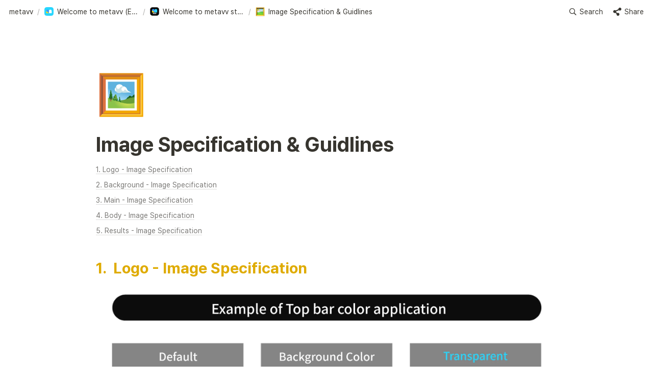

--- FILE ---
content_type: text/html
request_url: https://guide.metavv.com/en/studio-guide/image
body_size: 44893
content:
<!DOCTYPE html><html><head><meta charSet="utf-8"/><meta name="viewport" content="width=device-width,height=device-height,initial-scale=1,maximum-scale=8,viewport-fit=cover"/><script>window.__OOPY__ = window.__OOPY__ || {};window.__OOPY__.yaml = null</script><title>Image Specification &amp; Guidlines</title><meta name="description" content="1.  Logo - Image Specification"/><meta property="og:title" content="Image Specification &amp; Guidlines"/><meta property="og:description" content="1.  Logo - Image Specification"/><meta property="og:site_name" content="Image Specification &amp; Guidlines"/><meta property="og:type" content="website"/><meta property="og:image" content="https://oopy.lazyrockets.com/api/v2/notion/image?src=https%3A%2F%2Fs3-us-west-2.amazonaws.com%2Fsecure.notion-static.com%2Fd8d49d98-edaa-42ec-846e-c9f6f0cee0af%2FUntitled.png&amp;blockId=99d8207b-2566-4f11-bbb7-5cd00f9b873d&amp;width=2400"/><meta property="og:url" content="https://guide.metavv.com/en/studio-guide/image"/><meta name="twitter:card" content="summary_large_image"/><meta name="twitter:title" content="Image Specification &amp; Guidlines"/><meta name="twitter:description" content="1.  Logo - Image Specification"/><meta name="twitter:image" content="https://oopy.lazyrockets.com/api/v2/notion/image?src=https%3A%2F%2Fs3-us-west-2.amazonaws.com%2Fsecure.notion-static.com%2Fd8d49d98-edaa-42ec-846e-c9f6f0cee0af%2FUntitled.png&amp;blockId=99d8207b-2566-4f11-bbb7-5cd00f9b873d&amp;width=2400"/><link rel="canonical" href="https://guide.metavv.com/en/studio-guide/image"/><script>
    (function () {
      var w = window;
      if (w.ChannelIO) {
        return w.console.error("ChannelIO script included twice.");
      }
      var ch = function () {
        ch.c(arguments);
      };
      ch.q = [];
      ch.c = function (args) {
        ch.q.push(args);
      };
      w.ChannelIO = ch;
      function l() {
        if (w.ChannelIOInitialized) {
          return;
        }
        w.ChannelIOInitialized = true;
        var s = document.createElement("script");
        s.type = "text/javascript";
        s.async = true;
        s.src = "https://cdn.channel.io/plugin/ch-plugin-web.js";
        var x = document.getElementsByTagName("script")[0];
        if (x.parentNode) {
          x.parentNode.insertBefore(s, x);
        }
      }
      if (document.readyState === "complete") {
        l();
      } else {
        w.addEventListener("DOMContentLoaded", l);
        w.addEventListener("load", l);
      }
    })();
    ChannelIO('boot', {
      "pluginKey": "13f22cad-a351-4c01-a96d-b4e7f205311a"
    });
</script><meta name="next-head-count" content="17"/><link data-next-font="" rel="preconnect" href="/" crossorigin="anonymous"/><link rel="preload" href="https://cdn.lazyrockets.com/_next/static/css/1f554d5e2cd9c84a.css" as="style"/><link rel="stylesheet" href="https://cdn.lazyrockets.com/_next/static/css/1f554d5e2cd9c84a.css" data-n-g=""/><link rel="preload" href="https://cdn.lazyrockets.com/_next/static/css/cbab82b64f56a2c5.css" as="style"/><link rel="stylesheet" href="https://cdn.lazyrockets.com/_next/static/css/cbab82b64f56a2c5.css" data-n-p=""/><link rel="preload" href="https://cdn.lazyrockets.com/_next/static/css/4a36b6b6aa198e6c.css" as="style"/><link rel="stylesheet" href="https://cdn.lazyrockets.com/_next/static/css/4a36b6b6aa198e6c.css"/><link rel="preload" href="https://cdn.lazyrockets.com/_next/static/css/543b34adac82aebe.css" as="style"/><link rel="stylesheet" href="https://cdn.lazyrockets.com/_next/static/css/543b34adac82aebe.css"/><noscript data-n-css=""></noscript><script defer="" nomodule="" src="https://cdn.lazyrockets.com/_next/static/chunks/polyfills-c67a75d1b6f99dc8.js"></script><script defer="" src="https://cdn.lazyrockets.com/_next/static/chunks/8357.6c1c592abc1b9bb4.js"></script><script defer="" src="https://cdn.lazyrockets.com/_next/static/chunks/2b7b2d2a.11543cea1032186d.js"></script><script defer="" src="https://cdn.lazyrockets.com/_next/static/chunks/776.9feb564444215ca9.js"></script><script defer="" src="https://cdn.lazyrockets.com/_next/static/chunks/442.13a8e68a098fc194.js"></script><script defer="" src="https://cdn.lazyrockets.com/_next/static/chunks/9230.0fc82f19382dc02b.js"></script><script defer="" src="https://cdn.lazyrockets.com/_next/static/chunks/7757.8a837c5db0b3cfff.js"></script><script defer="" src="https://cdn.lazyrockets.com/_next/static/chunks/5338.8cc23b7898891c4b.js"></script><script defer="" src="https://cdn.lazyrockets.com/_next/static/chunks/6680.a361d4c20bae491c.js"></script><script defer="" src="https://cdn.lazyrockets.com/_next/static/chunks/1635.dda6116d867295af.js"></script><script defer="" src="https://cdn.lazyrockets.com/_next/static/chunks/2845.cd0c0ea9d3239337.js"></script><script src="https://cdn.lazyrockets.com/_next/static/chunks/webpack-2319ce2ec31dc4e5.js" defer=""></script><script src="https://cdn.lazyrockets.com/_next/static/chunks/framework-a31fb0e66037d890.js" defer=""></script><script src="https://cdn.lazyrockets.com/_next/static/chunks/main-5e8ad880fa778d90.js" defer=""></script><script src="https://cdn.lazyrockets.com/_next/static/chunks/pages/_app-2ef5a9a0d738013d.js" defer=""></script><script src="https://cdn.lazyrockets.com/_next/static/chunks/fec483df-ec55022df2057fa9.js" defer=""></script><script src="https://cdn.lazyrockets.com/_next/static/chunks/5295-4cdcaa63d89ac5e4.js" defer=""></script><script src="https://cdn.lazyrockets.com/_next/static/chunks/6767-8a8114a38dd6a3e3.js" defer=""></script><script src="https://cdn.lazyrockets.com/_next/static/chunks/9770-22ea912702417c2e.js" defer=""></script><script src="https://cdn.lazyrockets.com/_next/static/chunks/2023-54a36bbdb9113f88.js" defer=""></script><script src="https://cdn.lazyrockets.com/_next/static/chunks/6835-ba9c852fb66767e5.js" defer=""></script><script src="https://cdn.lazyrockets.com/_next/static/chunks/9229-0d4f5ec0a09dd550.js" defer=""></script><script src="https://cdn.lazyrockets.com/_next/static/chunks/4665-3fc49e49b27c41a8.js" defer=""></script><script src="https://cdn.lazyrockets.com/_next/static/chunks/pages/%5Bid%5D-01360cf28da46c36.js" defer=""></script><script src="https://cdn.lazyrockets.com/_next/static/92yYEXjamAbpPykJtcZo4/_buildManifest.js" defer=""></script><script src="https://cdn.lazyrockets.com/_next/static/92yYEXjamAbpPykJtcZo4/_ssgManifest.js" defer=""></script></head><body><div id="__next"><div class="css-0"><div style="font-family:&#x27;Pretendard&#x27;,  ui-sans-serif, -apple-system, BlinkMacSystemFont, &quot;Segoe UI&quot;, Helvetica, &quot;Apple Color Emoji&quot;, Arial, sans-serif, &quot;Segoe UI Emoji&quot;, &quot;Segoe UI Symbol&quot;;font-size:16px;line-height:1.5"><style data-emotion="css-global 1jusyse">:root{--emoji-font-family:"Apple Color Emoji","Segoe UI Emoji","NotoColorEmoji","Noto Color Emoji","Segoe UI Symbol","Android Emoji","EmojiSymbols";--page-max-width:1100px;--content-max-width:908px;}:root{--page-cover-height:30vh;--page-header-font-size:40px;--page-content-padding-bottom:10vh;}:root .padding{padding-left:calc(96px + env(safe-area-inset-left));padding-right:calc(96px + env(safe-area-inset-right));}:root .width{max-width:100%;width:var(--page-max-width);}@media (max-width: 480px){:root{--page-cover-height:200px;--page-header-font-size:32px;--page-content-padding-bottom:0;}:root .padding{padding-left:calc(24px + env(safe-area-inset-left));padding-right:calc(24px + env(safe-area-inset-right));}:root .width{max-width:100%;width:100%;}}[role="button"]:not([tabindex="-1"]){cursor:pointer;}[role="button"]:not([tabindex="-1"]):hover{background:rgba(55, 53, 47, 0.08);}[role="button"]:not([tabindex="-1"]):active{background:rgba(55, 53, 47, 0.16);}[placeholder]:empty::before{content:attr(placeholder);min-height:1em;color:rgb(55, 53, 47);-webkit-text-fill-color:rgba(55, 53, 47, 0.2);}body{background-color:white;overflow-x:hidden;}@media (max-width: 480px){[role="button"][tabindex="0"]:active{background:none;opacity:0.4;}}@-webkit-keyframes glow{0%{opacity:1;}50%{opacity:0;}100%{opacity:1;}}@keyframes glow{0%{opacity:1;}50%{opacity:0;}100%{opacity:1;}}.admin-halo{position:absolute;top:-4px;bottom:-4px;left:-4px;right:-4px;border-radius:8px;pointer-events:none;background:rgba(46, 170, 220, 0.35);box-shadow:0 0 2px 2px rgba(0, 0, 0, 0.1);-webkit-animation:1s ease glow infinite;animation:1s ease glow infinite;-webkit-animation-delay:200ms;animation-delay:200ms;}*{scroll-margin-top:100px;}.notion-page-mention-token.notion-enable-hover:hover,.notion-external-object-token.notion-enable-hover:hover{cursor:pointer!important;background:rgba(148, 148, 148, 0.15);box-shadow:0 0 0 3px rgb(148 148 148 / 15%);border-radius:1px;}.pageLinkIndicator{display:none!important;}</style><div class="notion-app"><div class="notion-app-inner notion-light-theme" style="color:rgb(55, 53, 47);fill:currentcolor;line-height:1.5"><div class="notion-frame" style="flex-grow:0;flex-shrink:1;display:flex;flex-direction:column;background:white;z-index:1"><style data-emotion="css tydnl6">.css-tydnl6{position:-webkit-sticky;position:sticky;top:0;width:100%;z-index:1000000;background-color:white;}</style><div class="notion-header css-tydnl6 e1pzqsz02"><style data-emotion="css 1gwnpax">.css-1gwnpax{position:relative;width:100%;height:45px;padding-right:8px;z-index:1;background-color:inherit;}</style><div class="notion-topbar css-1gwnpax e1pzqsz01"><div style="display:flex;justify-content:space-between;align-items:center;position:absolute;height:45px;left:0px;right:0px;bottom:0px;padding-left:12px;padding-right:10px"><div style="display:flex;align-items:center;line-height:1.2;font-size:14px;height:100%;flex-grow:0;margin-right:8px;min-width:0"><div role="button" tabindex="0" style="user-select:none;transition:background 120ms ease-in 0s;cursor:pointer;display:inline-flex;align-items:center;flex-shrink:1;white-space:nowrap;height:24px;border-radius:3px;font-size:inherit;line-height:1.2;min-width:0px;padding-left:6px;padding-right:6px;color:rgb(55, 53, 47)"><a href="/551c049d-4118-408b-bff6-8f8cf4ab8146" rel="noopener noreferrer" style="display:flex;text-decoration:none;user-select:none;cursor:pointer;color:inherit;min-width:0"><div style="display:flex;align-items:center;min-width:0"><div style="white-space:nowrap;overflow:hidden;text-overflow:ellipsis;max-width:160px">metavv</div></div></a></div><span style="margin-left:2px;margin-right:2px;color:rgba(55, 53, 47, 0.4)">/</span><div role="button" tabindex="0" style="user-select:none;transition:background 120ms ease-in 0s;cursor:pointer;display:inline-flex;align-items:center;flex-shrink:1;white-space:nowrap;height:24px;border-radius:3px;font-size:inherit;line-height:1.2;min-width:0px;padding-left:6px;padding-right:6px;color:rgb(55, 53, 47)"><a href="/83bac42b-96a9-4b57-b293-b4d216a57675" rel="noopener noreferrer" style="display:flex;text-decoration:none;user-select:none;cursor:pointer;color:inherit;min-width:0"><div style="display:flex;align-items:center;min-width:0"><div class="notion-record-icon" style="user-select:none;transition:background 120ms ease-in 0s;display:flex;align-items:center;justify-content:center;height:20px;width:20px;border-radius:3px;flex-shrink:0;margin-right:6px"><div><div style="width:100%;height:100%"><img role="reader" style="display:block;object-fit:cover;border-radius:3px;width:17.76px;height:17.76px;transition:opacity 100ms ease-out 0s" src="https://oopy.lazyrockets.com/api/v2/notion/image?src=https%3A%2F%2Fs3-us-west-2.amazonaws.com%2Fsecure.notion-static.com%2F72f4b90d-ece0-46b5-b355-14342432c790%2F%25EC%2586%258C%25ED%2594%2584%25ED%258A%25B8%25EC%258A%25A4%25ED%2594%25BC%25EC%2596%25B4_%25EB%25A9%2594%25ED%2583%2580%25EB%25B8%258C_icon_squircle.png&amp;blockId=83bac42b-96a9-4b57-b293-b4d216a57675" class="css-1xdhyk6 e5kxa4l0"/></div></div></div><div style="white-space:nowrap;overflow:hidden;text-overflow:ellipsis;max-width:160px">Welcome to metavv (Eng ver.)</div></div></a></div><span style="margin-left:2px;margin-right:2px;color:rgba(55, 53, 47, 0.4)">/</span><div role="button" tabindex="0" style="user-select:none;transition:background 120ms ease-in 0s;cursor:pointer;display:inline-flex;align-items:center;flex-shrink:1;white-space:nowrap;height:24px;border-radius:3px;font-size:inherit;line-height:1.2;min-width:0px;padding-left:6px;padding-right:6px;color:rgb(55, 53, 47)"><a href="/8f337462-b1b1-4324-aab0-ad5dc6d5b5ec" rel="noopener noreferrer" style="display:flex;text-decoration:none;user-select:none;cursor:pointer;color:inherit;min-width:0"><div style="display:flex;align-items:center;min-width:0"><div class="notion-record-icon" style="user-select:none;transition:background 120ms ease-in 0s;display:flex;align-items:center;justify-content:center;height:20px;width:20px;border-radius:3px;flex-shrink:0;margin-right:6px"><div><div style="width:100%;height:100%"><img role="reader" style="display:block;object-fit:cover;border-radius:3px;width:17.76px;height:17.76px;transition:opacity 100ms ease-out 0s" src="https://oopy.lazyrockets.com/api/v2/notion/image?src=https%3A%2F%2Fs3-us-west-2.amazonaws.com%2Fsecure.notion-static.com%2F31afd0cd-2e22-48ef-bed7-3bac0d63f8b7%2F00_studio.png&amp;blockId=8f337462-b1b1-4324-aab0-ad5dc6d5b5ec" class="css-1xdhyk6 e5kxa4l0"/></div></div></div><div style="white-space:nowrap;overflow:hidden;text-overflow:ellipsis;max-width:160px">Welcome to metavv studio</div></div></a></div><span style="margin-left:2px;margin-right:2px;color:rgba(55, 53, 47, 0.4)">/</span><div role="button" tabindex="0" style="user-select:none;transition:background 120ms ease-in 0s;cursor:pointer;display:inline-flex;align-items:center;flex-shrink:1;white-space:nowrap;height:24px;border-radius:3px;font-size:inherit;line-height:1.2;min-width:0px;padding-left:6px;padding-right:6px;color:rgb(55, 53, 47)"><a href="/71ca1e09-a444-4adc-aa99-6ea2e16e806f" rel="noopener noreferrer" style="display:flex;text-decoration:none;user-select:none;cursor:pointer;color:inherit;min-width:0"><div style="display:flex;align-items:center;min-width:0"><div class="notion-record-icon" style="user-select:none;transition:background 120ms ease-in 0s;display:flex;align-items:center;justify-content:center;height:20px;width:20px;border-radius:3px;flex-shrink:0;margin-right:6px"><div style="display:flex;align-items:center;justify-content:center;width:100%;height:100%"><div style="width:90%;height:90%;font-size:18px;line-height:1.1;margin-left:0;color:black"><style data-emotion="css 27v8bq">.css-27v8bq{width:1em;height:1em;line-height:1em;background-repeat:no-repeat;background:url("https://cdn.lazyrockets.com/_next/static/media/emoji.0d02c5b5.png");background-position-x:54.23728813559322%;background-position-y:52.54237288135594%;-webkit-background-size:6000% 6000%;background-size:6000% 6000%;}</style><img class="notion-emoji css-27v8bq" src="[data-uri]" style="width:100%;height:100%"/></div></div></div><div style="white-space:nowrap;overflow:hidden;text-overflow:ellipsis;max-width:240px">Image Specification &amp; Guidlines</div></div></a></div></div><div style="flex:1"></div><style data-emotion="css nkjb6j">.css-nkjb6j{-webkit-user-select:none;-moz-user-select:none;-ms-user-select:none;user-select:none;-webkit-transition:background 20ms ease-in 0s;transition:background 20ms ease-in 0s;cursor:pointer;display:-webkit-inline-box;display:-webkit-inline-flex;display:-ms-inline-flexbox;display:inline-flex;-webkit-align-items:center;-webkit-box-align:center;-ms-flex-align:center;align-items:center;-webkit-flex-shrink:0;-ms-flex-negative:0;flex-shrink:0;white-space:nowrap;height:28px;border-radius:3px;font-size:14px;line-height:1.2;min-width:0px;padding-left:8px;padding-right:8px;}</style><div class="search-button css-nkjb6j" role="button" tabindex="0" aria-label="Search" style="margin-right:4px"><style data-emotion="css 1lml5mf">.css-1lml5mf{width:14px;height:14px;display:block;fill:inherit;-webkit-flex-shrink:0;-ms-flex-negative:0;flex-shrink:0;-webkit-backface-visibility:hidden;backface-visibility:hidden;}</style><svg viewBox="0 0 17 17" class="searchNew css-1lml5mf"><path d="M6.78027 13.6729C8.24805 13.6729 9.60156 13.1982 10.709 12.4072L14.875 16.5732C15.0684 16.7666 15.3232 16.8633 15.5957 16.8633C16.167 16.8633 16.5713 16.4238 16.5713 15.8613C16.5713 15.5977 16.4834 15.3516 16.29 15.1582L12.1504 11.0098C13.0205 9.86719 13.5391 8.45215 13.5391 6.91406C13.5391 3.19629 10.498 0.155273 6.78027 0.155273C3.0625 0.155273 0.0214844 3.19629 0.0214844 6.91406C0.0214844 10.6318 3.0625 13.6729 6.78027 13.6729ZM6.78027 12.2139C3.87988 12.2139 1.48047 9.81445 1.48047 6.91406C1.48047 4.01367 3.87988 1.61426 6.78027 1.61426C9.68066 1.61426 12.0801 4.01367 12.0801 6.91406C12.0801 9.81445 9.68066 12.2139 6.78027 12.2139Z"></path></svg><style data-emotion="css 2svcoa">.css-2svcoa{display:none;}@media (min-width: 480px){.css-2svcoa{display:block;margin-left:6px;}}</style><span class="css-2svcoa">Search</span></div><style data-emotion="css ax50c0">.css-ax50c0{-webkit-user-select:none;-moz-user-select:none;-ms-user-select:none;user-select:none;-webkit-transition:background 20ms ease-in 0s;transition:background 20ms ease-in 0s;cursor:pointer;display:-webkit-inline-box;display:-webkit-inline-flex;display:-ms-inline-flexbox;display:inline-flex;-webkit-align-items:center;-webkit-box-align:center;-ms-flex-align:center;align-items:center;-webkit-flex-shrink:0;-ms-flex-negative:0;flex-shrink:0;white-space:nowrap;height:28px;border-radius:3px;font-size:14px;line-height:1.2;min-width:0px;padding-left:8px;padding-right:8px;color:rgb(55, 53, 47);}</style><div role="button" tabindex="0" class="share-button css-ax50c0 e1pzqsz00"><svg style="width:16px;height:16px;display:block;fill:rgb(55, 53, 47);flex-shrink:0;backface-visibility:hidden;flex-grow:0" x="0px" y="0px" width="483px" height="483px" viewBox="0 0 483 483"><g><path d="M395.72,0c-48.204,0-87.281,39.078-87.281,87.281c0,2.036,0.164,4.03,0.309,6.029l-161.233,75.674 c-15.668-14.971-36.852-24.215-60.231-24.215c-48.204,0.001-87.282,39.079-87.282,87.282c0,48.204,39.078,87.281,87.281,87.281 c15.206,0,29.501-3.907,41.948-10.741l69.789,58.806c-3.056,8.896-4.789,18.396-4.789,28.322c0,48.204,39.078,87.281,87.281,87.281 c48.205,0,87.281-39.078,87.281-87.281s-39.077-87.281-87.281-87.281c-15.205,0-29.5,3.908-41.949,10.74l-69.788-58.805 c3.057-8.891,4.789-18.396,4.789-28.322c0-2.035-0.164-4.024-0.308-6.029l161.232-75.674c15.668,14.971,36.852,24.215,60.23,24.215 c48.203,0,87.281-39.078,87.281-87.281C482.999,39.079,443.923,0,395.72,0z"></path></g></svg><style data-emotion="css l1m683">.css-l1m683{display:none;margin-left:6px;}@media (min-width: 480px){.css-l1m683{display:block;}}</style><span class="css-l1m683">Share</span></div></div></div><div class="scroll-progress-bar" style="max-width:100%;width:0%;height:2px;background:rgb(39, 214, 255)"></div></div><div class="notion-scroller vertical horizontal" style="position:relative;z-index:1;flex-grow:1;margin-right:0px;margin-bottom:0px"><div style="display:flex;flex-direction:column;width:100%;align-items:center;flex-shrink:0;flex-grow:0"><div class="width padding"><div style="user-select:none;display:flex;align-items:center;justify-content:center;height:78px;width:78px;border-radius:3px;flex-shrink:0;margin-top:96px;margin-left:3px;margin-bottom:0px;align-self:flex-start;position:relative;z-index:1" class="page-icon"><div style="display:flex;align-items:center;justify-content:center;width:100%;height:100%"><div style="width:100%;height:100%;font-size:78px;line-height:1.1;margin-left:0;color:black"><span role="img" style="font-family:var(--emoji-font-family);line-height:1em;white-space:nowrap">🖼️</span></div></div></div><style data-emotion="css nk1qf1">.css-nk1qf1{display:-webkit-box;display:-webkit-flex;display:-ms-flexbox;display:flex;-webkit-box-pack:start;-ms-flex-pack:start;-webkit-justify-content:flex-start;justify-content:flex-start;-webkit-box-flex-wrap:wrap;-webkit-flex-wrap:wrap;-ms-flex-wrap:wrap;flex-wrap:wrap;margin-left:-1px;pointer-events:none;height:24px;margin-top:8px;margin-bottom:4px;}@media (max-width: 480px){.css-nk1qf1{height:auto;margin-top:16px;margin-bottom:32px;}}</style><div class="notion-page-controls css-nk1qf1 e1stv1eg0"></div><div data-block-id="71ca1e09-a444-4adc-aa99-6ea2e16e806f" class="notion-page-block" style="color:rgb(55, 53, 47);font-weight:700;font-size:var(--page-header-font-size);line-height:1.2;cursor:text;display:flex;align-items:center;font-family:&#x27;Pretendard&#x27;, ui-sans-serif, -apple-system, BlinkMacSystemFont, &quot;Segoe UI&quot;, Helvetica, &quot;Apple Color Emoji&quot;, Arial, sans-serif, &quot;Segoe UI Emoji&quot;, &quot;Segoe UI Symbol&quot;"><h1 class="page-title" contenteditable="false" spellcheck="true" placeholder="Untitled" data-root="true" style="font-weight:700;font-size:var(--page-header-font-size);margin:0;max-width:100%;width:100%;white-space:pre-wrap;word-break:break-word;padding:3px 2px"><span data-token-index="0">Image Specification &amp; Guidlines</span></h1></div></div></div><div style="width:100%;display:flex;flex-direction:column;align-items:center;flex-shrink:0;flex-grow:0"><div class="width padding"></div></div><div class="notion-page-content width padding" style="flex-shrink:0;flex-grow:1;max-width:100%;display:flex;align-items:center;flex-direction:column;color:rgb(55, 53, 47);padding-top:5px;padding-bottom:var(--page-content-padding-bottom);margin:0 auto;font-size:16px;line-height:1.5;font-family:&#x27;Pretendard&#x27;,  ui-sans-serif, -apple-system, BlinkMacSystemFont, &quot;Segoe UI&quot;, Helvetica, &quot;Apple Color Emoji&quot;, Arial, sans-serif, &quot;Segoe UI Emoji&quot;, &quot;Segoe UI Symbol&quot;"><div data-block-id="81c64843-8663-433f-be96-eb065c6cc696" class="notion-table_of_contents-block" style="width:100%;margin-top:2px;margin-bottom:4px"><div style="position:relative"><div style="color:rgb(120, 119, 116);fill:rgb(120, 119, 116)"><a rel="noopener noreferrer" style="display:block;color:inherit;text-decoration:none"><div role="button" tabindex="0" style="user-select:none;transition:background 120ms ease-in 0s;cursor:pointer;width:100%"><div style="padding:6px 2px;font-size:14px;line-height:1.3;display:flex;align-items:center;margin-left:0"><div style="white-space:nowrap;overflow:hidden;text-overflow:ellipsis;background-image:linear-gradient(to right, rgba(55, 53, 47, 0.16) 0%, rgba(55, 53, 47, 0.16) 100%);background-repeat:repeat-x;background-position:0px 100%;background-size:100% 1px">1.  Logo - Image Specification</div></div></div></a></div><div style="color:rgb(120, 119, 116);fill:rgb(120, 119, 116)"><a rel="noopener noreferrer" style="display:block;color:inherit;text-decoration:none"><div role="button" tabindex="0" style="user-select:none;transition:background 120ms ease-in 0s;cursor:pointer;width:100%"><div style="padding:6px 2px;font-size:14px;line-height:1.3;display:flex;align-items:center;margin-left:0"><div style="white-space:nowrap;overflow:hidden;text-overflow:ellipsis;background-image:linear-gradient(to right, rgba(55, 53, 47, 0.16) 0%, rgba(55, 53, 47, 0.16) 100%);background-repeat:repeat-x;background-position:0px 100%;background-size:100% 1px">2. Background - Image Specification</div></div></div></a></div><div style="color:rgb(120, 119, 116);fill:rgb(120, 119, 116)"><a rel="noopener noreferrer" style="display:block;color:inherit;text-decoration:none"><div role="button" tabindex="0" style="user-select:none;transition:background 120ms ease-in 0s;cursor:pointer;width:100%"><div style="padding:6px 2px;font-size:14px;line-height:1.3;display:flex;align-items:center;margin-left:0"><div style="white-space:nowrap;overflow:hidden;text-overflow:ellipsis;background-image:linear-gradient(to right, rgba(55, 53, 47, 0.16) 0%, rgba(55, 53, 47, 0.16) 100%);background-repeat:repeat-x;background-position:0px 100%;background-size:100% 1px">3. Main - Image Specification</div></div></div></a></div><div style="color:rgb(120, 119, 116);fill:rgb(120, 119, 116)"><a rel="noopener noreferrer" style="display:block;color:inherit;text-decoration:none"><div role="button" tabindex="0" style="user-select:none;transition:background 120ms ease-in 0s;cursor:pointer;width:100%"><div style="padding:6px 2px;font-size:14px;line-height:1.3;display:flex;align-items:center;margin-left:0"><div style="white-space:nowrap;overflow:hidden;text-overflow:ellipsis;background-image:linear-gradient(to right, rgba(55, 53, 47, 0.16) 0%, rgba(55, 53, 47, 0.16) 100%);background-repeat:repeat-x;background-position:0px 100%;background-size:100% 1px">4. Body - Image Specification</div></div></div></a></div><div style="color:rgb(120, 119, 116);fill:rgb(120, 119, 116)"><a rel="noopener noreferrer" style="display:block;color:inherit;text-decoration:none"><div role="button" tabindex="0" style="user-select:none;transition:background 120ms ease-in 0s;cursor:pointer;width:100%"><div style="padding:6px 2px;font-size:14px;line-height:1.3;display:flex;align-items:center;margin-left:0"><div style="white-space:nowrap;overflow:hidden;text-overflow:ellipsis;background-image:linear-gradient(to right, rgba(55, 53, 47, 0.16) 0%, rgba(55, 53, 47, 0.16) 100%);background-repeat:repeat-x;background-position:0px 100%;background-size:100% 1px">5. Results - Image Specification</div></div></div></a></div></div></div><style data-emotion="css 1mtbuw6">.css-1mtbuw6{max-width:calc(
                                                        100vw - 192px
                                                      );}@media (max-width: 480px){.css-1mtbuw6{max-width:100%;}}</style><div data-block-id="e0945be8-7fa8-467d-b132-9c3b5c7202c9" class="notion-header-block css-1mtbuw6" style="position:relative;width:100%;margin-top:2em;margin-bottom:4px;font-family:&#x27;Pretendard&#x27;, ui-sans-serif, -apple-system, BlinkMacSystemFont, &quot;Segoe UI&quot;, Helvetica, &quot;Apple Color Emoji&quot;, Arial, sans-serif, &quot;Segoe UI Emoji&quot;, &quot;Segoe UI Symbol&quot;"><style data-emotion="css 1fxzsm1">.css-1fxzsm1{display:-webkit-box;display:-webkit-flex;display:-ms-flexbox;display:flex;width:100%;}</style><div style="color:inherit;fill:inherit" class="css-1fxzsm1"><style data-emotion="css hvx0rj">.css-hvx0rj{max-width:100%;width:100%;white-space:pre-wrap;word-break:break-word;padding:3px 2px;font-weight:600;font-size:1.875em;line-height:1.3;margin:0;}@media (max-width: 480px){.css-hvx0rj{font-size:1.5em;}}</style><h2 class="css-hvx0rj ermrpt53"><span data-token-index="0" style="color:rgb(223, 171, 1)">1.  Logo - Image Specification</span></h2></div></div><style data-emotion="css 1571gtv">.css-1571gtv{width:100%;max-width:100%;-webkit-align-self:center;-ms-flex-item-align:center;align-self:center;margin-top:4px;margin-bottom:4px;}</style><div data-block-id="99d8207b-2566-4f11-bbb7-5cd00f9b873d" class="notion-image-block css-1571gtv"><div><div style="display:flex"><div class="notion-cursor-default" style="position:relative;overflow:hidden;flex-grow:1"><div style="position:relative"><div style="width:100%;height:100%"><style data-emotion="css 13yt1ys">.css-13yt1ys{display:block;object-fit:cover;border-radius:1px;width:100%;height:auto;pointer-events:auto;border-radius:4px;}</style><style data-emotion="css jjp229">.css-jjp229{display:block;object-fit:cover;border-radius:1px;width:100%;height:auto;pointer-events:auto;border-radius:4px;}</style><img loading="lazy" class="css-jjp229 e5kxa4l0" src="https://oopy.lazyrockets.com/api/v2/notion/image?src=https%3A%2F%2Fs3-us-west-2.amazonaws.com%2Fsecure.notion-static.com%2Fd8d49d98-edaa-42ec-846e-c9f6f0cee0af%2FUntitled.png&amp;blockId=99d8207b-2566-4f11-bbb7-5cd00f9b873d"/></div></div></div></div></div></div><div data-block-id="f90b9672-6f19-478a-8e8e-fbb3363cb5e5" class="notion-callout-block CalloutBlock_container__2uvHL css-1mtbuw6"><div style="display:flex"><div class="CalloutBlock_content__AigMk" style="background-color:rgb(241, 241, 239);color:inherit;border-radius:12px"><div class="css-0"><div class="notion-record-icon" style="user-select:none;transition:background 120ms ease-in 0s;display:flex;align-items:center;justify-content:center;height:24px;width:24px;border-radius:3px;flex-shrink:0"><div style="display:flex;align-items:center;justify-content:center;width:100%;height:100%"><div style="width:90%;height:90%;font-size:21.6px;line-height:1.1;margin-left:0;color:black"><style data-emotion="css 1coqltt">.css-1coqltt{width:1em;height:1em;line-height:1em;background-repeat:no-repeat;background:url("https://cdn.lazyrockets.com/_next/static/media/emoji.0d02c5b5.png");background-position-x:47.45762711864407%;background-position-y:25.423728813559322%;-webkit-background-size:6000% 6000%;background-size:6000% 6000%;}</style><img class="notion-emoji css-1coqltt" src="[data-uri]" style="width:100%;height:100%"/></div></div></div></div><div class="CalloutBlock_blocks__KDf7h"><div class="CalloutBlock_title__I1qLM"><span data-token-index="0">We recommend </span><span data-token-index="1" style="color:rgb(223, 171, 1);font-weight:600">PNG logo file with transparent background!</span></div></div></div></div></div><style data-emotion="css 19s6ooy">.css-19s6ooy{width:100%;margin-top:1px;margin-bottom:1px;max-width:calc(
                                                        100vw - 192px
                                                      );}@media (max-width: 480px){.css-19s6ooy{max-width:100%;}}</style><div data-block-id="3ed02c03-77b9-45e9-ba4f-ab3bef4a3064" class="notion-bulleted_list-block css-19s6ooy"><div style="display:flex;align-items:flex-start;width:100%;padding-left:2px;color:inherit;fill:inherit"><div class="pseudoSelection" style="user-select:none;--pseudoSelection--background:transparent;margin-right:2px;width:24px;display:flex;align-items:center;justify-content:center;flex-grow:0;flex-shrink:0;min-height:calc(1.5em + 3px + 3px)"><div class="pseudoBefore" style="font-size:1.5em;line-height:1;margin-bottom:0px;font-family:Arial">•</div></div><div style="flex:1 1 0px;min-width:1px;display:flex;flex-direction:column"><div style="display:flex"><div contenteditable="false" spellcheck="true" placeholder="List" data-root="true" style="max-width:100%;width:100%;white-space:pre-wrap;word-break:break-word;padding:3px 2px;text-align:left"><span data-token-index="0">Width = more than </span><span data-token-index="1" style="color:rgb(223, 171, 1);font-weight:600">35px</span></div></div></div></div></div><div data-block-id="e739aa87-7266-4758-b949-3e1b15537cd2" class="notion-bulleted_list-block css-19s6ooy"><div style="display:flex;align-items:flex-start;width:100%;padding-left:2px;color:inherit;fill:inherit"><div class="pseudoSelection" style="user-select:none;--pseudoSelection--background:transparent;margin-right:2px;width:24px;display:flex;align-items:center;justify-content:center;flex-grow:0;flex-shrink:0;min-height:calc(1.5em + 3px + 3px)"><div class="pseudoBefore" style="font-size:1.5em;line-height:1;margin-bottom:0px;font-family:Arial">•</div></div><div style="flex:1 1 0px;min-width:1px;display:flex;flex-direction:column"><div style="display:flex"><div contenteditable="false" spellcheck="true" placeholder="List" data-root="true" style="max-width:100%;width:100%;white-space:pre-wrap;word-break:break-word;padding:3px 2px;text-align:left"><span data-token-index="0">Maximum Ratio =  </span><span data-token-index="1" style="color:rgb(223, 171, 1);font-weight:600">17(W) : 1(H)</span></div></div></div></div></div><div data-block-id="34c88b4a-bd07-4bc2-96cc-04d3fee47bf6" class="notion-bulleted_list-block css-19s6ooy"><div style="display:flex;align-items:flex-start;width:100%;padding-left:2px;color:inherit;fill:inherit"><div class="pseudoSelection" style="user-select:none;--pseudoSelection--background:transparent;margin-right:2px;width:24px;display:flex;align-items:center;justify-content:center;flex-grow:0;flex-shrink:0;min-height:calc(1.5em + 3px + 3px)"><div class="pseudoBefore" style="font-size:1.5em;line-height:1;margin-bottom:0px;font-family:Arial">•</div></div><div style="flex:1 1 0px;min-width:1px;display:flex;flex-direction:column"><div style="display:flex"><div contenteditable="false" spellcheck="true" placeholder="List" data-root="true" style="max-width:100%;width:100%;white-space:pre-wrap;word-break:break-word;padding:3px 2px;text-align:left"><span data-token-index="0" style="font-weight:600">Size</span><span data-token-index="1"> </span><span data-token-index="2" style="font-weight:600;color:rgb(223, 171, 1)">⇒</span><span data-token-index="3"> </span><span data-token-index="4" style="color:rgb(223, 171, 1);font-weight:600">1MB or less</span></div></div></div></div></div><style data-emotion="css vhphko">.css-vhphko{width:100%;max-width:calc(
                                                        100vw - 192px
                                                      );margin-top:1px;margin-bottom:1px;}@media (max-width: 480px){.css-vhphko{max-width:100%;}}</style><div data-block-id="f27cb3ea-0bc0-4407-a561-13b22536cd82" class="notion-text-block css-vhphko" style="color:inherit;fill:inherit"><div style="display:flex"><style data-emotion="css 1g4vl24">.css-1g4vl24{max-width:100%;width:100%;white-space:pre-wrap;word-break:break-word;padding:3px 2px;}</style><div contenteditable="false" spellcheck="true" placeholder=" " data-root="true" class="css-1g4vl24"></div></div><style data-emotion="css ujcdi3">.css-ujcdi3{display:-webkit-box;display:-webkit-flex;display:-ms-flexbox;display:flex;-webkit-flex-direction:column;-ms-flex-direction:column;flex-direction:column;padding-left:1.5em;}</style><div class="css-ujcdi3"></div></div><div data-block-id="db359aa7-b8f5-4c2a-a38d-b8e981062ae9" class="notion-callout-block CalloutBlock_container__2uvHL css-1mtbuw6"><div style="display:flex"><div class="CalloutBlock_content__AigMk" style="background-color:rgb(241, 241, 239);color:inherit;border-radius:12px"><div class="css-0"><div class="notion-record-icon" style="user-select:none;transition:background 120ms ease-in 0s;display:flex;align-items:center;justify-content:center;height:24px;width:24px;border-radius:3px;flex-shrink:0"><div style="display:flex;align-items:center;justify-content:center;width:100%;height:100%"><div style="width:90%;height:90%;font-size:21.6px;line-height:1.1;margin-left:0;color:black"><style data-emotion="css 1bqrrf0">.css-1bqrrf0{width:1em;height:1em;line-height:1em;background-repeat:no-repeat;background:url("https://cdn.lazyrockets.com/_next/static/media/emoji.0d02c5b5.png");background-position-x:98.30508474576271%;background-position-y:16.94915254237288%;-webkit-background-size:6000% 6000%;background-size:6000% 6000%;}</style><img class="notion-emoji css-1bqrrf0" src="[data-uri]" style="width:100%;height:100%"/></div></div></div></div><div class="CalloutBlock_blocks__KDf7h"><div class="CalloutBlock_title__I1qLM"><span data-token-index="0" style="font-weight:600">A logo image is </span><span data-token-index="1" style="font-weight:600;border-bottom:0.05em solid;word-wrap:break-word;color:inherit">not essential</span><span data-token-index="2" style="font-weight:600">.  If no logo image is attached, metavv logo will appear.</span></div></div></div></div></div><div data-block-id="327385e4-7dae-4be3-a297-1f65c93f4455" class="notion-text-block css-vhphko" style="color:inherit;fill:inherit"><div style="display:flex"><div contenteditable="false" spellcheck="true" placeholder=" " data-root="true" class="css-1g4vl24"></div></div><div class="css-ujcdi3"></div></div><div data-block-id="05e7c2dd-e5b2-402e-b472-fe69d282c6c0" class="notion-bulleted_list-block css-19s6ooy"><div style="display:flex;align-items:flex-start;width:100%;padding-left:2px;color:inherit;fill:inherit"><div class="pseudoSelection" style="user-select:none;--pseudoSelection--background:transparent;margin-right:2px;width:24px;display:flex;align-items:center;justify-content:center;flex-grow:0;flex-shrink:0;min-height:calc(1.5em + 3px + 3px)"><div class="pseudoBefore" style="font-size:1.5em;line-height:1;margin-bottom:0px;font-family:Arial">•</div></div><div style="flex:1 1 0px;min-width:1px;display:flex;flex-direction:column"><div style="display:flex"><div contenteditable="false" spellcheck="true" placeholder="List" data-root="true" style="max-width:100%;width:100%;white-space:pre-wrap;word-break:break-word;padding:3px 2px;text-align:left"><span data-token-index="0">You can add a color that you want to change for the top bar.</span></div></div></div></div></div><div data-block-id="e8ef4e4b-7906-4e56-9e7d-027f5d7a526f" class="notion-image-block css-1571gtv"><div><div style="display:flex"><div class="notion-cursor-default" style="position:relative;overflow:hidden;flex-grow:1"><div style="position:relative"><div style="width:100%;height:100%"><img loading="lazy" class="css-jjp229 e5kxa4l0" src="https://oopy.lazyrockets.com/api/v2/notion/image?src=https%3A%2F%2Fs3-us-west-2.amazonaws.com%2Fsecure.notion-static.com%2Fd61bc4d2-ef54-4157-a7c2-0bb13dbda1cb%2FUntitled.png&amp;blockId=e8ef4e4b-7906-4e56-9e7d-027f5d7a526f"/></div></div></div></div></div></div><div data-block-id="cf1a33f0-9ddb-49a0-909d-1f5c20ee52a4" class="notion-text-block css-vhphko" style="color:inherit;fill:inherit"><div style="display:flex"><div contenteditable="false" spellcheck="true" placeholder=" " data-root="true" class="css-1g4vl24"></div></div><div class="css-ujcdi3"></div></div><div data-block-id="a9b53cd1-e600-4591-b070-4f0991b99146" class="notion-divider-block css-19s6ooy"><div class="notion-cursor-default" style="display:flex;align-items:center;justify-content:center;pointer-events:auto;width:100%;height:13px;flex:0 0 auto;color:rgb(228, 227, 226)"><div style="width:100%;height:1px;visibility:visible;border-bottom:1px solid rgba(55, 53, 47, 0.09)"></div></div></div><div data-block-id="c746b505-6fa6-4d20-97b6-afe2f851e79a" class="notion-header-block css-1mtbuw6" style="position:relative;width:100%;margin-top:2em;margin-bottom:4px;font-family:&#x27;Pretendard&#x27;, ui-sans-serif, -apple-system, BlinkMacSystemFont, &quot;Segoe UI&quot;, Helvetica, &quot;Apple Color Emoji&quot;, Arial, sans-serif, &quot;Segoe UI Emoji&quot;, &quot;Segoe UI Symbol&quot;"><div style="color:inherit;fill:inherit" class="css-1fxzsm1"><h2 class="css-hvx0rj ermrpt53"><span data-token-index="0" style="color:rgb(223, 171, 1)">2. Background - Image Specification</span></h2></div></div><div data-block-id="f49763e9-7de4-41ca-b97d-b78f071b072c" class="notion-image-block css-1571gtv"><div><div style="display:flex"><div class="notion-cursor-default" style="position:relative;overflow:hidden;flex-grow:1"><div style="position:relative"><div style="width:100%;height:100%"><img loading="lazy" class="css-jjp229 e5kxa4l0" src="https://oopy.lazyrockets.com/api/v2/notion/image?src=https%3A%2F%2Fs3-us-west-2.amazonaws.com%2Fsecure.notion-static.com%2F092d893e-779c-4ddf-8b31-c1af9119e666%2FUntitled.png&amp;blockId=f49763e9-7de4-41ca-b97d-b78f071b072c"/></div></div></div></div></div></div><div data-block-id="a1a99c1d-cb00-4996-b7bc-fade4b29191f" class="notion-text-block css-vhphko" style="color:inherit;fill:inherit"><div style="display:flex"><div contenteditable="false" spellcheck="true" placeholder=" " data-root="true" class="css-1g4vl24"></div></div><div class="css-ujcdi3"></div></div><div data-block-id="82c81db8-f6e1-4ddf-abde-35e95f4b8b4a" class="notion-bulleted_list-block css-19s6ooy"><div style="display:flex;align-items:flex-start;width:100%;padding-left:2px;color:inherit;fill:inherit"><div class="pseudoSelection" style="user-select:none;--pseudoSelection--background:transparent;margin-right:2px;width:24px;display:flex;align-items:center;justify-content:center;flex-grow:0;flex-shrink:0;min-height:calc(1.5em + 3px + 3px)"><div class="pseudoBefore" style="font-size:1.5em;line-height:1;margin-bottom:0px;font-family:Arial">•</div></div><div style="flex:1 1 0px;min-width:1px;display:flex;flex-direction:column"><div style="display:flex"><div contenteditable="false" spellcheck="true" placeholder="List" data-root="true" style="max-width:100%;width:100%;white-space:pre-wrap;word-break:break-word;padding:3px 2px;text-align:left"><span data-token-index="0">The background image is place at the very back of the content.</span></div></div></div></div></div><div data-block-id="7b81ac95-d18c-4186-adfc-d73cac148b9a" class="notion-bulleted_list-block css-19s6ooy"><div style="display:flex;align-items:flex-start;width:100%;padding-left:2px;color:inherit;fill:inherit"><div class="pseudoSelection" style="user-select:none;--pseudoSelection--background:transparent;margin-right:2px;width:24px;display:flex;align-items:center;justify-content:center;flex-grow:0;flex-shrink:0;min-height:calc(1.5em + 3px + 3px)"><div class="pseudoBefore" style="font-size:1.5em;line-height:1;margin-bottom:0px;font-family:Arial">•</div></div><div style="flex:1 1 0px;min-width:1px;display:flex;flex-direction:column"><div style="display:flex"><div contenteditable="false" spellcheck="true" placeholder="List" data-root="true" style="max-width:100%;width:100%;white-space:pre-wrap;word-break:break-word;padding:3px 2px;text-align:left"><span data-token-index="0">In order to provide a suitable background with no margins even for the maximum mobile device size, the image should be </span><span data-token-index="1" style="color:rgb(223, 171, 1);font-weight:600">500*1200px (W:H=5:12)</span></div></div><style data-emotion="css 1mo6ma0">.css-1mo6ma0{width:100%;max-width:100%;margin-top:2px;margin-bottom:0px;}</style><div data-block-id="66af4ee1-9a97-4bc3-908c-abe3a3d2d030" class="notion-text-block css-1mo6ma0" style="color:inherit;fill:inherit"><div style="display:flex"><div contenteditable="false" spellcheck="true" placeholder=" " data-root="true" class="css-1g4vl24"><span data-token-index="0">Please note that the part out of the range will not appear on the screen.</span></div></div><div class="css-ujcdi3"></div></div></div></div></div><div data-block-id="0d5ae909-c58d-461b-97b3-8a83c2e7b11f" class="notion-bulleted_list-block css-19s6ooy"><div style="display:flex;align-items:flex-start;width:100%;padding-left:2px;color:inherit;fill:inherit"><div class="pseudoSelection" style="user-select:none;--pseudoSelection--background:transparent;margin-right:2px;width:24px;display:flex;align-items:center;justify-content:center;flex-grow:0;flex-shrink:0;min-height:calc(1.5em + 3px + 3px)"><div class="pseudoBefore" style="font-size:1.5em;line-height:1;margin-bottom:0px;font-family:Arial">•</div></div><div style="flex:1 1 0px;min-width:1px;display:flex;flex-direction:column"><div style="display:flex"><div contenteditable="false" spellcheck="true" placeholder="List" data-root="true" style="max-width:100%;width:100%;white-space:pre-wrap;word-break:break-word;padding:3px 2px;text-align:left"><span data-token-index="0">For standard or small screen models, images within the maximum guideline are not supported.</span></div></div></div></div></div><div data-block-id="38db9169-d050-4f5c-8852-995f38d59b06" class="notion-bulleted_list-block css-19s6ooy"><div style="display:flex;align-items:flex-start;width:100%;padding-left:2px;color:inherit;fill:inherit"><div class="pseudoSelection" style="user-select:none;--pseudoSelection--background:transparent;margin-right:2px;width:24px;display:flex;align-items:center;justify-content:center;flex-grow:0;flex-shrink:0;min-height:calc(1.5em + 3px + 3px)"><div class="pseudoBefore" style="font-size:1.5em;line-height:1;margin-bottom:0px;font-family:Arial">•</div></div><div style="flex:1 1 0px;min-width:1px;display:flex;flex-direction:column"><div style="display:flex"><div contenteditable="false" spellcheck="true" placeholder="List" data-root="true" style="max-width:100%;width:100%;white-space:pre-wrap;word-break:break-word;padding:3px 2px;text-align:left"><span data-token-index="0">Please place the core content that must be exposed </span><span data-token-index="1" style="color:rgb(223, 171, 1);font-weight:600">within 500*680px range </span><span data-token-index="2">based on the center of the image!</span></div></div></div></div></div><div data-block-id="bd3520df-2008-43d2-8dcd-e750ca08716c" class="notion-bulleted_list-block css-19s6ooy"><div style="display:flex;align-items:flex-start;width:100%;padding-left:2px;color:inherit;fill:inherit"><div class="pseudoSelection" style="user-select:none;--pseudoSelection--background:transparent;margin-right:2px;width:24px;display:flex;align-items:center;justify-content:center;flex-grow:0;flex-shrink:0;min-height:calc(1.5em + 3px + 3px)"><div class="pseudoBefore" style="font-size:1.5em;line-height:1;margin-bottom:0px;font-family:Arial">•</div></div><div style="flex:1 1 0px;min-width:1px;display:flex;flex-direction:column"><div style="display:flex"><div contenteditable="false" spellcheck="true" placeholder="List" data-root="true" style="max-width:100%;width:100%;white-space:pre-wrap;word-break:break-word;padding:3px 2px;text-align:left"><span data-token-index="0" style="font-weight:600">Size </span><span data-token-index="1" style="color:rgb(223, 171, 1);font-weight:600">⇒ 5MB or less</span></div></div></div></div></div><div data-block-id="28220ea9-d6e8-4a3b-9631-c16a21afefbd" class="notion-text-block css-vhphko" style="color:inherit;fill:inherit"><div style="display:flex"><div contenteditable="false" spellcheck="true" placeholder=" " data-root="true" class="css-1g4vl24"></div></div><div class="css-ujcdi3"></div></div><div data-block-id="a9052a60-d5ca-4540-aa7c-2ab05cb571c6" class="notion-callout-block CalloutBlock_container__2uvHL css-1mtbuw6"><div style="display:flex"><div class="CalloutBlock_content__AigMk" style="background-color:rgb(241, 241, 239);color:inherit;border-radius:12px"><div class="css-0"><div class="notion-record-icon" style="user-select:none;transition:background 120ms ease-in 0s;display:flex;align-items:center;justify-content:center;height:24px;width:24px;border-radius:3px;flex-shrink:0"><div style="display:flex;align-items:center;justify-content:center;width:100%;height:100%"><div style="width:90%;height:90%;font-size:21.6px;line-height:1.1;margin-left:0;color:black"><img class="notion-emoji css-1bqrrf0" src="[data-uri]" style="width:100%;height:100%"/></div></div></div></div><div class="CalloutBlock_blocks__KDf7h"><div class="CalloutBlock_title__I1qLM"><span data-token-index="0" style="font-weight:600">A background image is </span><span data-token-index="1" style="font-weight:600;border-bottom:0.05em solid;word-wrap:break-word;color:inherit">not essential</span><span data-token-index="2" style="font-weight:600">. If no background image is attached, white screen will appear.</span></div></div></div></div></div><div data-block-id="778b551a-b30c-4d1c-bcd2-e0d4feb8d6a2" class="notion-text-block css-vhphko" style="color:inherit;fill:inherit"><div style="display:flex"><div contenteditable="false" spellcheck="true" placeholder=" " data-root="true" class="css-1g4vl24"></div></div><div class="css-ujcdi3"></div></div><div data-block-id="020b255f-d5a0-4854-9cec-0c15ee81b093" class="notion-text-block css-vhphko" style="color:inherit;fill:inherit"><div style="display:flex"><div contenteditable="false" spellcheck="true" placeholder=" " data-root="true" class="css-1g4vl24"></div></div><div class="css-ujcdi3"></div></div><div data-block-id="cb1d4cb1-716a-4b67-a077-793ccc7def41" class="notion-divider-block css-19s6ooy"><div class="notion-cursor-default" style="display:flex;align-items:center;justify-content:center;pointer-events:auto;width:100%;height:13px;flex:0 0 auto;color:rgb(228, 227, 226)"><div style="width:100%;height:1px;visibility:visible;border-bottom:1px solid rgba(55, 53, 47, 0.09)"></div></div></div><div data-block-id="87d3d7af-a150-4dfb-aedc-1c789535da60" class="notion-header-block css-1mtbuw6" style="position:relative;width:100%;margin-top:2em;margin-bottom:4px;font-family:&#x27;Pretendard&#x27;, ui-sans-serif, -apple-system, BlinkMacSystemFont, &quot;Segoe UI&quot;, Helvetica, &quot;Apple Color Emoji&quot;, Arial, sans-serif, &quot;Segoe UI Emoji&quot;, &quot;Segoe UI Symbol&quot;"><div style="color:rgb(223, 171, 1);fill:rgb(223, 171, 1)" class="css-1fxzsm1"><h2 class="css-hvx0rj ermrpt53"><span data-token-index="0">3. Main</span><span data-token-index="1" style="color:rgb(223, 171, 1)"> - Image Specification</span></h2></div></div><div data-block-id="7a8bb4b2-2c5f-432f-85af-0cd5536d8626" class="notion-text-block css-vhphko" style="background-color:rgb(241, 241, 239)"><div style="display:flex"><div contenteditable="false" spellcheck="true" placeholder=" " data-root="true" class="css-1g4vl24"><span data-token-index="0"><img class="notion-emoji css-1coqltt" src="[data-uri]" style="width:1em;height:1em;line-height:1em;vertical-align:-0.1em;margin:0"/>  </span><span data-token-index="1" style="font-weight:600">Main image will appear at the top of the screen at the first page of the test.</span></div></div><div class="css-ujcdi3"></div></div><div data-block-id="5fb23aa7-54de-46bd-8de7-f8a3b50ddb85" class="notion-image-block css-1571gtv"><div><div style="display:flex"><div class="notion-cursor-default" style="position:relative;overflow:hidden;flex-grow:1"><div style="position:relative"><div style="width:100%;height:100%"><img loading="lazy" class="css-jjp229 e5kxa4l0" src="https://oopy.lazyrockets.com/api/v2/notion/image?src=https%3A%2F%2Fs3-us-west-2.amazonaws.com%2Fsecure.notion-static.com%2F0b4a59bc-719b-49c1-a3d4-2e6e25b7443f%2FUntitled.png&amp;blockId=5fb23aa7-54de-46bd-8de7-f8a3b50ddb85"/></div></div></div></div></div></div><div data-block-id="a6e75463-906d-45c4-943f-14d150bfc6f9" class="notion-bulleted_list-block css-19s6ooy"><div style="display:flex;align-items:flex-start;width:100%;padding-left:2px;color:inherit;fill:inherit"><div class="pseudoSelection" style="user-select:none;--pseudoSelection--background:transparent;margin-right:2px;width:24px;display:flex;align-items:center;justify-content:center;flex-grow:0;flex-shrink:0;min-height:calc(1.5em + 3px + 3px)"><div class="pseudoBefore" style="font-size:1.5em;line-height:1;margin-bottom:0px;font-family:Arial">•</div></div><div style="flex:1 1 0px;min-width:1px;display:flex;flex-direction:column"><div style="display:flex"><div contenteditable="false" spellcheck="true" placeholder="List" data-root="true" style="max-width:100%;width:100%;white-space:pre-wrap;word-break:break-word;padding:3px 2px;text-align:left"><span data-token-index="0">The main image is placed above the title on the first screen of the test.</span></div></div></div></div></div><div data-block-id="a73a287c-2d19-4599-9a6a-b323faa7a32f" class="notion-bulleted_list-block css-19s6ooy"><div style="display:flex;align-items:flex-start;width:100%;padding-left:2px;color:inherit;fill:inherit"><div class="pseudoSelection" style="user-select:none;--pseudoSelection--background:transparent;margin-right:2px;width:24px;display:flex;align-items:center;justify-content:center;flex-grow:0;flex-shrink:0;min-height:calc(1.5em + 3px + 3px)"><div class="pseudoBefore" style="font-size:1.5em;line-height:1;margin-bottom:0px;font-family:Arial">•</div></div><div style="flex:1 1 0px;min-width:1px;display:flex;flex-direction:column"><div style="display:flex"><div contenteditable="false" spellcheck="true" placeholder="List" data-root="true" style="max-width:100%;width:100%;white-space:pre-wrap;word-break:break-word;padding:3px 2px;text-align:left"><span data-token-index="0">The default </span><span data-token-index="1" style="font-weight:600">recommended size</span><span data-token-index="2"> for the main image is </span><span data-token-index="3" style="color:rgb(223, 171, 1);font-weight:600">500*300px (W:H=5:3)</span></div></div><style data-emotion="css 1b8d77e">.css-1b8d77e{width:100%;margin-top:2px;margin-bottom:0px;max-width:100%;}</style><div data-block-id="40cd850a-2f46-49f6-bdc1-91c84c1d83c7" class="notion-bulleted_list-block css-1b8d77e"><div style="display:flex;align-items:flex-start;width:100%;padding-left:2px;color:inherit;fill:inherit"><div class="pseudoSelection" style="user-select:none;--pseudoSelection--background:transparent;margin-right:2px;width:24px;display:flex;align-items:center;justify-content:center;flex-grow:0;flex-shrink:0;min-height:calc(1.5em + 3px + 3px)"><div class="pseudoBefore" style="font-size:1.5em;line-height:1;margin-bottom:0px;font-family:Arial">◦</div></div><div style="flex:1 1 0px;min-width:1px;display:flex;flex-direction:column"><div style="display:flex"><div contenteditable="false" spellcheck="true" placeholder="List" data-root="true" style="max-width:100%;width:100%;white-space:pre-wrap;word-break:break-word;padding:3px 2px;text-align:left"><span data-token-index="0">You can attach an image that is out of this range, but it may become difficult to check the title or selected fuctions.</span></div></div></div></div></div></div></div></div><div data-block-id="e25d06a5-cb56-4475-ad67-9ca07df303cb" class="notion-bulleted_list-block css-19s6ooy"><div style="display:flex;align-items:flex-start;width:100%;padding-left:2px;color:inherit;fill:inherit"><div class="pseudoSelection" style="user-select:none;--pseudoSelection--background:transparent;margin-right:2px;width:24px;display:flex;align-items:center;justify-content:center;flex-grow:0;flex-shrink:0;min-height:calc(1.5em + 3px + 3px)"><div class="pseudoBefore" style="font-size:1.5em;line-height:1;margin-bottom:0px;font-family:Arial">•</div></div><div style="flex:1 1 0px;min-width:1px;display:flex;flex-direction:column"><div style="display:flex"><div contenteditable="false" spellcheck="true" placeholder="List" data-root="true" style="max-width:100%;width:100%;white-space:pre-wrap;word-break:break-word;padding:3px 2px;text-align:left"><span data-token-index="0" style="font-weight:600">Size </span><span data-token-index="1" style="color:rgb(223, 171, 1);font-weight:600">⇒ 3MB or less</span></div></div></div></div></div><div data-block-id="7b8da086-334f-45f5-8527-1db56efe0e83" class="notion-text-block css-vhphko" style="color:inherit;fill:inherit"><div style="display:flex"><div contenteditable="false" spellcheck="true" placeholder=" " data-root="true" class="css-1g4vl24"></div></div><div class="css-ujcdi3"></div></div><div data-block-id="0a783544-ed25-462a-a010-2e8d586a664b" class="notion-callout-block CalloutBlock_container__2uvHL css-1mtbuw6"><div style="display:flex"><div class="CalloutBlock_content__AigMk" style="background-color:rgb(241, 241, 239);color:inherit;border-radius:12px"><div class="css-0"><div class="notion-record-icon" style="user-select:none;transition:background 120ms ease-in 0s;display:flex;align-items:center;justify-content:center;height:24px;width:24px;border-radius:3px;flex-shrink:0"><div style="display:flex;align-items:center;justify-content:center;width:100%;height:100%"><div style="width:90%;height:90%;font-size:21.6px;line-height:1.1;margin-left:0;color:black"><img class="notion-emoji css-1bqrrf0" src="[data-uri]" style="width:100%;height:100%"/></div></div></div></div><div class="CalloutBlock_blocks__KDf7h"><div class="CalloutBlock_title__I1qLM"><span data-token-index="0" style="font-weight:600">A background image is </span><span data-token-index="1" style="font-weight:600;border-bottom:0.05em solid;word-wrap:break-word;color:inherit">not essential</span><span data-token-index="2" style="font-weight:600">. </span></div></div></div></div></div><div data-block-id="4a52d1fd-f3a0-439a-ab2a-ee7198e34799" class="notion-text-block css-vhphko" style="color:inherit;fill:inherit"><div style="display:flex"><div contenteditable="false" spellcheck="true" placeholder=" " data-root="true" class="css-1g4vl24"></div></div><div class="css-ujcdi3"></div></div><div data-block-id="a2db4f05-7ad0-46aa-a545-1f88be21fc81" class="notion-divider-block css-19s6ooy"><div class="notion-cursor-default" style="display:flex;align-items:center;justify-content:center;pointer-events:auto;width:100%;height:13px;flex:0 0 auto;color:rgb(228, 227, 226)"><div style="width:100%;height:1px;visibility:visible;border-bottom:1px solid rgba(55, 53, 47, 0.09)"></div></div></div><div data-block-id="4e62b132-0421-4a55-9421-4bb23c0683b9" class="notion-header-block css-1mtbuw6" style="position:relative;width:100%;margin-top:2em;margin-bottom:4px;font-family:&#x27;Pretendard&#x27;, ui-sans-serif, -apple-system, BlinkMacSystemFont, &quot;Segoe UI&quot;, Helvetica, &quot;Apple Color Emoji&quot;, Arial, sans-serif, &quot;Segoe UI Emoji&quot;, &quot;Segoe UI Symbol&quot;"><div style="color:inherit;fill:inherit" class="css-1fxzsm1"><h2 class="css-hvx0rj ermrpt53"><span data-token-index="0" style="color:rgb(223, 171, 1)">4. Body - Image Specification</span></h2></div></div><div data-block-id="c912d310-b1d2-4b1e-a982-84adb7b2707d" class="notion-image-block css-1571gtv"><div><div style="display:flex"><div class="notion-cursor-default" style="position:relative;overflow:hidden;flex-grow:1"><div style="position:relative"><div style="width:100%;height:100%"><img loading="lazy" class="css-jjp229 e5kxa4l0" src="https://oopy.lazyrockets.com/api/v2/notion/image?src=https%3A%2F%2Fs3-us-west-2.amazonaws.com%2Fsecure.notion-static.com%2F6fe0f5dc-c672-4f24-b8e5-ca46a99e8700%2FUntitled.png&amp;blockId=c912d310-b1d2-4b1e-a982-84adb7b2707d"/></div></div></div></div></div></div><div data-block-id="4d0abe58-7f53-4930-8095-b2bc692fbbc2" class="notion-bulleted_list-block css-19s6ooy"><div style="display:flex;align-items:flex-start;width:100%;padding-left:2px;color:inherit;fill:inherit"><div class="pseudoSelection" style="user-select:none;--pseudoSelection--background:transparent;margin-right:2px;width:24px;display:flex;align-items:center;justify-content:center;flex-grow:0;flex-shrink:0;min-height:calc(1.5em + 3px + 3px)"><div class="pseudoBefore" style="font-size:1.5em;line-height:1;margin-bottom:0px;font-family:Arial">•</div></div><div style="flex:1 1 0px;min-width:1px;display:flex;flex-direction:column"><div style="display:flex"><div contenteditable="false" spellcheck="true" placeholder="List" data-root="true" style="max-width:100%;width:100%;white-space:pre-wrap;word-break:break-word;padding:3px 2px;text-align:left"><span data-token-index="0" style="font-weight:600">Minimum Ratio</span><span data-token-index="1" style="color:rgb(223, 171, 1)"> </span><span data-token-index="2" style="color:rgb(223, 171, 1);font-weight:600">500*100px</span><span data-token-index="3" style="color:rgb(223, 171, 1)"> </span><span data-token-index="4" style="color:rgb(223, 171, 1);font-weight:600">(W:H=5:1)</span></div></div></div></div></div><div data-block-id="998c7fcf-3d70-49c8-b1b5-232033fa749b" class="notion-bulleted_list-block css-19s6ooy"><div style="display:flex;align-items:flex-start;width:100%;padding-left:2px;color:inherit;fill:inherit"><div class="pseudoSelection" style="user-select:none;--pseudoSelection--background:transparent;margin-right:2px;width:24px;display:flex;align-items:center;justify-content:center;flex-grow:0;flex-shrink:0;min-height:calc(1.5em + 3px + 3px)"><div class="pseudoBefore" style="font-size:1.5em;line-height:1;margin-bottom:0px;font-family:Arial">•</div></div><div style="flex:1 1 0px;min-width:1px;display:flex;flex-direction:column"><div style="display:flex"><div contenteditable="false" spellcheck="true" placeholder="List" data-root="true" style="max-width:100%;width:100%;white-space:pre-wrap;word-break:break-word;padding:3px 2px;text-align:left"><span data-token-index="0" style="font-weight:600">Maximum Ratio</span><span data-token-index="1"> </span><span data-token-index="2" style="color:rgb(223, 171, 1);font-weight:600">500*600px (W:H=5:6)</span></div></div></div></div></div><div data-block-id="ff9805d6-dc6b-4dcf-b7f2-5de35740d4b5" class="notion-bulleted_list-block css-19s6ooy"><div style="display:flex;align-items:flex-start;width:100%;padding-left:2px;color:inherit;fill:inherit"><div class="pseudoSelection" style="user-select:none;--pseudoSelection--background:transparent;margin-right:2px;width:24px;display:flex;align-items:center;justify-content:center;flex-grow:0;flex-shrink:0;min-height:calc(1.5em + 3px + 3px)"><div class="pseudoBefore" style="font-size:1.5em;line-height:1;margin-bottom:0px;font-family:Arial">•</div></div><div style="flex:1 1 0px;min-width:1px;display:flex;flex-direction:column"><div style="display:flex"><div contenteditable="false" spellcheck="true" placeholder="List" data-root="true" style="max-width:100%;width:100%;white-space:pre-wrap;word-break:break-word;padding:3px 2px;text-align:left"><span data-token-index="0" style="font-weight:600">Recommended Ratio</span><span data-token-index="1" style="color:rgb(223, 171, 1)"> </span><span data-token-index="2" style="color:rgb(223, 171, 1);font-weight:600">500*300px</span><span data-token-index="3" style="color:rgb(223, 171, 1)"> </span><span data-token-index="4" style="color:rgb(223, 171, 1);font-weight:600">(W:H=5:3)</span></div></div></div></div></div><div data-block-id="1919e5d7-cdb8-4b93-9516-cc4fdf8bd7ea" class="notion-bulleted_list-block css-19s6ooy"><div style="display:flex;align-items:flex-start;width:100%;padding-left:2px;color:inherit;fill:inherit"><div class="pseudoSelection" style="user-select:none;--pseudoSelection--background:transparent;margin-right:2px;width:24px;display:flex;align-items:center;justify-content:center;flex-grow:0;flex-shrink:0;min-height:calc(1.5em + 3px + 3px)"><div class="pseudoBefore" style="font-size:1.5em;line-height:1;margin-bottom:0px;font-family:Arial">•</div></div><div style="flex:1 1 0px;min-width:1px;display:flex;flex-direction:column"><div style="display:flex"><div contenteditable="false" spellcheck="true" placeholder="List" data-root="true" style="max-width:100%;width:100%;white-space:pre-wrap;word-break:break-word;padding:3px 2px;text-align:left"><span data-token-index="0" style="font-weight:600">Size </span><span data-token-index="1" style="color:rgb(223, 171, 1);font-weight:600">⇒ 3MB or less</span></div></div></div></div></div><div data-block-id="302db410-2e6f-4609-88b0-f3149de61299" class="notion-text-block css-vhphko" style="color:inherit;fill:inherit"><div style="display:flex"><div contenteditable="false" spellcheck="true" placeholder=" " data-root="true" class="css-1g4vl24"></div></div><div class="css-ujcdi3"></div></div><div data-block-id="df3a146f-4f42-4be6-bfc5-8c5e0ad9e54b" class="notion-divider-block css-19s6ooy"><div class="notion-cursor-default" style="display:flex;align-items:center;justify-content:center;pointer-events:auto;width:100%;height:13px;flex:0 0 auto;color:rgb(228, 227, 226)"><div style="width:100%;height:1px;visibility:visible;border-bottom:1px solid rgba(55, 53, 47, 0.09)"></div></div></div><div data-block-id="ba0f4e48-eaae-4f6a-a371-b03bc5c28e37" class="notion-image-block css-1571gtv"><div><div style="display:flex"><div class="notion-cursor-default" style="position:relative;overflow:hidden;flex-grow:1"><div style="position:relative"><div style="width:100%;height:100%"><img loading="lazy" class="css-jjp229 e5kxa4l0" src="https://oopy.lazyrockets.com/api/v2/notion/image?src=https%3A%2F%2Fs3-us-west-2.amazonaws.com%2Fsecure.notion-static.com%2F302dcd91-cc58-4ce4-b993-43e61618dd09%2FUntitled.png&amp;blockId=ba0f4e48-eaae-4f6a-a371-b03bc5c28e37"/></div></div></div></div></div></div><div data-block-id="90c5adee-2472-4d58-b71e-8e907410a4c1" class="notion-text-block css-vhphko" style="color:inherit;fill:inherit"><div style="display:flex"><div contenteditable="false" spellcheck="true" placeholder=" " data-root="true" class="css-1g4vl24"></div></div><div class="css-ujcdi3"></div></div><div data-block-id="b65936a4-0182-4eb6-9172-a2e8c0c27262" class="notion-divider-block css-19s6ooy"><div class="notion-cursor-default" style="display:flex;align-items:center;justify-content:center;pointer-events:auto;width:100%;height:13px;flex:0 0 auto;color:rgb(228, 227, 226)"><div style="width:100%;height:1px;visibility:visible;border-bottom:1px solid rgba(55, 53, 47, 0.09)"></div></div></div><div data-block-id="a440a268-5a4e-42fa-bf8e-c82957dd4d23" class="notion-header-block css-1mtbuw6" style="position:relative;width:100%;margin-top:2em;margin-bottom:4px;font-family:&#x27;Pretendard&#x27;, ui-sans-serif, -apple-system, BlinkMacSystemFont, &quot;Segoe UI&quot;, Helvetica, &quot;Apple Color Emoji&quot;, Arial, sans-serif, &quot;Segoe UI Emoji&quot;, &quot;Segoe UI Symbol&quot;"><div style="color:inherit;fill:inherit" class="css-1fxzsm1"><h2 class="css-hvx0rj ermrpt53"><span data-token-index="0" style="color:rgb(223, 171, 1)">5. Results - Image Specification</span></h2></div></div><div data-block-id="116e8db7-218a-41b1-8010-12ca3731852e" class="notion-text-block css-vhphko" style="background-color:rgb(241, 241, 239)"><div style="display:flex"><div contenteditable="false" spellcheck="true" placeholder=" " data-root="true" class="css-1g4vl24"><span data-token-index="0"><img class="notion-emoji css-1coqltt" src="[data-uri]" style="width:1em;height:1em;line-height:1em;vertical-align:-0.1em;margin:0"/>  </span><span data-token-index="1" style="font-weight:600">Image will appear at the last page of the test.</span></div></div><div class="css-ujcdi3"></div></div><div data-block-id="caf17798-03fb-40bc-9000-9f0b7e73abd3" class="notion-image-block css-1571gtv"><div><div style="display:flex"><div class="notion-cursor-default" style="position:relative;overflow:hidden;flex-grow:1"><div style="position:relative"><div style="width:100%;height:100%"><img loading="lazy" class="css-jjp229 e5kxa4l0" src="https://oopy.lazyrockets.com/api/v2/notion/image?src=https%3A%2F%2Fs3-us-west-2.amazonaws.com%2Fsecure.notion-static.com%2Fb7e2abfc-978a-45fb-9c84-0b77f5b21a9b%2FUntitled.png&amp;blockId=caf17798-03fb-40bc-9000-9f0b7e73abd3"/></div></div></div></div></div></div><div data-block-id="497743db-5db1-4f3a-b37a-a7834b48edb5" class="notion-bulleted_list-block css-19s6ooy"><div style="display:flex;align-items:flex-start;width:100%;padding-left:2px;color:inherit;fill:inherit"><div class="pseudoSelection" style="user-select:none;--pseudoSelection--background:transparent;margin-right:2px;width:24px;display:flex;align-items:center;justify-content:center;flex-grow:0;flex-shrink:0;min-height:calc(1.5em + 3px + 3px)"><div class="pseudoBefore" style="font-size:1.5em;line-height:1;margin-bottom:0px;font-family:Arial">•</div></div><div style="flex:1 1 0px;min-width:1px;display:flex;flex-direction:column"><div style="display:flex"><div contenteditable="false" spellcheck="true" placeholder="List" data-root="true" style="max-width:100%;width:100%;white-space:pre-wrap;word-break:break-word;padding:3px 2px;text-align:left"><span data-token-index="0" style="font-weight:600">Recommended Size</span><span data-token-index="1" style="color:rgb(223, 171, 1)"> </span><span data-token-index="2" style="color:rgb(223, 171, 1);font-weight:600">⇒ more than 300px Height</span></div></div></div></div></div><div data-block-id="af21b8a5-4269-446d-929a-e04b2722c884" class="notion-bulleted_list-block css-19s6ooy"><div style="display:flex;align-items:flex-start;width:100%;padding-left:2px;color:inherit;fill:inherit"><div class="pseudoSelection" style="user-select:none;--pseudoSelection--background:transparent;margin-right:2px;width:24px;display:flex;align-items:center;justify-content:center;flex-grow:0;flex-shrink:0;min-height:calc(1.5em + 3px + 3px)"><div class="pseudoBefore" style="font-size:1.5em;line-height:1;margin-bottom:0px;font-family:Arial">•</div></div><div style="flex:1 1 0px;min-width:1px;display:flex;flex-direction:column"><div style="display:flex"><div contenteditable="false" spellcheck="true" placeholder="List" data-root="true" style="max-width:100%;width:100%;white-space:pre-wrap;word-break:break-word;padding:3px 2px;text-align:left"><span data-token-index="0" style="font-weight:600">Recommended Ratio </span><span data-token-index="1" style="color:rgb(223, 171, 1);font-weight:600">⇒ W : H = 1 : 1 ~ 5 : 3</span></div></div></div></div></div><div data-block-id="edd881a2-bb54-40a5-9859-790f6932829a" class="notion-bulleted_list-block css-19s6ooy"><div style="display:flex;align-items:flex-start;width:100%;padding-left:2px;color:inherit;fill:inherit"><div class="pseudoSelection" style="user-select:none;--pseudoSelection--background:transparent;margin-right:2px;width:24px;display:flex;align-items:center;justify-content:center;flex-grow:0;flex-shrink:0;min-height:calc(1.5em + 3px + 3px)"><div class="pseudoBefore" style="font-size:1.5em;line-height:1;margin-bottom:0px;font-family:Arial">•</div></div><div style="flex:1 1 0px;min-width:1px;display:flex;flex-direction:column"><div style="display:flex"><div contenteditable="false" spellcheck="true" placeholder="List" data-root="true" style="max-width:100%;width:100%;white-space:pre-wrap;word-break:break-word;padding:3px 2px;text-align:left"><span data-token-index="0" style="font-weight:600">Background image of the result page content can be attached without any size restrictions.</span></div></div></div></div></div><div data-block-id="44a96090-7758-4f60-9398-f86036f3dc11" class="notion-callout-block CalloutBlock_container__2uvHL css-1mtbuw6"><div style="display:flex"><div class="CalloutBlock_content__AigMk" style="background-color:rgb(241, 241, 239);color:inherit;border-radius:12px"><div class="css-0"><div class="notion-record-icon" style="user-select:none;transition:background 120ms ease-in 0s;display:flex;align-items:center;justify-content:center;height:24px;width:24px;border-radius:3px;flex-shrink:0"><div style="display:flex;align-items:center;justify-content:center;width:100%;height:100%"><div style="width:90%;height:90%;font-size:21.6px;line-height:1.1;margin-left:0;color:black"><img class="notion-emoji css-1bqrrf0" src="[data-uri]" style="width:100%;height:100%"/></div></div></div></div><div class="CalloutBlock_blocks__KDf7h"><div class="CalloutBlock_title__I1qLM"><span data-token-index="0" style="font-weight:600">Please note that if you attach an image that is out of  the recommended standard, the image might be automatically resized</span><span data-token-index="1">. </span></div></div></div></div></div><div data-block-id="00f4d303-5f19-41d6-9b40-6c2c489bf922" class="notion-divider-block css-19s6ooy"><div class="notion-cursor-default" style="display:flex;align-items:center;justify-content:center;pointer-events:auto;width:100%;height:13px;flex:0 0 auto;color:rgb(228, 227, 226)"><div style="width:100%;height:1px;visibility:visible;border-bottom:1px solid rgba(55, 53, 47, 0.09)"></div></div></div><div data-block-id="230f1be0-d61f-4faa-a77c-5889b3b6539a" class="notion-text-block css-vhphko" style="color:inherit;fill:inherit"><div style="display:flex"><div contenteditable="false" spellcheck="true" placeholder=" " data-root="true" class="css-1g4vl24"><span data-token-index="0" style="font-weight:600">Size</span></div></div><div class="css-ujcdi3"></div></div><div data-block-id="488c7572-45ac-4c48-a500-b0b0d9f1b41d" class="notion-bulleted_list-block css-19s6ooy"><div style="display:flex;align-items:flex-start;width:100%;padding-left:2px;color:inherit;fill:inherit"><div class="pseudoSelection" style="user-select:none;--pseudoSelection--background:transparent;margin-right:2px;width:24px;display:flex;align-items:center;justify-content:center;flex-grow:0;flex-shrink:0;min-height:calc(1.5em + 3px + 3px)"><div class="pseudoBefore" style="font-size:1.5em;line-height:1;margin-bottom:0px;font-family:Arial">•</div></div><div style="flex:1 1 0px;min-width:1px;display:flex;flex-direction:column"><div style="display:flex"><div contenteditable="false" spellcheck="true" placeholder="List" data-root="true" style="max-width:100%;width:100%;white-space:pre-wrap;word-break:break-word;padding:3px 2px;text-align:left"><span data-token-index="0">Each Result image </span><span data-token-index="1" style="font-weight:600"> </span><span data-token-index="2" style="color:rgb(223, 171, 1);font-weight:600">⇒ 3MB or less</span></div></div></div></div></div><div data-block-id="617fca7c-df99-4d19-b0fa-9cb89b96d4e7" class="notion-bulleted_list-block css-19s6ooy"><div style="display:flex;align-items:flex-start;width:100%;padding-left:2px;color:inherit;fill:inherit"><div class="pseudoSelection" style="user-select:none;--pseudoSelection--background:transparent;margin-right:2px;width:24px;display:flex;align-items:center;justify-content:center;flex-grow:0;flex-shrink:0;min-height:calc(1.5em + 3px + 3px)"><div class="pseudoBefore" style="font-size:1.5em;line-height:1;margin-bottom:0px;font-family:Arial">•</div></div><div style="flex:1 1 0px;min-width:1px;display:flex;flex-direction:column"><div style="display:flex"><div contenteditable="false" spellcheck="true" placeholder="List" data-root="true" style="max-width:100%;width:100%;white-space:pre-wrap;word-break:break-word;padding:3px 2px;text-align:left"><span data-token-index="0">Background image of &lt;Results&gt;  </span><span data-token-index="1" style="color:rgb(223, 171, 1);font-weight:600">⇒ 5MB or less</span></div></div></div></div></div><div data-block-id="9785a74a-9205-48a1-bbfb-941daf791196" class="notion-callout-block CalloutBlock_container__2uvHL css-1mtbuw6"><div style="display:flex"><div class="CalloutBlock_content__AigMk" style="background-color:rgb(241, 241, 239);color:inherit;border-radius:12px"><div class="css-0"><div class="notion-record-icon" style="user-select:none;transition:background 120ms ease-in 0s;display:flex;align-items:center;justify-content:center;height:24px;width:24px;border-radius:3px;flex-shrink:0"><div style="display:flex;align-items:center;justify-content:center;width:100%;height:100%"><div style="width:90%;height:90%;font-size:21.6px;line-height:1.1;margin-left:0;color:black"><img class="notion-emoji css-1bqrrf0" src="[data-uri]" style="width:100%;height:100%"/></div></div></div></div><div class="CalloutBlock_blocks__KDf7h"><div class="CalloutBlock_title__I1qLM"><span data-token-index="0" style="font-weight:600">Files that exceed the maximum file-size cannot be uploaded.</span></div></div></div></div></div><style data-emotion="css 12msm7j">.css-12msm7j{width:100%;max-width:calc(
                                                        100vw - 192px
                                                      );margin-top:1px;margin-bottom:0px;}@media (max-width: 480px){.css-12msm7j{max-width:100%;}}</style><div data-block-id="bb7a6504-c52c-4c19-9c4f-21e1777d8c20" class="notion-text-block css-12msm7j" style="color:inherit;fill:inherit"><div style="display:flex"><div contenteditable="false" spellcheck="true" placeholder=" " data-root="true" class="css-1g4vl24"></div></div><div class="css-ujcdi3"></div></div><div class="oopy-footer OopyFooter_container__pjQ2F" style="--background-color:#77A4FE"></div></div></div><div class="page-overlay"></div></div></div></div></div></div></div><script id="__NEXT_DATA__" type="application/json">{"props":{"pageProps":{"version":"v1","recordMap":{"block":{"71ca1e09-a444-4adc-aa99-6ea2e16e806f":{"value":{"id":"71ca1e09-a444-4adc-aa99-6ea2e16e806f","version":560,"type":"page","properties":{"Iv`R":[["‣",[["d",{"type":"date","start_date":"2022-03-11"}]]]],"XgJ`":[["외부 공개 (LIVE)"]],"title":[["Image Specification \u0026 Guidlines"]]},"content":["81c64843-8663-433f-be96-eb065c6cc696","66d85ddc-a2d1-411a-bc03-4d27696f5e7f","41d2c6b0-b9c5-44c4-9842-b9269ab0327b","fe0e7da5-3bca-4ab1-8796-31f7853fd808","867f211a-7758-446d-8688-eb790bd1be7f","c79df2ee-1a9f-4a88-8508-b3e98a578e45","e07d4e22-a1d2-4442-b0c4-fce44b7e866d","74d384b3-7883-4fd7-b7d2-504499c1fc4a","3594eceb-838e-4374-bdf1-5a17c100de69","0f56cbb9-a1a8-4b53-a837-9fd778245422","fdcfc8fc-2055-4ea0-bd5b-86e5cd5c6f6e","98bedb4b-030a-45be-8ae7-00118bf7f445","e0945be8-7fa8-467d-b132-9c3b5c7202c9","99d8207b-2566-4f11-bbb7-5cd00f9b873d","f90b9672-6f19-478a-8e8e-fbb3363cb5e5","3ed02c03-77b9-45e9-ba4f-ab3bef4a3064","e739aa87-7266-4758-b949-3e1b15537cd2","34c88b4a-bd07-4bc2-96cc-04d3fee47bf6","f27cb3ea-0bc0-4407-a561-13b22536cd82","db359aa7-b8f5-4c2a-a38d-b8e981062ae9","327385e4-7dae-4be3-a297-1f65c93f4455","05e7c2dd-e5b2-402e-b472-fe69d282c6c0","e8ef4e4b-7906-4e56-9e7d-027f5d7a526f","cf1a33f0-9ddb-49a0-909d-1f5c20ee52a4","a9b53cd1-e600-4591-b070-4f0991b99146","c746b505-6fa6-4d20-97b6-afe2f851e79a","f49763e9-7de4-41ca-b97d-b78f071b072c","a1a99c1d-cb00-4996-b7bc-fade4b29191f","82c81db8-f6e1-4ddf-abde-35e95f4b8b4a","7b81ac95-d18c-4186-adfc-d73cac148b9a","0d5ae909-c58d-461b-97b3-8a83c2e7b11f","38db9169-d050-4f5c-8852-995f38d59b06","bd3520df-2008-43d2-8dcd-e750ca08716c","28220ea9-d6e8-4a3b-9631-c16a21afefbd","a9052a60-d5ca-4540-aa7c-2ab05cb571c6","778b551a-b30c-4d1c-bcd2-e0d4feb8d6a2","020b255f-d5a0-4854-9cec-0c15ee81b093","cb1d4cb1-716a-4b67-a077-793ccc7def41","87d3d7af-a150-4dfb-aedc-1c789535da60","7a8bb4b2-2c5f-432f-85af-0cd5536d8626","5fb23aa7-54de-46bd-8de7-f8a3b50ddb85","a6e75463-906d-45c4-943f-14d150bfc6f9","a73a287c-2d19-4599-9a6a-b323faa7a32f","e25d06a5-cb56-4475-ad67-9ca07df303cb","7b8da086-334f-45f5-8527-1db56efe0e83","0a783544-ed25-462a-a010-2e8d586a664b","4a52d1fd-f3a0-439a-ab2a-ee7198e34799","a2db4f05-7ad0-46aa-a545-1f88be21fc81","4e62b132-0421-4a55-9421-4bb23c0683b9","c912d310-b1d2-4b1e-a982-84adb7b2707d","4d0abe58-7f53-4930-8095-b2bc692fbbc2","998c7fcf-3d70-49c8-b1b5-232033fa749b","ff9805d6-dc6b-4dcf-b7f2-5de35740d4b5","1919e5d7-cdb8-4b93-9516-cc4fdf8bd7ea","302db410-2e6f-4609-88b0-f3149de61299","df3a146f-4f42-4be6-bfc5-8c5e0ad9e54b","ba0f4e48-eaae-4f6a-a371-b03bc5c28e37","90c5adee-2472-4d58-b71e-8e907410a4c1","b65936a4-0182-4eb6-9172-a2e8c0c27262","a440a268-5a4e-42fa-bf8e-c82957dd4d23","116e8db7-218a-41b1-8010-12ca3731852e","caf17798-03fb-40bc-9000-9f0b7e73abd3","497743db-5db1-4f3a-b37a-a7834b48edb5","af21b8a5-4269-446d-929a-e04b2722c884","edd881a2-bb54-40a5-9859-790f6932829a","44a96090-7758-4f60-9398-f86036f3dc11","00f4d303-5f19-41d6-9b40-6c2c489bf922","230f1be0-d61f-4faa-a77c-5889b3b6539a","488c7572-45ac-4c48-a500-b0b0d9f1b41d","617fca7c-df99-4d19-b0fa-9cb89b96d4e7","9785a74a-9205-48a1-bbfb-941daf791196","bb7a6504-c52c-4c19-9c4f-21e1777d8c20"],"format":{"page_icon":"🖼️","block_locked":false,"block_locked_by":"4e1f103e-a711-4063-aad7-622fe5775890","page_full_width":false,"copied_from_pointer":{"id":"bc3ff983-0670-4b5b-b0af-55edcb3e8150","table":"block","spaceId":"0fbb56e3-ef21-4ffc-99c5-42df18e766f8"}},"created_time":1666319012732,"last_edited_time":1667283840000,"parent_id":"8f337462-b1b1-4324-aab0-ad5dc6d5b5ec","parent_table":"block","alive":true,"copied_from":"bc3ff983-0670-4b5b-b0af-55edcb3e8150","space_id":"0fbb56e3-ef21-4ffc-99c5-42df18e766f8"},"role":"reader"},"8f337462-b1b1-4324-aab0-ad5dc6d5b5ec":{"value":{"id":"8f337462-b1b1-4324-aab0-ad5dc6d5b5ec","version":135,"type":"page","properties":{"title":[["Welcome to metavv studio"]]},"content":["482390a7-955e-4261-87e5-a1b684adcbb8","0848d739-6632-4bd2-84b3-7a0ad5120c92","5890eb3d-07b3-417a-87fa-e4be2ad8c816","0a6ad975-a187-44a4-a733-a3999e7c0ed7","65a4011d-443b-4c0c-90f9-d076e4f8c588","cd324fbb-7a6d-4fa3-8646-02e3be3bd614","e51db22c-c0f7-48b5-a5ae-1a1cdf3a06fb","1f13aea3-c69f-4d0a-be54-4816a0907984","6be00642-4e2d-4ac7-85f7-1f7a93d99b53","64ab21f9-634a-4c03-8f41-3b1e3f987266","69a48dac-d73d-4e19-b774-bc6a2fd7dc2f","97d9738f-04a2-4901-bc57-90ae7e37ef87","ebdb7e42-ea37-40e5-b396-e3cfccdd4df7","bb6e4c48-5695-4995-841a-2cf04a6a65aa","71ca1e09-a444-4adc-aa99-6ea2e16e806f","0812a4e7-a18b-4dfe-88cd-6e8e768add7f","67f3ec0a-069f-45d1-bee8-473d51966c9e","6698e9d1-a0f9-4be6-a2bc-ff027a3f4874","71b181e8-3f87-420d-9da2-ff17d4adb1bc","c3dd4efb-538d-4c63-a8c8-f5913348449c","066676e9-2caa-4a72-92af-827dcb6db442","975b7595-926f-4b82-96be-11ef7392d34b","1c6954f1-820e-4025-a5f7-28523fdb24d4","67dbc205-a5d1-448c-b118-bd8bb3c23bd9","5efec0d0-ff0b-4537-9985-8204ac053893","6635911f-50a7-4a18-9d4d-7c613a920ff6","25281994-726a-48cb-81a2-7684bb32fe32","1b954680-d5b8-4608-ae3d-f3b5b946626c","c5d19f50-b573-4bd3-9361-e1e453964150","89a39ac8-c534-41af-bb9a-618132227c8b","a307648a-3cb8-422a-b8d9-a6e931d3ff66","f8dd730a-f7db-4208-af04-f3d96356f8bf","b82f9023-79af-406b-ba33-9641ea20572e","052bcb71-f76c-43f9-ad67-c19c8ce5ee75","57d486bc-0b73-41dd-b6f4-1927e4e3b569","05d6ad81-162f-4d0d-9b07-b9c7bf207f24","8a860046-5bbb-4caa-8722-2e00ddc6bc00","375a250f-9d47-4df7-835e-95f3fd449356","6949e616-7951-4de3-be7b-343864163305","2a5de3bb-7aca-4cf0-b4f0-94bf757b17f9"],"format":{"page_icon":"https://s3-us-west-2.amazonaws.com/secure.notion-static.com/31afd0cd-2e22-48ef-bed7-3bac0d63f8b7/00_studio.png","copied_from_pointer":{"id":"9fef09dd-2699-4e51-a4f0-9252fa60f5c4","table":"block","spaceId":"0fbb56e3-ef21-4ffc-99c5-42df18e766f8"}},"created_time":1666257685682,"last_edited_time":1667284140000,"parent_id":"83bac42b-96a9-4b57-b293-b4d216a57675","parent_table":"block","alive":true,"copied_from":"9fef09dd-2699-4e51-a4f0-9252fa60f5c4","file_ids":["31afd0cd-2e22-48ef-bed7-3bac0d63f8b7"],"space_id":"0fbb56e3-ef21-4ffc-99c5-42df18e766f8"},"role":"reader"},"83bac42b-96a9-4b57-b293-b4d216a57675":{"value":{"id":"83bac42b-96a9-4b57-b293-b4d216a57675","version":117,"type":"page","properties":{"title":[["Welcome to metavv (Eng ver.)"]]},"content":["cab96de3-2b5e-4733-9546-737978bdb5d4","4180ef20-a41e-49b8-a47a-68333ec494f9","3474b290-c6b6-434d-8904-19bc44109179","8723ebf4-8ac6-4c06-b234-db94ab1cc4d7","3290d555-ee1d-4938-a943-d486c345bbaa","536e3ef0-25e6-44a2-afcb-e7115753d73c","1f2f9d4c-65f0-4696-b660-e3851a87af2e","951c95c7-8296-4539-a3a3-acd8f1869d95","d24a3808-06bf-4d75-9686-ba9a5422278e","760baf25-31b0-4bac-bca1-1fe6d69c26cb","0036e66b-ed03-47e1-b01b-e9d5017dca97","48dd548b-5cf4-4ad8-82ed-fb8a1911d893","0ea8a9ff-e0e3-40a5-83d7-bee182ea6979","b8f8ef44-52fc-4a27-8019-eec947e79bd4","cde8a516-cdaa-4a75-8137-ccb704998e30","14a0fc4a-0619-4558-b345-0b732981d735","466c7e56-cab6-4be3-94cf-aa1179cce57d","a6d72eee-3619-4dd3-b79b-d53861273d0d","920e13c7-471b-4c45-a700-1a0800915cb7","13f94820-ceb0-4f99-ad60-6850878348b6","f0f69a36-e9d9-48d6-9791-4d599cb93411","f3076aba-fc4a-458f-8c62-b949161dbccb","3aa6c69f-691d-4cc9-ac53-db61618bbe9e","3db8a012-15aa-4c71-8196-5469097bcbc6","f2a24294-da18-4848-b7e6-d45012e7d0ba","7d8c5da1-7a2c-446b-a9b1-13f4b6c15185","39ff3ff0-ec12-465b-94e8-07cb3bb0e5ce","8b98c949-2f08-44e2-a182-e4b4b4786583","567a2a3c-7a54-4a37-adb0-066ffa7a3a13","0f856824-b5b5-4f10-ba5b-bffe5a506d2b","f1f5620f-9883-447e-9a9f-1b6323280c3d","52f51d8f-0740-483e-8a82-612d77184184","21edad6e-8850-43b9-bc16-324e48998e1a","3c8aa25e-11aa-4870-97f0-d7d02f7dbb6e","497e8d64-050e-436c-b742-ce065d434c99","ee4ca7cf-7c6f-4c82-b890-4b9ecb9b245d","5823523b-6957-4d79-b183-bc38120d7c56","3e710311-ff50-491d-9184-fb97ce78a403","dfc46290-8620-4b55-a34d-d4a69550957a","8f337462-b1b1-4324-aab0-ad5dc6d5b5ec","5061dc7c-4fff-408a-8094-fc94a29ad274","1aeeef67-d470-46b8-8d6e-f00293552875","0fed40de-53af-4880-b2a6-5a8ee08248ba","1605bc72-3caa-40be-83c2-39a6658bc1dd","387217cc-b0ce-4ec1-8577-c620d9429f5b","373f39c6-f03c-478e-af8d-41ff6eda7c8a","3aeb451a-4e1f-43e4-a8db-ebd7b18d6064","ce93820a-714c-4d35-bfe5-71b5437dfcf0","39108991-211b-4fa5-924e-143fa8d9055b","2a467325-a652-4c27-9b0a-3161c2d27f28","2f56065b-a65d-495e-ab0b-e7218d913ec5","07b96183-8570-495d-8d89-b9ee1a07f286","b12d10c4-d6e2-47b1-8f57-306954cdb80b","ce9da283-9e8e-40a1-b72e-a932304bf7e1","d2f7c1b2-ce91-47c5-9179-5be7f9b2a044","37df3d77-3acc-4780-b47c-0664e605056b"],"format":{"site_id":"1b5b56e3-ef21-811f-a644-00798386444d","page_icon":"https://s3-us-west-2.amazonaws.com/secure.notion-static.com/72f4b90d-ece0-46b5-b355-14342432c790/%EC%86%8C%ED%94%84%ED%8A%B8%EC%8A%A4%ED%94%BC%EC%96%B4_%EB%A9%94%ED%83%80%EB%B8%8C_icon_squircle.png","copied_from_pointer":{"id":"f16260bb-33fd-4832-935a-0a6943ea9147","table":"block","spaceId":"0fbb56e3-ef21-4ffc-99c5-42df18e766f8"}},"permissions":[{"role":{"read_content":true,"insert_content":true,"update_content":true},"type":"bot_permission","bot_id":"fc2873b7-a8b9-451d-90a7-473b7e7be795"},{"role":"reader","type":"user_permission","user_id":"0f44ded2-1817-4f40-bfcf-747d83cdce53"},{"role":"reader","type":"user_permission","user_id":"32e0ae5e-7ddf-4502-8b58-20d8065224b0"},{"role":"reader","type":"user_permission","user_id":"6768f9f0-0623-4a66-977b-6feb34c516f7"},{"role":"reader","type":"user_permission","user_id":"d257a2e1-bfd3-4ab5-bc4d-ad28d3c211c0"},{"role":"reader","type":"user_permission","user_id":"3530d955-4f38-4c43-9d61-e14e1f75e8c0"},{"role":"reader","type":"user_permission","user_id":"9967af9e-1de8-4d54-af51-b0d77ddabb08"},{"role":"reader","type":"user_permission","user_id":"55b3a2c2-7371-46d4-b6a1-a285bf111164"},{"role":"reader","type":"user_permission","user_id":"3f7d1c76-f9ad-40a9-adc9-9b3455cad861"},{"role":"editor","type":"user_permission","user_id":"6fe06f33-01b1-48f7-b390-cd8811cd3cf7"},{"role":"reader","type":"user_permission","user_id":"7d19ace4-e0de-4a05-92ce-4540a82c15f1"},{"type":"restricted_permission"},{"role":"reader","type":"public_permission","is_site":true,"added_timestamp":1666339015829,"allow_duplicate":false}],"created_time":1666257577903,"last_edited_time":1671016020001,"parent_id":"551c049d-4118-408b-bff6-8f8cf4ab8146","parent_table":"block","alive":true,"copied_from":"f16260bb-33fd-4832-935a-0a6943ea9147","file_ids":["72f4b90d-ece0-46b5-b355-14342432c790"],"space_id":"0fbb56e3-ef21-4ffc-99c5-42df18e766f8","crdt_format_version":1,"crdt_data":{"title":{"r":"3CE9IpdY8RfRN3aXNOv-fA,\"start\",\"end\"","n":{"3CE9IpdY8RfRN3aXNOv-fA,\"start\",\"end\"":{"s":{"x":"3CE9IpdY8RfRN3aXNOv-fA","i":[{"t":"s"},{"t":"t","i":["PgA1pPO8a2QN",1],"o":"start","l":28,"c":"Welcome to metavv (Eng ver.)"},{"t":"e"}],"l":""},"c":[]}}}}},"role":"reader"},"551c049d-4118-408b-bff6-8f8cf4ab8146":{"value":{"id":"551c049d-4118-408b-bff6-8f8cf4ab8146","version":782,"type":"page","properties":{"n`TL":[["‣",[["d",{"type":"date","start_date":"2021-12-01"}]]]],"o:i`":[["외부 공개 (LIVE)"]],"title":[["metavv"]]},"content":["2b9ae394-b294-44ac-ba77-835cb1eca3e1","3082efc6-8749-4ae1-bbdb-8a5697a92309","4f573f02-3b84-48ed-844e-541d1ac1cd8c","83bac42b-96a9-4b57-b293-b4d216a57675","21aa0620-b4f6-4066-8244-6e01ed6b8957","8909efec-159a-4d05-8089-683972159f1f","dbb867bc-3134-426d-bb12-455bffa3cb31","94e0b33c-5690-428c-95bd-4b1239d2f95d","0fffa6ae-c5f9-466e-aa10-55d02f7d264a","d35adc12-a6c9-49de-aeac-42e66d4d6674","4691df54-6505-40de-b7a1-b710414fc766","7535f7fe-a81b-474c-b470-3646c69899e7","b4dcd9f3-00fa-47cd-a9f3-77875e652a18","16fe3da8-133b-4132-816e-e939006a5be3","874a7c7e-542e-4f48-9348-6ea024828ce3","2168a780-8a80-42c4-8384-a334655f27db","cb707eb5-838c-444c-a015-c78a3208779a","bc4df9b5-0e0f-4682-979f-e1beb74dbb1e","f474091a-7e13-4073-8a5c-7526fedfc69e","1197819e-e67c-45a8-8b08-cd74f2e00b38","a13078d4-df9a-4093-aef0-4aa658f75e3c","d627d372-b8fe-4f74-9510-c2d4b39d8c8f","501b8c2f-83a9-425f-8928-4802b8e25add","2bae2808-d18e-4ef3-96e5-53125d57fa10","f90bb20e-eac8-4c9f-a57d-a80ec901116e","99dbc4b8-9ca0-4c6d-8ee4-8f73af466c6e","5332c048-fba5-49d9-9b57-6f893c4b46e3","31e06781-0130-43c8-b3d9-550c9014ed07","cf8d7025-3341-46f0-8b52-a8b970528b98","d81a9cc1-d464-40ab-b6e4-0d233531c7d6","460f0eb3-82e6-49a6-aae3-29fbf706ee53","5b0d4619-5821-4f11-bc34-3585b394c5dc","d675ed8b-7970-499e-bbfb-4047403c8ca5","fea3436a-2c86-41e9-a005-5be0f89cc0e6","f935a3ee-1a49-4a4d-817a-1838cea4d1bd","b7a89a01-eec1-4e2f-b7b4-582d1ff5551f","029312af-dc60-463d-87da-70f8b1afbe35","c83fcfc5-5868-4d8d-a520-c8d490a75f42","ad9d5a2c-8233-4977-b443-712485c395b5","81057131-c1f6-4b29-9e2a-6c28b552d3ff","9336bf08-cec7-435d-8868-4a4f1ff3d185","d6700916-638c-4ddc-9632-2a1a1caca307","300a8c7d-2b71-4068-a40d-12f6faad6fd5","c12d89d0-1f68-484f-b83b-33b2e6bb4bda","32ce67b3-63d6-42f8-b265-c35872ad7948","a587d652-7c0b-4b89-86e2-5c8128c1653d","779842c3-deaf-426f-917c-15be405733fb","1580aeb9-b072-4493-bbf9-3e540d226fb7","6eaaf7bd-32f3-41c1-9b47-58217ec7c829","8f60a8bc-e415-473c-b2b5-bd6d93d6dc06","4cb65626-9411-4429-9842-19989163a7bb","7ffb2d13-a17e-4ab6-b854-eb3e2b5701a0","c68d3158-d075-4b52-820a-8df7bdc93f75","8c2bacb5-beb3-4ce0-bb16-79e107c38261"],"format":{"site_id":"1b5b56e3-ef21-8139-bee2-0079cabd5e3a","block_color":"gray_background","block_locked":false,"block_locked_by":"6fe06f33-01b1-48f7-b390-cd8811cd3cf7","page_full_width":false,"copied_from_pointer":{"id":"7f59419c-c793-48d6-ac03-f5dd989ce883","table":"block","spaceId":"0fbb56e3-ef21-4ffc-99c5-42df18e766f8"}},"permissions":[{"role":"read_and_write","type":"user_permission","user_id":"32e0ae5e-7ddf-4502-8b58-20d8065224b0"},{"role":"read_and_write","type":"user_permission","user_id":"6768f9f0-0623-4a66-977b-6feb34c516f7"},{"role":"reader","type":"public_permission","is_site":true,"added_timestamp":1656155686212,"allow_duplicate":false},{"role":"read_and_write","type":"user_permission","user_id":"2afd872b-594c-814a-9aae-000298336d70","invite_id":"2af6763a-7510-8000-85db-004c936db6b6","can_create_pages_in_collection":false}],"created_time":1656153049200,"last_edited_time":1767686215412,"parent_id":"2596fcfa-6284-493b-bfbf-268a4e6fc41d","parent_table":"block","alive":true,"copied_from":"7f59419c-c793-48d6-ac03-f5dd989ce883","file_ids":["1ece12cc-ed77-41db-82b2-8160a3035c3d"],"space_id":"0fbb56e3-ef21-4ffc-99c5-42df18e766f8","crdt_format_version":1,"crdt_data":{"title":{"r":"YUKf9zaXHjta_P0hGe9QkA,\"start\",\"end\"","n":{"YUKf9zaXHjta_P0hGe9QkA,\"start\",\"end\"":{"s":{"x":"YUKf9zaXHjta_P0hGe9QkA","i":[{"t":"s"},{"t":"t","i":["Xd4ei9dpBOQH",1],"o":"start","l":6,"c":"metavv"},{"t":"e"}],"l":""},"c":[]}}}}},"role":"reader"},"2596fcfa-6284-493b-bfbf-268a4e6fc41d":{"role":"none"},"20f8743d-2774-4305-940f-be8078b6e624":{"role":"none"},"a75fff97-5a77-4242-90ab-c85c1ac957bd":{"role":"none"},"d6a2fc7a-e979-456d-948e-bf6648b2b746":{"role":"none"},"81c64843-8663-433f-be96-eb065c6cc696":{"value":{"id":"81c64843-8663-433f-be96-eb065c6cc696","version":4,"type":"table_of_contents","format":{"block_color":"gray"},"created_time":1667283762795,"last_edited_time":1667283720000,"parent_id":"71ca1e09-a444-4adc-aa99-6ea2e16e806f","parent_table":"block","alive":true,"space_id":"0fbb56e3-ef21-4ffc-99c5-42df18e766f8"},"role":"reader"},"66d85ddc-a2d1-411a-bc03-4d27696f5e7f":{"role":"none"},"41d2c6b0-b9c5-44c4-9842-b9269ab0327b":{"role":"none"},"fe0e7da5-3bca-4ab1-8796-31f7853fd808":{"role":"none"},"867f211a-7758-446d-8688-eb790bd1be7f":{"role":"none"},"c79df2ee-1a9f-4a88-8508-b3e98a578e45":{"role":"none"},"e07d4e22-a1d2-4442-b0c4-fce44b7e866d":{"role":"none"},"74d384b3-7883-4fd7-b7d2-504499c1fc4a":{"role":"none"},"3594eceb-838e-4374-bdf1-5a17c100de69":{"role":"none"},"0f56cbb9-a1a8-4b53-a837-9fd778245422":{"role":"none"},"fdcfc8fc-2055-4ea0-bd5b-86e5cd5c6f6e":{"role":"none"},"98bedb4b-030a-45be-8ae7-00118bf7f445":{"value":{"id":"98bedb4b-030a-45be-8ae7-00118bf7f445","version":1,"type":"copy_indicator","format":{"copied_from_pointer":{"id":"4a36817d-6623-4716-9f45-7978efeb47b8","table":"block","spaceId":"0fbb56e3-ef21-4ffc-99c5-42df18e766f8"}},"created_time":1666319012725,"last_edited_time":1666319012725,"parent_id":"71ca1e09-a444-4adc-aa99-6ea2e16e806f","parent_table":"block","alive":true,"copied_from":"4a36817d-6623-4716-9f45-7978efeb47b8","space_id":"0fbb56e3-ef21-4ffc-99c5-42df18e766f8"},"role":"reader"},"e0945be8-7fa8-467d-b132-9c3b5c7202c9":{"value":{"id":"e0945be8-7fa8-467d-b132-9c3b5c7202c9","version":10,"type":"header","properties":{"title":[["1.  Logo - Image Specification",[["h","yellow"]]]]},"format":{"copied_from_pointer":{"id":"b62d25a6-ff69-4eee-86c2-0eab12b4b048","table":"block","spaceId":"0fbb56e3-ef21-4ffc-99c5-42df18e766f8"}},"created_time":1667202720731,"last_edited_time":1667283780000,"parent_id":"71ca1e09-a444-4adc-aa99-6ea2e16e806f","parent_table":"block","alive":true,"copied_from":"b62d25a6-ff69-4eee-86c2-0eab12b4b048","space_id":"0fbb56e3-ef21-4ffc-99c5-42df18e766f8"},"role":"reader"},"99d8207b-2566-4f11-bbb7-5cd00f9b873d":{"value":{"id":"99d8207b-2566-4f11-bbb7-5cd00f9b873d","version":8,"type":"image","properties":{"size":[["126.7KB"]],"title":[["Untitled"]],"source":[["https://s3-us-west-2.amazonaws.com/secure.notion-static.com/d8d49d98-edaa-42ec-846e-c9f6f0cee0af/Untitled.png"]]},"format":{"block_width":2324,"display_source":"https://s3-us-west-2.amazonaws.com/secure.notion-static.com/d8d49d98-edaa-42ec-846e-c9f6f0cee0af/Untitled.png","block_full_width":false,"block_page_width":true,"block_aspect_ratio":0.43287435456110157,"block_preserve_scale":true},"created_time":1667269080000,"last_edited_time":1667269080000,"parent_id":"71ca1e09-a444-4adc-aa99-6ea2e16e806f","parent_table":"block","alive":true,"file_ids":["d8d49d98-edaa-42ec-846e-c9f6f0cee0af"],"space_id":"0fbb56e3-ef21-4ffc-99c5-42df18e766f8"},"role":"reader"},"f90b9672-6f19-478a-8e8e-fbb3363cb5e5":{"value":{"id":"f90b9672-6f19-478a-8e8e-fbb3363cb5e5","version":329,"type":"callout","properties":{"title":[["We recommend "],["PNG logo file with transparent background!",[["h","yellow"],["b"]]]]},"format":{"page_icon":"💡","block_color":"gray_background","copied_from_pointer":{"id":"9ceaea2e-39f4-4676-a1b6-a0c51d1693a3","table":"block","spaceId":"0fbb56e3-ef21-4ffc-99c5-42df18e766f8"}},"created_time":1667202720732,"last_edited_time":1667281740000,"parent_id":"71ca1e09-a444-4adc-aa99-6ea2e16e806f","parent_table":"block","alive":true,"copied_from":"9ceaea2e-39f4-4676-a1b6-a0c51d1693a3","space_id":"0fbb56e3-ef21-4ffc-99c5-42df18e766f8"},"role":"reader"},"3ed02c03-77b9-45e9-ba4f-ab3bef4a3064":{"value":{"id":"3ed02c03-77b9-45e9-ba4f-ab3bef4a3064","version":3,"type":"bulleted_list","properties":{"title":[["Width = more than "],["35px",[["h","yellow"],["b"]]]]},"format":{"copied_from_pointer":{"id":"14f29eb7-e93b-4ba9-9b31-388d16e04a20","table":"block","spaceId":"0fbb56e3-ef21-4ffc-99c5-42df18e766f8"}},"created_time":1667202720732,"last_edited_time":1667202720000,"parent_id":"71ca1e09-a444-4adc-aa99-6ea2e16e806f","parent_table":"block","alive":true,"copied_from":"14f29eb7-e93b-4ba9-9b31-388d16e04a20","space_id":"0fbb56e3-ef21-4ffc-99c5-42df18e766f8"},"role":"reader"},"e739aa87-7266-4758-b949-3e1b15537cd2":{"value":{"id":"e739aa87-7266-4758-b949-3e1b15537cd2","version":6,"type":"bulleted_list","properties":{"title":[["Maximum Ratio =  "],["17(W) : 1(H)",[["h","yellow"],["b"]]]]},"format":{"copied_from_pointer":{"id":"6e2cf17a-672d-408b-bb4c-75492fe51d71","table":"block","spaceId":"0fbb56e3-ef21-4ffc-99c5-42df18e766f8"}},"created_time":1667202720733,"last_edited_time":1667208120000,"parent_id":"71ca1e09-a444-4adc-aa99-6ea2e16e806f","parent_table":"block","alive":true,"copied_from":"6e2cf17a-672d-408b-bb4c-75492fe51d71","space_id":"0fbb56e3-ef21-4ffc-99c5-42df18e766f8"},"role":"reader"},"34c88b4a-bd07-4bc2-96cc-04d3fee47bf6":{"value":{"id":"34c88b4a-bd07-4bc2-96cc-04d3fee47bf6","version":11,"type":"bulleted_list","properties":{"title":[["Size",[["b"]]],[" "],["⇒",[["b"],["h","yellow"]]],[" "],["1MB or less",[["h","yellow"],["b"]]]]},"format":{"copied_from_pointer":{"id":"2d03bc3f-fc6d-4f1a-b475-bc181ee5f82b","table":"block","spaceId":"0fbb56e3-ef21-4ffc-99c5-42df18e766f8"}},"created_time":1667202720733,"last_edited_time":1667209380000,"parent_id":"71ca1e09-a444-4adc-aa99-6ea2e16e806f","parent_table":"block","alive":true,"copied_from":"2d03bc3f-fc6d-4f1a-b475-bc181ee5f82b","space_id":"0fbb56e3-ef21-4ffc-99c5-42df18e766f8"},"role":"reader"},"f27cb3ea-0bc0-4407-a561-13b22536cd82":{"value":{"id":"f27cb3ea-0bc0-4407-a561-13b22536cd82","version":3,"type":"text","format":{"copied_from_pointer":{"id":"7c238c21-fa94-4818-b9c5-d5fcae5f4d0b","table":"block","spaceId":"0fbb56e3-ef21-4ffc-99c5-42df18e766f8"}},"created_time":1667202720733,"last_edited_time":1667202720000,"parent_id":"71ca1e09-a444-4adc-aa99-6ea2e16e806f","parent_table":"block","alive":true,"copied_from":"7c238c21-fa94-4818-b9c5-d5fcae5f4d0b","space_id":"0fbb56e3-ef21-4ffc-99c5-42df18e766f8"},"role":"reader"},"db359aa7-b8f5-4c2a-a38d-b8e981062ae9":{"value":{"id":"db359aa7-b8f5-4c2a-a38d-b8e981062ae9","version":174,"type":"callout","properties":{"title":[["A logo image is ",[["b"]]],["not essential",[["b"],["_"]]],[".  If no logo image is attached, metavv logo will appear.",[["b"]]]]},"format":{"page_icon":"❓","block_color":"gray_background","copied_from_pointer":{"id":"42e2ff3f-c588-4953-a883-12338aa1e5c7","table":"block","spaceId":"0fbb56e3-ef21-4ffc-99c5-42df18e766f8"}},"created_time":1667202720734,"last_edited_time":1667209320000,"parent_id":"71ca1e09-a444-4adc-aa99-6ea2e16e806f","parent_table":"block","alive":true,"copied_from":"42e2ff3f-c588-4953-a883-12338aa1e5c7","space_id":"0fbb56e3-ef21-4ffc-99c5-42df18e766f8"},"role":"reader"},"327385e4-7dae-4be3-a297-1f65c93f4455":{"value":{"id":"327385e4-7dae-4be3-a297-1f65c93f4455","version":3,"type":"text","format":{"copied_from_pointer":{"id":"59949164-15d2-493f-91c0-0d30ff0f617a","table":"block","spaceId":"0fbb56e3-ef21-4ffc-99c5-42df18e766f8"}},"created_time":1667202720734,"last_edited_time":1667202720000,"parent_id":"71ca1e09-a444-4adc-aa99-6ea2e16e806f","parent_table":"block","alive":true,"copied_from":"59949164-15d2-493f-91c0-0d30ff0f617a","space_id":"0fbb56e3-ef21-4ffc-99c5-42df18e766f8"},"role":"reader"},"05e7c2dd-e5b2-402e-b472-fe69d282c6c0":{"value":{"id":"05e7c2dd-e5b2-402e-b472-fe69d282c6c0","version":28,"type":"bulleted_list","properties":{"title":[["You can add a color that you want to change for the top bar."]]},"format":{"copied_from_pointer":{"id":"839f6de3-b750-4a48-af10-c0acad4340c3","table":"block","spaceId":"0fbb56e3-ef21-4ffc-99c5-42df18e766f8"}},"created_time":1667205009748,"last_edited_time":1667206560000,"parent_id":"71ca1e09-a444-4adc-aa99-6ea2e16e806f","parent_table":"block","alive":true,"copied_from":"839f6de3-b750-4a48-af10-c0acad4340c3","space_id":"0fbb56e3-ef21-4ffc-99c5-42df18e766f8"},"role":"reader"},"e8ef4e4b-7906-4e56-9e7d-027f5d7a526f":{"value":{"id":"e8ef4e4b-7906-4e56-9e7d-027f5d7a526f","version":8,"type":"image","properties":{"size":[["9.5KB"]],"title":[["Untitled"]],"source":[["https://s3-us-west-2.amazonaws.com/secure.notion-static.com/d61bc4d2-ef54-4157-a7c2-0bb13dbda1cb/Untitled.png"]]},"format":{"block_width":778,"display_source":"https://s3-us-west-2.amazonaws.com/secure.notion-static.com/d61bc4d2-ef54-4157-a7c2-0bb13dbda1cb/Untitled.png","block_full_width":false,"block_page_width":true,"block_aspect_ratio":0.27892030848329047,"block_preserve_scale":true},"created_time":1667205060000,"last_edited_time":1667205060000,"parent_id":"71ca1e09-a444-4adc-aa99-6ea2e16e806f","parent_table":"block","alive":true,"file_ids":["d61bc4d2-ef54-4157-a7c2-0bb13dbda1cb"],"space_id":"0fbb56e3-ef21-4ffc-99c5-42df18e766f8"},"role":"reader"},"cf1a33f0-9ddb-49a0-909d-1f5c20ee52a4":{"value":{"id":"cf1a33f0-9ddb-49a0-909d-1f5c20ee52a4","version":3,"type":"text","format":{"copied_from_pointer":{"id":"956c4b9e-4dd4-4ea3-8bd9-a38d2b9aa5c3","table":"block","spaceId":"0fbb56e3-ef21-4ffc-99c5-42df18e766f8"}},"created_time":1667202720736,"last_edited_time":1667202720000,"parent_id":"71ca1e09-a444-4adc-aa99-6ea2e16e806f","parent_table":"block","alive":true,"copied_from":"956c4b9e-4dd4-4ea3-8bd9-a38d2b9aa5c3","space_id":"0fbb56e3-ef21-4ffc-99c5-42df18e766f8"},"role":"reader"},"a9b53cd1-e600-4591-b070-4f0991b99146":{"value":{"id":"a9b53cd1-e600-4591-b070-4f0991b99146","version":3,"type":"divider","format":{"copied_from_pointer":{"id":"b4982b14-e76d-4c3e-9ccd-9863a1c57674","table":"block","spaceId":"0fbb56e3-ef21-4ffc-99c5-42df18e766f8"}},"created_time":1667202720736,"last_edited_time":1667202720000,"parent_id":"71ca1e09-a444-4adc-aa99-6ea2e16e806f","parent_table":"block","alive":true,"copied_from":"b4982b14-e76d-4c3e-9ccd-9863a1c57674","space_id":"0fbb56e3-ef21-4ffc-99c5-42df18e766f8"},"role":"reader"},"d3025e45-f1c0-4539-a748-7ae7e8ae3901":{"role":"none"},"883d98d8-8d71-41ef-b7f4-e072162e7b56":{"role":"none"},"4f79511f-83d5-4479-9357-6b514f0d5059":{"role":"none"},"33155b4f-77b6-446f-816e-4bb84fd1a9bb":{"role":"none"},"4e1480e2-342f-45c5-ad5b-b288990a8ebd":{"role":"none"},"61a70ed9-7931-4856-aea8-0c249cf54544":{"role":"none"},"c586bbc1-e35c-4461-995b-b181ae10ae1d":{"role":"none"},"7101b61a-f30b-43d9-95d8-91c8efa2bf98":{"role":"none"},"67759fa7-67e3-46d6-9818-bb27764645b0":{"role":"none"},"5cec3239-83cf-4bf5-b7a7-029d64ca0e35":{"role":"none"},"e6aab44f-4730-497f-8397-5aa4f134df7d":{"role":"none"},"0732019b-c4e5-4fb3-97ad-ea6a3a61f5b4":{"role":"none"},"54950146-4333-4f3e-8cea-e3503afec8c9":{"role":"none"},"c746b505-6fa6-4d20-97b6-afe2f851e79a":{"value":{"id":"c746b505-6fa6-4d20-97b6-afe2f851e79a","version":45,"type":"header","properties":{"title":[["2. Background - Image Specification",[["h","yellow"]]]]},"format":{"copied_from_pointer":{"id":"3b61a219-2c43-4489-a7cc-bd29e62a5227","table":"block","spaceId":"0fbb56e3-ef21-4ffc-99c5-42df18e766f8"}},"created_time":1667202720737,"last_edited_time":1667283780000,"parent_id":"71ca1e09-a444-4adc-aa99-6ea2e16e806f","parent_table":"block","alive":true,"copied_from":"3b61a219-2c43-4489-a7cc-bd29e62a5227","space_id":"0fbb56e3-ef21-4ffc-99c5-42df18e766f8"},"role":"reader"},"f49763e9-7de4-41ca-b97d-b78f071b072c":{"value":{"id":"f49763e9-7de4-41ca-b97d-b78f071b072c","version":13,"type":"image","properties":{"size":[["1041.4KB"]],"title":[["Untitled"]],"source":[["https://s3-us-west-2.amazonaws.com/secure.notion-static.com/092d893e-779c-4ddf-8b31-c1af9119e666/Untitled.png"]]},"format":{"block_width":3470,"display_source":"https://s3-us-west-2.amazonaws.com/secure.notion-static.com/092d893e-779c-4ddf-8b31-c1af9119e666/Untitled.png","block_full_width":false,"block_page_width":true,"block_aspect_ratio":0.69164265129683,"block_preserve_scale":true},"created_time":1667281680000,"last_edited_time":1667281680000,"parent_id":"71ca1e09-a444-4adc-aa99-6ea2e16e806f","parent_table":"block","alive":true,"file_ids":["092d893e-779c-4ddf-8b31-c1af9119e666"],"space_id":"0fbb56e3-ef21-4ffc-99c5-42df18e766f8"},"role":"reader"},"a1a99c1d-cb00-4996-b7bc-fade4b29191f":{"value":{"id":"a1a99c1d-cb00-4996-b7bc-fade4b29191f","version":4,"type":"text","created_time":1667207880000,"last_edited_time":1667207880000,"parent_id":"71ca1e09-a444-4adc-aa99-6ea2e16e806f","parent_table":"block","alive":true,"space_id":"0fbb56e3-ef21-4ffc-99c5-42df18e766f8"},"role":"reader"},"82c81db8-f6e1-4ddf-abde-35e95f4b8b4a":{"value":{"id":"82c81db8-f6e1-4ddf-abde-35e95f4b8b4a","version":72,"type":"bulleted_list","properties":{"title":[["The background image is place at the very back of the content."]]},"format":{"copied_from_pointer":{"id":"7c023d0a-6ef3-4d0a-aa73-71ba8cc60f1e","table":"block","spaceId":"0fbb56e3-ef21-4ffc-99c5-42df18e766f8"}},"created_time":1667202720739,"last_edited_time":1667207040000,"parent_id":"71ca1e09-a444-4adc-aa99-6ea2e16e806f","parent_table":"block","alive":true,"copied_from":"7c023d0a-6ef3-4d0a-aa73-71ba8cc60f1e","space_id":"0fbb56e3-ef21-4ffc-99c5-42df18e766f8"},"role":"reader"},"7b81ac95-d18c-4186-adfc-d73cac148b9a":{"value":{"id":"7b81ac95-d18c-4186-adfc-d73cac148b9a","version":205,"type":"bulleted_list","properties":{"title":[["In order to provide a suitable background with no margins even for the maximum mobile device size, the image should be "],["500*1200px (W:H=5:12)",[["h","yellow"],["b"]]]]},"content":["66af4ee1-9a97-4bc3-908c-abe3a3d2d030"],"created_time":1667207100000,"last_edited_time":1667207280000,"parent_id":"71ca1e09-a444-4adc-aa99-6ea2e16e806f","parent_table":"block","alive":true,"space_id":"0fbb56e3-ef21-4ffc-99c5-42df18e766f8"},"role":"reader"},"0d5ae909-c58d-461b-97b3-8a83c2e7b11f":{"value":{"id":"0d5ae909-c58d-461b-97b3-8a83c2e7b11f","version":103,"type":"bulleted_list","properties":{"title":[["For standard or small screen models, images within the maximum guideline are not supported."]]},"format":{"copied_from_pointer":{"id":"a8e4c924-4d48-4603-bb1a-c6a73a931639","table":"block","spaceId":"0fbb56e3-ef21-4ffc-99c5-42df18e766f8"}},"created_time":1667202720740,"last_edited_time":1667207400000,"parent_id":"71ca1e09-a444-4adc-aa99-6ea2e16e806f","parent_table":"block","alive":true,"copied_from":"a8e4c924-4d48-4603-bb1a-c6a73a931639","space_id":"0fbb56e3-ef21-4ffc-99c5-42df18e766f8"},"role":"reader"},"38db9169-d050-4f5c-8852-995f38d59b06":{"value":{"id":"38db9169-d050-4f5c-8852-995f38d59b06","version":118,"type":"bulleted_list","properties":{"title":[["Please place the core content that must be exposed "],["within 500*680px range ",[["h","yellow"],["b"]]],["based on the center of the image!"]]},"format":{"copied_from_pointer":{"id":"fbf7fc73-12eb-454c-8dbc-0e7a785dbce4","table":"block","spaceId":"0fbb56e3-ef21-4ffc-99c5-42df18e766f8"}},"created_time":1667202720740,"last_edited_time":1667209380000,"parent_id":"71ca1e09-a444-4adc-aa99-6ea2e16e806f","parent_table":"block","alive":true,"copied_from":"fbf7fc73-12eb-454c-8dbc-0e7a785dbce4","space_id":"0fbb56e3-ef21-4ffc-99c5-42df18e766f8"},"role":"reader"},"bd3520df-2008-43d2-8dcd-e750ca08716c":{"value":{"id":"bd3520df-2008-43d2-8dcd-e750ca08716c","version":58,"type":"bulleted_list","properties":{"title":[["Size ",[["b"]]],["⇒ 5MB or less",[["h","yellow"],["b"]]]]},"format":{"copied_from_pointer":{"id":"6538d9d0-7cc4-45b6-9b45-1ee39a2febde","table":"block","spaceId":"0fbb56e3-ef21-4ffc-99c5-42df18e766f8"}},"created_time":1667202720742,"last_edited_time":1667209440000,"parent_id":"71ca1e09-a444-4adc-aa99-6ea2e16e806f","parent_table":"block","alive":true,"copied_from":"6538d9d0-7cc4-45b6-9b45-1ee39a2febde","space_id":"0fbb56e3-ef21-4ffc-99c5-42df18e766f8"},"role":"reader"},"28220ea9-d6e8-4a3b-9631-c16a21afefbd":{"value":{"id":"28220ea9-d6e8-4a3b-9631-c16a21afefbd","version":3,"type":"text","format":{"copied_from_pointer":{"id":"c0e8abf0-d406-4343-b0c9-89323bfa5013","table":"block","spaceId":"0fbb56e3-ef21-4ffc-99c5-42df18e766f8"}},"created_time":1667202720740,"last_edited_time":1667202720000,"parent_id":"71ca1e09-a444-4adc-aa99-6ea2e16e806f","parent_table":"block","alive":true,"copied_from":"c0e8abf0-d406-4343-b0c9-89323bfa5013","space_id":"0fbb56e3-ef21-4ffc-99c5-42df18e766f8"},"role":"reader"},"a9052a60-d5ca-4540-aa7c-2ab05cb571c6":{"value":{"id":"a9052a60-d5ca-4540-aa7c-2ab05cb571c6","version":75,"type":"callout","properties":{"title":[["A background image is ",[["b"]]],["not essential",[["b"],["_"]]],[". If no background image is attached, white screen will appear.",[["b"]]]]},"format":{"page_icon":"❓","block_color":"gray_background","copied_from_pointer":{"id":"05784b7a-7fd5-436f-8559-878be7eafcf9","table":"block","spaceId":"0fbb56e3-ef21-4ffc-99c5-42df18e766f8"}},"created_time":1667202720741,"last_edited_time":1667209260000,"parent_id":"71ca1e09-a444-4adc-aa99-6ea2e16e806f","parent_table":"block","alive":true,"copied_from":"05784b7a-7fd5-436f-8559-878be7eafcf9","space_id":"0fbb56e3-ef21-4ffc-99c5-42df18e766f8"},"role":"reader"},"778b551a-b30c-4d1c-bcd2-e0d4feb8d6a2":{"value":{"id":"778b551a-b30c-4d1c-bcd2-e0d4feb8d6a2","version":8,"type":"text","format":{"copied_from_pointer":{"id":"d1e044ca-efa4-4607-bbfe-be9633d867d5","table":"block","spaceId":"0fbb56e3-ef21-4ffc-99c5-42df18e766f8"}},"created_time":1667202720741,"last_edited_time":1667281680000,"parent_id":"71ca1e09-a444-4adc-aa99-6ea2e16e806f","parent_table":"block","alive":true,"copied_from":"d1e044ca-efa4-4607-bbfe-be9633d867d5","space_id":"0fbb56e3-ef21-4ffc-99c5-42df18e766f8"},"role":"reader"},"020b255f-d5a0-4854-9cec-0c15ee81b093":{"value":{"id":"020b255f-d5a0-4854-9cec-0c15ee81b093","version":3,"type":"text","format":{"copied_from_pointer":{"id":"0ed7dcf0-2407-4731-9176-3c559d20bcf8","table":"block","spaceId":"0fbb56e3-ef21-4ffc-99c5-42df18e766f8"}},"created_time":1667202720743,"last_edited_time":1667202720000,"parent_id":"71ca1e09-a444-4adc-aa99-6ea2e16e806f","parent_table":"block","alive":true,"copied_from":"0ed7dcf0-2407-4731-9176-3c559d20bcf8","space_id":"0fbb56e3-ef21-4ffc-99c5-42df18e766f8"},"role":"reader"},"cb1d4cb1-716a-4b67-a077-793ccc7def41":{"value":{"id":"cb1d4cb1-716a-4b67-a077-793ccc7def41","version":3,"type":"divider","format":{"copied_from_pointer":{"id":"c0d95ec5-7a46-4c90-b4ec-4ccd3083158d","table":"block","spaceId":"0fbb56e3-ef21-4ffc-99c5-42df18e766f8"}},"created_time":1667202720743,"last_edited_time":1667202720000,"parent_id":"71ca1e09-a444-4adc-aa99-6ea2e16e806f","parent_table":"block","alive":true,"copied_from":"c0d95ec5-7a46-4c90-b4ec-4ccd3083158d","space_id":"0fbb56e3-ef21-4ffc-99c5-42df18e766f8"},"role":"reader"},"87d3d7af-a150-4dfb-aedc-1c789535da60":{"value":{"id":"87d3d7af-a150-4dfb-aedc-1c789535da60","version":16,"type":"header","properties":{"title":[["3. Main"],[" - Image Specification",[["h","yellow"]]]]},"format":{"block_color":"yellow","list_start_index":2,"copied_from_pointer":{"id":"531da48a-eec9-4a71-a647-c0e561c806a5","table":"block","spaceId":"0fbb56e3-ef21-4ffc-99c5-42df18e766f8"}},"created_time":1667202720744,"last_edited_time":1667210280000,"parent_id":"71ca1e09-a444-4adc-aa99-6ea2e16e806f","parent_table":"block","alive":true,"copied_from":"531da48a-eec9-4a71-a647-c0e561c806a5","space_id":"0fbb56e3-ef21-4ffc-99c5-42df18e766f8"},"role":"reader"},"7a8bb4b2-2c5f-432f-85af-0cd5536d8626":{"value":{"id":"7a8bb4b2-2c5f-432f-85af-0cd5536d8626","version":89,"type":"text","properties":{"title":[["💡  "],["Main image will appear at the top of the screen at the first page of the test.",[["b"]]]]},"format":{"block_color":"gray_background","copied_from_pointer":{"id":"92c41be9-6c8e-48a2-9d15-a70c2286c6c1","table":"block","spaceId":"0fbb56e3-ef21-4ffc-99c5-42df18e766f8"}},"created_time":1667202720744,"last_edited_time":1667281860000,"parent_id":"71ca1e09-a444-4adc-aa99-6ea2e16e806f","parent_table":"block","alive":true,"copied_from":"92c41be9-6c8e-48a2-9d15-a70c2286c6c1","space_id":"0fbb56e3-ef21-4ffc-99c5-42df18e766f8"},"role":"reader"},"5fb23aa7-54de-46bd-8de7-f8a3b50ddb85":{"value":{"id":"5fb23aa7-54de-46bd-8de7-f8a3b50ddb85","version":12,"type":"image","properties":{"size":[["381.4KB"]],"title":[["Untitled"]],"source":[["https://s3-us-west-2.amazonaws.com/secure.notion-static.com/0b4a59bc-719b-49c1-a3d4-2e6e25b7443f/Untitled.png"]]},"format":{"block_width":2400,"display_source":"https://s3-us-west-2.amazonaws.com/secure.notion-static.com/0b4a59bc-719b-49c1-a3d4-2e6e25b7443f/Untitled.png","block_full_width":false,"block_page_width":true,"block_aspect_ratio":1,"block_preserve_scale":true},"created_time":1667208660000,"last_edited_time":1667281740000,"parent_id":"71ca1e09-a444-4adc-aa99-6ea2e16e806f","parent_table":"block","alive":true,"file_ids":["0b4a59bc-719b-49c1-a3d4-2e6e25b7443f"],"space_id":"0fbb56e3-ef21-4ffc-99c5-42df18e766f8"},"role":"reader"},"a6e75463-906d-45c4-943f-14d150bfc6f9":{"value":{"id":"a6e75463-906d-45c4-943f-14d150bfc6f9","version":11,"type":"bulleted_list","properties":{"title":[["The main image is placed above the title on the first screen of the test."]]},"created_time":1667209140000,"last_edited_time":1667209260000,"parent_id":"71ca1e09-a444-4adc-aa99-6ea2e16e806f","parent_table":"block","alive":true,"space_id":"0fbb56e3-ef21-4ffc-99c5-42df18e766f8"},"role":"reader"},"a73a287c-2d19-4599-9a6a-b323faa7a32f":{"value":{"id":"a73a287c-2d19-4599-9a6a-b323faa7a32f","version":240,"type":"bulleted_list","properties":{"title":[["The default "],["recommended size",[["b"]]],[" for the main image is "],["500*300px (W:H=5:3)",[["h","yellow"],["b"]]]]},"content":["40cd850a-2f46-49f6-bdc1-91c84c1d83c7"],"format":{"copied_from_pointer":{"id":"0313d638-0a66-40db-8515-a87d51af1427","table":"block","spaceId":"0fbb56e3-ef21-4ffc-99c5-42df18e766f8"}},"created_time":1667202720745,"last_edited_time":1667209440000,"parent_id":"71ca1e09-a444-4adc-aa99-6ea2e16e806f","parent_table":"block","alive":true,"copied_from":"0313d638-0a66-40db-8515-a87d51af1427","space_id":"0fbb56e3-ef21-4ffc-99c5-42df18e766f8"},"role":"reader"},"e25d06a5-cb56-4475-ad67-9ca07df303cb":{"value":{"id":"e25d06a5-cb56-4475-ad67-9ca07df303cb","version":6,"type":"bulleted_list","properties":{"title":[["Size ",[["b"]]],["⇒ 3MB or less",[["h","yellow"],["b"]]]]},"format":{"copied_from_pointer":{"id":"bd3520df-2008-43d2-8dcd-e750ca08716c","table":"block","spaceId":"0fbb56e3-ef21-4ffc-99c5-42df18e766f8"}},"created_time":1667209499632,"last_edited_time":1667209500000,"parent_id":"71ca1e09-a444-4adc-aa99-6ea2e16e806f","parent_table":"block","alive":true,"copied_from":"bd3520df-2008-43d2-8dcd-e750ca08716c","space_id":"0fbb56e3-ef21-4ffc-99c5-42df18e766f8"},"role":"reader"},"7b8da086-334f-45f5-8527-1db56efe0e83":{"value":{"id":"7b8da086-334f-45f5-8527-1db56efe0e83","version":6,"type":"text","created_time":1667209260000,"last_edited_time":1667209260000,"parent_id":"71ca1e09-a444-4adc-aa99-6ea2e16e806f","parent_table":"block","alive":true,"space_id":"0fbb56e3-ef21-4ffc-99c5-42df18e766f8"},"role":"reader"},"0a783544-ed25-462a-a010-2e8d586a664b":{"value":{"id":"0a783544-ed25-462a-a010-2e8d586a664b","version":31,"type":"callout","properties":{"title":[["A background image is ",[["b"]]],["not essential",[["b"],["_"]]],[". ",[["b"]]]]},"format":{"page_icon":"❓","block_color":"gray_background","copied_from_pointer":{"id":"43ecd86d-f11c-4c35-97e3-3f3201eda842","table":"block","spaceId":"0fbb56e3-ef21-4ffc-99c5-42df18e766f8"}},"created_time":1667202720746,"last_edited_time":1667210280000,"parent_id":"71ca1e09-a444-4adc-aa99-6ea2e16e806f","parent_table":"block","alive":true,"copied_from":"43ecd86d-f11c-4c35-97e3-3f3201eda842","space_id":"0fbb56e3-ef21-4ffc-99c5-42df18e766f8"},"role":"reader"},"4a52d1fd-f3a0-439a-ab2a-ee7198e34799":{"value":{"id":"4a52d1fd-f3a0-439a-ab2a-ee7198e34799","version":3,"type":"text","format":{"copied_from_pointer":{"id":"5dff2fd6-d188-4f16-a7f6-f80385f11263","table":"block","spaceId":"0fbb56e3-ef21-4ffc-99c5-42df18e766f8"}},"created_time":1667202720749,"last_edited_time":1667202720000,"parent_id":"71ca1e09-a444-4adc-aa99-6ea2e16e806f","parent_table":"block","alive":true,"copied_from":"5dff2fd6-d188-4f16-a7f6-f80385f11263","space_id":"0fbb56e3-ef21-4ffc-99c5-42df18e766f8"},"role":"reader"},"a2db4f05-7ad0-46aa-a545-1f88be21fc81":{"value":{"id":"a2db4f05-7ad0-46aa-a545-1f88be21fc81","version":3,"type":"divider","format":{"copied_from_pointer":{"id":"2c7603a8-1215-45be-a607-7f7935b4aee8","table":"block","spaceId":"0fbb56e3-ef21-4ffc-99c5-42df18e766f8"}},"created_time":1667202720749,"last_edited_time":1667202720000,"parent_id":"71ca1e09-a444-4adc-aa99-6ea2e16e806f","parent_table":"block","alive":true,"copied_from":"2c7603a8-1215-45be-a607-7f7935b4aee8","space_id":"0fbb56e3-ef21-4ffc-99c5-42df18e766f8"},"role":"reader"},"4e62b132-0421-4a55-9421-4bb23c0683b9":{"value":{"id":"4e62b132-0421-4a55-9421-4bb23c0683b9","version":31,"type":"header","properties":{"title":[["4. Body - Image Specification",[["h","yellow"]]]]},"format":{"copied_from_pointer":{"id":"c4eb6da4-17f0-4f97-aa3f-5dde867f3af3","table":"block","spaceId":"0fbb56e3-ef21-4ffc-99c5-42df18e766f8"}},"created_time":1667202720749,"last_edited_time":1667281740000,"parent_id":"71ca1e09-a444-4adc-aa99-6ea2e16e806f","parent_table":"block","alive":true,"copied_from":"c4eb6da4-17f0-4f97-aa3f-5dde867f3af3","space_id":"0fbb56e3-ef21-4ffc-99c5-42df18e766f8"},"role":"reader"},"c912d310-b1d2-4b1e-a982-84adb7b2707d":{"value":{"id":"c912d310-b1d2-4b1e-a982-84adb7b2707d","version":12,"type":"image","properties":{"size":[["307.4KB"]],"title":[["Untitled"]],"source":[["https://s3-us-west-2.amazonaws.com/secure.notion-static.com/6fe0f5dc-c672-4f24-b8e5-ca46a99e8700/Untitled.png"]]},"format":{"block_width":2400,"display_source":"https://s3-us-west-2.amazonaws.com/secure.notion-static.com/6fe0f5dc-c672-4f24-b8e5-ca46a99e8700/Untitled.png","block_full_width":false,"block_page_width":true,"block_aspect_ratio":1,"block_preserve_scale":true},"created_time":1667210220000,"last_edited_time":1667281740000,"parent_id":"71ca1e09-a444-4adc-aa99-6ea2e16e806f","parent_table":"block","alive":true,"file_ids":["6fe0f5dc-c672-4f24-b8e5-ca46a99e8700"],"space_id":"0fbb56e3-ef21-4ffc-99c5-42df18e766f8"},"role":"reader"},"66af4ee1-9a97-4bc3-908c-abe3a3d2d030":{"value":{"id":"66af4ee1-9a97-4bc3-908c-abe3a3d2d030","version":98,"type":"text","properties":{"title":[["Please note that the part out of the range will not appear on the screen."]]},"created_time":1667207280000,"last_edited_time":1667207340000,"parent_id":"7b81ac95-d18c-4186-adfc-d73cac148b9a","parent_table":"block","alive":true,"space_id":"0fbb56e3-ef21-4ffc-99c5-42df18e766f8"},"role":"reader"},"40cd850a-2f46-49f6-bdc1-91c84c1d83c7":{"value":{"id":"40cd850a-2f46-49f6-bdc1-91c84c1d83c7","version":11,"type":"bulleted_list","properties":{"title":[["You can attach an image that is out of this range, but it may become difficult to check the title or selected fuctions."]]},"created_time":1667209260000,"last_edited_time":1667209260000,"parent_id":"a73a287c-2d19-4599-9a6a-b323faa7a32f","parent_table":"block","alive":true,"space_id":"0fbb56e3-ef21-4ffc-99c5-42df18e766f8"},"role":"reader"},"4d0abe58-7f53-4930-8095-b2bc692fbbc2":{"value":{"id":"4d0abe58-7f53-4930-8095-b2bc692fbbc2","version":57,"type":"bulleted_list","properties":{"title":[["Minimum Ratio",[["b"]]],[" ",[["h","yellow"]]],["500*100px",[["h","yellow"],["b"]]],[" ",[["h","yellow"]]],["(W:H=5:1)",[["h","yellow"],["b"]]]]},"format":{"copied_from_pointer":{"id":"00c67745-5e7b-41c6-99a0-bbea3772605e","table":"block","spaceId":"0fbb56e3-ef21-4ffc-99c5-42df18e766f8"}},"created_time":1667202720750,"last_edited_time":1667209680000,"parent_id":"71ca1e09-a444-4adc-aa99-6ea2e16e806f","parent_table":"block","alive":true,"copied_from":"00c67745-5e7b-41c6-99a0-bbea3772605e","space_id":"0fbb56e3-ef21-4ffc-99c5-42df18e766f8"},"role":"reader"},"998c7fcf-3d70-49c8-b1b5-232033fa749b":{"value":{"id":"998c7fcf-3d70-49c8-b1b5-232033fa749b","version":32,"type":"bulleted_list","properties":{"title":[["Maximum Ratio",[["b"]]],[" "],["500*600px (W:H=5:6)",[["h","yellow"],["b"]]]]},"format":{"copied_from_pointer":{"id":"c6018669-cc28-4a05-b8bf-985736adc5a9","table":"block","spaceId":"0fbb56e3-ef21-4ffc-99c5-42df18e766f8"}},"created_time":1667202720751,"last_edited_time":1667209680000,"parent_id":"71ca1e09-a444-4adc-aa99-6ea2e16e806f","parent_table":"block","alive":true,"copied_from":"c6018669-cc28-4a05-b8bf-985736adc5a9","space_id":"0fbb56e3-ef21-4ffc-99c5-42df18e766f8"},"role":"reader"},"ff9805d6-dc6b-4dcf-b7f2-5de35740d4b5":{"value":{"id":"ff9805d6-dc6b-4dcf-b7f2-5de35740d4b5","version":63,"type":"bulleted_list","properties":{"title":[["Recommended Ratio",[["b"]]],[" ",[["h","yellow"]]],["500*300px",[["h","yellow"],["b"]]],[" ",[["h","yellow"]]],["(W:H=5:3)",[["h","yellow"],["b"]]]]},"format":{"copied_from_pointer":{"id":"00e433eb-d2f1-4b83-a049-6c1a3a04fc3f","table":"block","spaceId":"0fbb56e3-ef21-4ffc-99c5-42df18e766f8"}},"created_time":1667202720751,"last_edited_time":1667275980000,"parent_id":"71ca1e09-a444-4adc-aa99-6ea2e16e806f","parent_table":"block","alive":true,"copied_from":"00e433eb-d2f1-4b83-a049-6c1a3a04fc3f","space_id":"0fbb56e3-ef21-4ffc-99c5-42df18e766f8"},"role":"reader"},"1919e5d7-cdb8-4b93-9516-cc4fdf8bd7ea":{"value":{"id":"1919e5d7-cdb8-4b93-9516-cc4fdf8bd7ea","version":3,"type":"bulleted_list","properties":{"title":[["Size ",[["b"]]],["⇒ 3MB or less",[["h","yellow"],["b"]]]]},"format":{"copied_from_pointer":{"id":"e25d06a5-cb56-4475-ad67-9ca07df303cb","table":"block","spaceId":"0fbb56e3-ef21-4ffc-99c5-42df18e766f8"}},"created_time":1667209720771,"last_edited_time":1667209680000,"parent_id":"71ca1e09-a444-4adc-aa99-6ea2e16e806f","parent_table":"block","alive":true,"copied_from":"e25d06a5-cb56-4475-ad67-9ca07df303cb","space_id":"0fbb56e3-ef21-4ffc-99c5-42df18e766f8"},"role":"reader"},"302db410-2e6f-4609-88b0-f3149de61299":{"value":{"id":"302db410-2e6f-4609-88b0-f3149de61299","version":7,"type":"text","format":{"copied_from_pointer":{"id":"d8f49d66-f4c0-4f6c-9ae8-3f8759d81d42","table":"block","spaceId":"0fbb56e3-ef21-4ffc-99c5-42df18e766f8"}},"created_time":1667202720752,"last_edited_time":1667210340000,"parent_id":"71ca1e09-a444-4adc-aa99-6ea2e16e806f","parent_table":"block","alive":true,"copied_from":"d8f49d66-f4c0-4f6c-9ae8-3f8759d81d42","space_id":"0fbb56e3-ef21-4ffc-99c5-42df18e766f8"},"role":"reader"},"df3a146f-4f42-4be6-bfc5-8c5e0ad9e54b":{"value":{"id":"df3a146f-4f42-4be6-bfc5-8c5e0ad9e54b","version":3,"type":"divider","format":{"copied_from_pointer":{"id":"b09bc152-db2f-47ce-8314-3d029cd081a3","table":"block","spaceId":"0fbb56e3-ef21-4ffc-99c5-42df18e766f8"}},"created_time":1667202720753,"last_edited_time":1667202720000,"parent_id":"71ca1e09-a444-4adc-aa99-6ea2e16e806f","parent_table":"block","alive":true,"copied_from":"b09bc152-db2f-47ce-8314-3d029cd081a3","space_id":"0fbb56e3-ef21-4ffc-99c5-42df18e766f8"},"role":"reader"},"ba0f4e48-eaae-4f6a-a371-b03bc5c28e37":{"value":{"id":"ba0f4e48-eaae-4f6a-a371-b03bc5c28e37","version":9,"type":"image","properties":{"size":[["126.3KB"]],"title":[["Untitled"]],"source":[["https://s3-us-west-2.amazonaws.com/secure.notion-static.com/302dcd91-cc58-4ce4-b993-43e61618dd09/Untitled.png"]]},"format":{"block_width":2400,"display_source":"https://s3-us-west-2.amazonaws.com/secure.notion-static.com/302dcd91-cc58-4ce4-b993-43e61618dd09/Untitled.png","block_full_width":false,"block_page_width":true,"block_aspect_ratio":1,"block_preserve_scale":true},"created_time":1667211120000,"last_edited_time":1667211120000,"parent_id":"71ca1e09-a444-4adc-aa99-6ea2e16e806f","parent_table":"block","alive":true,"file_ids":["302dcd91-cc58-4ce4-b993-43e61618dd09"],"space_id":"0fbb56e3-ef21-4ffc-99c5-42df18e766f8"},"role":"reader"},"90c5adee-2472-4d58-b71e-8e907410a4c1":{"value":{"id":"90c5adee-2472-4d58-b71e-8e907410a4c1","version":3,"type":"text","format":{"copied_from_pointer":{"id":"8bda78f8-8bbf-49fb-a2e0-fe08175130c3","table":"block","spaceId":"0fbb56e3-ef21-4ffc-99c5-42df18e766f8"}},"created_time":1667202720754,"last_edited_time":1667202720000,"parent_id":"71ca1e09-a444-4adc-aa99-6ea2e16e806f","parent_table":"block","alive":true,"copied_from":"8bda78f8-8bbf-49fb-a2e0-fe08175130c3","space_id":"0fbb56e3-ef21-4ffc-99c5-42df18e766f8"},"role":"reader"},"b65936a4-0182-4eb6-9172-a2e8c0c27262":{"value":{"id":"b65936a4-0182-4eb6-9172-a2e8c0c27262","version":3,"type":"divider","format":{"copied_from_pointer":{"id":"748b1da4-34a3-4b43-a3e9-e9cd7299f549","table":"block","spaceId":"0fbb56e3-ef21-4ffc-99c5-42df18e766f8"}},"created_time":1667202720754,"last_edited_time":1667202720000,"parent_id":"71ca1e09-a444-4adc-aa99-6ea2e16e806f","parent_table":"block","alive":true,"copied_from":"748b1da4-34a3-4b43-a3e9-e9cd7299f549","space_id":"0fbb56e3-ef21-4ffc-99c5-42df18e766f8"},"role":"reader"},"a440a268-5a4e-42fa-bf8e-c82957dd4d23":{"value":{"id":"a440a268-5a4e-42fa-bf8e-c82957dd4d23","version":20,"type":"header","properties":{"title":[["5. Results - Image Specification",[["h","yellow"]]]]},"format":{"copied_from_pointer":{"id":"dd300106-b112-4f77-9e9c-66c9f3896482","table":"block","spaceId":"0fbb56e3-ef21-4ffc-99c5-42df18e766f8"}},"created_time":1667202720755,"last_edited_time":1667211120000,"parent_id":"71ca1e09-a444-4adc-aa99-6ea2e16e806f","parent_table":"block","alive":true,"copied_from":"dd300106-b112-4f77-9e9c-66c9f3896482","space_id":"0fbb56e3-ef21-4ffc-99c5-42df18e766f8"},"role":"reader"},"116e8db7-218a-41b1-8010-12ca3731852e":{"value":{"id":"116e8db7-218a-41b1-8010-12ca3731852e","version":15,"type":"text","properties":{"title":[["💡  "],["Image will appear at the last page of the test.",[["b"]]]]},"format":{"block_color":"gray_background","copied_from_pointer":{"id":"7a8bb4b2-2c5f-432f-85af-0cd5536d8626","table":"block","spaceId":"0fbb56e3-ef21-4ffc-99c5-42df18e766f8"}},"created_time":1667281888384,"last_edited_time":1667281860000,"parent_id":"71ca1e09-a444-4adc-aa99-6ea2e16e806f","parent_table":"block","alive":true,"copied_from":"7a8bb4b2-2c5f-432f-85af-0cd5536d8626","space_id":"0fbb56e3-ef21-4ffc-99c5-42df18e766f8"},"role":"reader"},"caf17798-03fb-40bc-9000-9f0b7e73abd3":{"value":{"id":"caf17798-03fb-40bc-9000-9f0b7e73abd3","version":12,"type":"image","properties":{"size":[["190.5KB"]],"title":[["Untitled"]],"source":[["https://s3-us-west-2.amazonaws.com/secure.notion-static.com/b7e2abfc-978a-45fb-9c84-0b77f5b21a9b/Untitled.png"]]},"format":{"block_width":2400,"display_source":"https://s3-us-west-2.amazonaws.com/secure.notion-static.com/b7e2abfc-978a-45fb-9c84-0b77f5b21a9b/Untitled.png","block_full_width":false,"block_page_width":true,"block_aspect_ratio":0.775,"block_preserve_scale":true},"created_time":1667283660000,"last_edited_time":1667283720000,"parent_id":"71ca1e09-a444-4adc-aa99-6ea2e16e806f","parent_table":"block","alive":true,"file_ids":["b7e2abfc-978a-45fb-9c84-0b77f5b21a9b"],"space_id":"0fbb56e3-ef21-4ffc-99c5-42df18e766f8"},"role":"reader"},"497743db-5db1-4f3a-b37a-a7834b48edb5":{"value":{"id":"497743db-5db1-4f3a-b37a-a7834b48edb5","version":51,"type":"bulleted_list","properties":{"title":[["Recommended Size",[["b"]]],[" ",[["h","yellow"]]],["⇒ more than 300px Height",[["h","yellow"],["b"]]]]},"format":{"copied_from_pointer":{"id":"ff9805d6-dc6b-4dcf-b7f2-5de35740d4b5","table":"block","spaceId":"0fbb56e3-ef21-4ffc-99c5-42df18e766f8"}},"created_time":1667282035007,"last_edited_time":1667282400000,"parent_id":"71ca1e09-a444-4adc-aa99-6ea2e16e806f","parent_table":"block","alive":true,"copied_from":"ff9805d6-dc6b-4dcf-b7f2-5de35740d4b5","space_id":"0fbb56e3-ef21-4ffc-99c5-42df18e766f8"},"role":"reader"},"af21b8a5-4269-446d-929a-e04b2722c884":{"value":{"id":"af21b8a5-4269-446d-929a-e04b2722c884","version":38,"type":"bulleted_list","properties":{"title":[["Recommended Ratio ",[["b"]]],["⇒ W : H = 1 : 1 ~ 5 : 3",[["h","yellow"],["b"]]]]},"created_time":1667282100000,"last_edited_time":1667282700000,"parent_id":"71ca1e09-a444-4adc-aa99-6ea2e16e806f","parent_table":"block","alive":true,"space_id":"0fbb56e3-ef21-4ffc-99c5-42df18e766f8"},"role":"reader"},"edd881a2-bb54-40a5-9859-790f6932829a":{"value":{"id":"edd881a2-bb54-40a5-9859-790f6932829a","version":37,"type":"bulleted_list","properties":{"title":[["Background image of the result page content can be attached without any size restrictions.",[["b"]]]]},"created_time":1667282220000,"last_edited_time":1667282760000,"parent_id":"71ca1e09-a444-4adc-aa99-6ea2e16e806f","parent_table":"block","alive":true,"space_id":"0fbb56e3-ef21-4ffc-99c5-42df18e766f8"},"role":"reader"},"44a96090-7758-4f60-9398-f86036f3dc11":{"value":{"id":"44a96090-7758-4f60-9398-f86036f3dc11","version":47,"type":"callout","properties":{"title":[["Please note that if you attach an image that is out of  the recommended standard, the image might be automatically resized",[["b"]]],[". "]]},"format":{"page_icon":"❓","block_color":"gray_background","copied_from_pointer":{"id":"228ce167-0fa4-40f6-a330-48a670e6cbe5","table":"block","spaceId":"0fbb56e3-ef21-4ffc-99c5-42df18e766f8"}},"created_time":1667202720757,"last_edited_time":1667282760000,"parent_id":"71ca1e09-a444-4adc-aa99-6ea2e16e806f","parent_table":"block","alive":true,"copied_from":"228ce167-0fa4-40f6-a330-48a670e6cbe5","space_id":"0fbb56e3-ef21-4ffc-99c5-42df18e766f8"},"role":"reader"},"00f4d303-5f19-41d6-9b40-6c2c489bf922":{"value":{"id":"00f4d303-5f19-41d6-9b40-6c2c489bf922","version":3,"type":"divider","format":{"copied_from_pointer":{"id":"fbc04498-98cd-46fe-be71-fbf51c8088a5","table":"block","spaceId":"0fbb56e3-ef21-4ffc-99c5-42df18e766f8"}},"created_time":1667202720757,"last_edited_time":1667202720000,"parent_id":"71ca1e09-a444-4adc-aa99-6ea2e16e806f","parent_table":"block","alive":true,"copied_from":"fbc04498-98cd-46fe-be71-fbf51c8088a5","space_id":"0fbb56e3-ef21-4ffc-99c5-42df18e766f8"},"role":"reader"},"230f1be0-d61f-4faa-a77c-5889b3b6539a":{"value":{"id":"230f1be0-d61f-4faa-a77c-5889b3b6539a","version":12,"type":"text","properties":{"title":[["Size",[["b"]]]]},"format":{"copied_from_pointer":{"id":"6feb1712-a909-4b63-9bde-dccba157d963","table":"block","spaceId":"0fbb56e3-ef21-4ffc-99c5-42df18e766f8"}},"created_time":1667202720758,"last_edited_time":1667283720000,"parent_id":"71ca1e09-a444-4adc-aa99-6ea2e16e806f","parent_table":"block","alive":true,"copied_from":"6feb1712-a909-4b63-9bde-dccba157d963","space_id":"0fbb56e3-ef21-4ffc-99c5-42df18e766f8"},"role":"reader"},"488c7572-45ac-4c48-a500-b0b0d9f1b41d":{"value":{"id":"488c7572-45ac-4c48-a500-b0b0d9f1b41d","version":39,"type":"bulleted_list","properties":{"title":[["Each Result image "],[" ",[["b"]]],["⇒ 3MB or less",[["h","yellow"],["b"]]]]},"created_time":1667275920000,"last_edited_time":1667282760000,"parent_id":"71ca1e09-a444-4adc-aa99-6ea2e16e806f","parent_table":"block","alive":true,"space_id":"0fbb56e3-ef21-4ffc-99c5-42df18e766f8"},"role":"reader"},"617fca7c-df99-4d19-b0fa-9cb89b96d4e7":{"value":{"id":"617fca7c-df99-4d19-b0fa-9cb89b96d4e7","version":68,"type":"bulleted_list","properties":{"title":[["Background image of \u003cResults\u003e  "],["⇒ 5MB or less",[["h","yellow"],["b"]]]]},"format":{"copied_from_pointer":{"id":"ed76b84f-6ed7-433f-9647-fd70b28fd458","table":"block","spaceId":"0fbb56e3-ef21-4ffc-99c5-42df18e766f8"}},"created_time":1667202720758,"last_edited_time":1667283780000,"parent_id":"71ca1e09-a444-4adc-aa99-6ea2e16e806f","parent_table":"block","alive":true,"copied_from":"ed76b84f-6ed7-433f-9647-fd70b28fd458","space_id":"0fbb56e3-ef21-4ffc-99c5-42df18e766f8"},"role":"reader"},"9785a74a-9205-48a1-bbfb-941daf791196":{"value":{"id":"9785a74a-9205-48a1-bbfb-941daf791196","version":67,"type":"callout","properties":{"title":[["Files that exceed the maximum file-size cannot be uploaded.",[["b"]]]]},"format":{"page_icon":"❓","block_color":"gray_background","copied_from_pointer":{"id":"44a96090-7758-4f60-9398-f86036f3dc11","table":"block","spaceId":"0fbb56e3-ef21-4ffc-99c5-42df18e766f8"}},"created_time":1667282865992,"last_edited_time":1667282880000,"parent_id":"71ca1e09-a444-4adc-aa99-6ea2e16e806f","parent_table":"block","alive":true,"copied_from":"44a96090-7758-4f60-9398-f86036f3dc11","space_id":"0fbb56e3-ef21-4ffc-99c5-42df18e766f8"},"role":"reader"},"bb7a6504-c52c-4c19-9c4f-21e1777d8c20":{"value":{"id":"bb7a6504-c52c-4c19-9c4f-21e1777d8c20","version":3,"type":"text","format":{"copied_from_pointer":{"id":"8b8518f8-9745-4d02-966d-836dca64d882","table":"block","spaceId":"0fbb56e3-ef21-4ffc-99c5-42df18e766f8"}},"created_time":1667202720758,"last_edited_time":1667202720000,"parent_id":"71ca1e09-a444-4adc-aa99-6ea2e16e806f","parent_table":"block","alive":true,"copied_from":"8b8518f8-9745-4d02-966d-836dca64d882","space_id":"0fbb56e3-ef21-4ffc-99c5-42df18e766f8"},"role":"reader"}},"collection":{"5e0b2993-efdf-4c3b-94fa-59dd22adcc54":{"role":"none"}},"collection_view":{"dfe9eca5-7189-42b5-b212-72d5fef87b8d":{"role":"none"}},"notion_user":{},"custom_emoji":{},"space":{"f167231b-1e14-47ee-9531-63e8dd0a100b":{"role":"none"}},"discussion":{"86dfd610-5349-46c7-882d-ac3cbeba81ce":{"role":"none"}}},"queryCollectionResult":{},"pageID":"71ca1e09-a444-4adc-aa99-6ea2e16e806f","hostname":{"id":"e8e45b47-946c-435e-945e-f0a2cd723830","spaceId":"0fbb56e3-ef21-4ffc-99c5-42df18e766f8","rootPageId":"551c049d-4118-408b-bff6-8f8cf4ab8146","name":"guide.metavv.com","plan":"basic","membershipConfiguration":null,"hasPagePassword":[]},"backlinks":[],"publicPageData":{"collectionId":null,"collectionFormat":null,"collectionSchema":null},"configuration":{"theme":"light","slug":"en/studio-guide/image","headScript":"","bodyScript":"","cleanUrl":null,"cleanUrlOverwrite":false,"hideFooter":true,"hideBreadcrumbs":false,"hideCollectionSearch":true,"hideCollectionViewList":true,"fonts":{"defaultFont":"Pretendard","headerFont":"Pretendard"},"favicon":null,"ogImage":null,"ogImageFirst":false,"excludedIPs":[],"allowRobots":true,"showPageview":true,"showShareButton":true,"showThemeButton":false,"disqus":null,"adsense":null,"scrollProgressBar":{"show":true,"color":"rgb(39, 214, 255)"},"gotoTop":{"show":true,"fitToScreen":false,"align":"left","alignPixel":0,"bottom":20},"kakaoChannel":null,"pagePassword":null,"bottomNavigator":null,"cherry":false,"hideSearch":false,"hideCollectionProperties":true,"showMaple":false,"backgroundColor":"rgb(12, 12, 12)","fontColor":"rgb(255, 255, 255)","hidePageLinkIndicator":true,"overlay":null,"utterances":null,"topNavigator":null,"preventCopy":true,"crisp":null,"userTimeZone":"Asia/Seoul","pageMaxWidth":1100,"imageBorderRadius":4,"calloutBorderRadius":12,"galleryBorderRadius":12,"hideBreadcrumbCollectionView":false,"popup":null,"googleAnalyticsId":"G-XYP6LPY0K1","facebookPixelId":null,"channeltalkId":"13f22cad-a351-4c01-a96d-b4e7f205311a","pageviewType":"default"},"authorized":true,"membershipConfiguration":null,"token":null,"membershipProducts":null,"permissions":null,"locale":"en-US","v":""},"__N_SSP":true},"page":"/[id]","query":{"hostname":"guide.metavv.com","v":"","id":"71ca1e09-a444-4adc-aa99-6ea2e16e806f"},"buildId":"92yYEXjamAbpPykJtcZo4","assetPrefix":"https://cdn.lazyrockets.com","isFallback":false,"dynamicIds":[40633,68357,71893,45338,56680,1635,92845],"gssp":true,"scriptLoader":[]}</script></body></html>

--- FILE ---
content_type: text/javascript
request_url: https://cdn.lazyrockets.com/_next/static/chunks/framework-a31fb0e66037d890.js
body_size: 58815
content:
"use strict";(self.webpackChunk_N_E=self.webpackChunk_N_E||[]).push([[9774],{87774:function(n,a,o){/**
 * @license React
 * react-dom-server-legacy.browser.production.min.js
 *
 * Copyright (c) Facebook, Inc. and its affiliates.
 *
 * This source code is licensed under the MIT license found in the
 * LICENSE file in the root directory of this source tree.
 */var i=o(67294);function l(n){for(var a="https://reactjs.org/docs/error-decoder.html?invariant="+n,o=1;o<arguments.length;o++)a+="&args[]="+encodeURIComponent(arguments[o]);return"Minified React error #"+n+"; visit "+a+" for the full message or use the non-minified dev environment for full errors and additional helpful warnings."}var s=Object.prototype.hasOwnProperty,_=/^[:A-Z_a-z\u00C0-\u00D6\u00D8-\u00F6\u00F8-\u02FF\u0370-\u037D\u037F-\u1FFF\u200C-\u200D\u2070-\u218F\u2C00-\u2FEF\u3001-\uD7FF\uF900-\uFDCF\uFDF0-\uFFFD][:A-Z_a-z\u00C0-\u00D6\u00D8-\u00F6\u00F8-\u02FF\u0370-\u037D\u037F-\u1FFF\u200C-\u200D\u2070-\u218F\u2C00-\u2FEF\u3001-\uD7FF\uF900-\uFDCF\uFDF0-\uFFFD\-.0-9\u00B7\u0300-\u036F\u203F-\u2040]*$/,N={},z={};function ja(n){return!!s.call(z,n)||!s.call(N,n)&&(_.test(n)?z[n]=!0:(N[n]=!0,!1))}function r(n,a,o,i,s,_,N){this.acceptsBooleans=2===a||3===a||4===a,this.attributeName=i,this.attributeNamespace=s,this.mustUseProperty=o,this.propertyName=n,this.type=a,this.sanitizeURL=_,this.removeEmptyString=N}var j={};"children dangerouslySetInnerHTML defaultValue defaultChecked innerHTML suppressContentEditableWarning suppressHydrationWarning style".split(" ").forEach(function(n){j[n]=new r(n,0,!1,n,null,!1,!1)}),[["acceptCharset","accept-charset"],["className","class"],["htmlFor","for"],["httpEquiv","http-equiv"]].forEach(function(n){var a=n[0];j[a]=new r(a,1,!1,n[1],null,!1,!1)}),["contentEditable","draggable","spellCheck","value"].forEach(function(n){j[n]=new r(n,2,!1,n.toLowerCase(),null,!1,!1)}),["autoReverse","externalResourcesRequired","focusable","preserveAlpha"].forEach(function(n){j[n]=new r(n,2,!1,n,null,!1,!1)}),"allowFullScreen async autoFocus autoPlay controls default defer disabled disablePictureInPicture disableRemotePlayback formNoValidate hidden loop noModule noValidate open playsInline readOnly required reversed scoped seamless itemScope".split(" ").forEach(function(n){j[n]=new r(n,3,!1,n.toLowerCase(),null,!1,!1)}),["checked","multiple","muted","selected"].forEach(function(n){j[n]=new r(n,3,!0,n,null,!1,!1)}),["capture","download"].forEach(function(n){j[n]=new r(n,4,!1,n,null,!1,!1)}),["cols","rows","size","span"].forEach(function(n){j[n]=new r(n,6,!1,n,null,!1,!1)}),["rowSpan","start"].forEach(function(n){j[n]=new r(n,5,!1,n.toLowerCase(),null,!1,!1)});var B=/[\-:]([a-z])/g;function la(n){return n[1].toUpperCase()}"accent-height alignment-baseline arabic-form baseline-shift cap-height clip-path clip-rule color-interpolation color-interpolation-filters color-profile color-rendering dominant-baseline enable-background fill-opacity fill-rule flood-color flood-opacity font-family font-size font-size-adjust font-stretch font-style font-variant font-weight glyph-name glyph-orientation-horizontal glyph-orientation-vertical horiz-adv-x horiz-origin-x image-rendering letter-spacing lighting-color marker-end marker-mid marker-start overline-position overline-thickness paint-order panose-1 pointer-events rendering-intent shape-rendering stop-color stop-opacity strikethrough-position strikethrough-thickness stroke-dasharray stroke-dashoffset stroke-linecap stroke-linejoin stroke-miterlimit stroke-opacity stroke-width text-anchor text-decoration text-rendering underline-position underline-thickness unicode-bidi unicode-range units-per-em v-alphabetic v-hanging v-ideographic v-mathematical vector-effect vert-adv-y vert-origin-x vert-origin-y word-spacing writing-mode xmlns:xlink x-height".split(" ").forEach(function(n){var a=n.replace(B,la);j[a]=new r(a,1,!1,n,null,!1,!1)}),"xlink:actuate xlink:arcrole xlink:role xlink:show xlink:title xlink:type".split(" ").forEach(function(n){var a=n.replace(B,la);j[a]=new r(a,1,!1,n,"http://www.w3.org/1999/xlink",!1,!1)}),["xml:base","xml:lang","xml:space"].forEach(function(n){var a=n.replace(B,la);j[a]=new r(a,1,!1,n,"http://www.w3.org/XML/1998/namespace",!1,!1)}),["tabIndex","crossOrigin"].forEach(function(n){j[n]=new r(n,1,!1,n.toLowerCase(),null,!1,!1)}),j.xlinkHref=new r("xlinkHref",1,!1,"xlink:href","http://www.w3.org/1999/xlink",!0,!1),["src","href","action","formAction"].forEach(function(n){j[n]=new r(n,1,!1,n.toLowerCase(),null,!0,!0)});var $={animationIterationCount:!0,aspectRatio:!0,borderImageOutset:!0,borderImageSlice:!0,borderImageWidth:!0,boxFlex:!0,boxFlexGroup:!0,boxOrdinalGroup:!0,columnCount:!0,columns:!0,flex:!0,flexGrow:!0,flexPositive:!0,flexShrink:!0,flexNegative:!0,flexOrder:!0,gridArea:!0,gridRow:!0,gridRowEnd:!0,gridRowSpan:!0,gridRowStart:!0,gridColumn:!0,gridColumnEnd:!0,gridColumnSpan:!0,gridColumnStart:!0,fontWeight:!0,lineClamp:!0,lineHeight:!0,opacity:!0,order:!0,orphans:!0,tabSize:!0,widows:!0,zIndex:!0,zoom:!0,fillOpacity:!0,floodOpacity:!0,stopOpacity:!0,strokeDasharray:!0,strokeDashoffset:!0,strokeMiterlimit:!0,strokeOpacity:!0,strokeWidth:!0},ee=["Webkit","ms","Moz","O"];Object.keys($).forEach(function(n){ee.forEach(function(a){$[a=a+n.charAt(0).toUpperCase()+n.substring(1)]=$[n]})});var et=/["'&<>]/;function v(n){if("boolean"==typeof n||"number"==typeof n)return""+n;n=""+n;var a=et.exec(n);if(a){var o,i="",s=0;for(o=a.index;o<n.length;o++){switch(n.charCodeAt(o)){case 34:a="&quot;";break;case 38:a="&amp;";break;case 39:a="&#x27;";break;case 60:a="&lt;";break;case 62:a="&gt;";break;default:continue}s!==o&&(i+=n.substring(s,o)),s=o+1,i+=a}n=s!==o?i+n.substring(s,o):i}return n}var en=/([A-Z])/g,er=/^ms-/,ea=Array.isArray;function w(n,a){return{insertionMode:n,selectedValue:a}}var eo=new Map;function ta(n,a,o){if("object"!=typeof o)throw Error(l(62));for(var i in a=!0,o)if(s.call(o,i)){var _=o[i];if(null!=_&&"boolean"!=typeof _&&""!==_){if(0===i.indexOf("--")){var N=v(i);_=v((""+_).trim())}else{N=i;var z=eo.get(N);void 0!==z||(z=v(N.replace(en,"-$1").toLowerCase().replace(er,"-ms-")),eo.set(N,z)),N=z,_="number"==typeof _?0===_||s.call($,i)?""+_:_+"px":v((""+_).trim())}a?(a=!1,n.push(' style="',N,":",_)):n.push(";",N,":",_)}}a||n.push('"')}function x(n,a,o,i){switch(o){case"style":ta(n,a,i);return;case"defaultValue":case"defaultChecked":case"innerHTML":case"suppressContentEditableWarning":case"suppressHydrationWarning":return}if(!(2<o.length)||"o"!==o[0]&&"O"!==o[0]||"n"!==o[1]&&"N"!==o[1]){if(null!==(a=j.hasOwnProperty(o)?j[o]:null)){switch(typeof i){case"function":case"symbol":return;case"boolean":if(!a.acceptsBooleans)return}switch(o=a.attributeName,a.type){case 3:i&&n.push(" ",o,'=""');break;case 4:!0===i?n.push(" ",o,'=""'):!1!==i&&n.push(" ",o,'="',v(i),'"');break;case 5:isNaN(i)||n.push(" ",o,'="',v(i),'"');break;case 6:!isNaN(i)&&1<=i&&n.push(" ",o,'="',v(i),'"');break;default:a.sanitizeURL&&(i=""+i),n.push(" ",o,'="',v(i),'"')}}else if(ja(o)){switch(typeof i){case"function":case"symbol":return;case"boolean":if("data-"!==(a=o.toLowerCase().slice(0,5))&&"aria-"!==a)return}n.push(" ",o,'="',v(i),'"')}}}function y(n,a,o){if(null!=a){if(null!=o)throw Error(l(60));if("object"!=typeof a||!("__html"in a))throw Error(l(61));null!=(a=a.__html)&&n.push(""+a)}}function va(n,a,o,i){n.push(A(o));var _,N=o=null;for(_ in a)if(s.call(a,_)){var z=a[_];if(null!=z)switch(_){case"children":o=z;break;case"dangerouslySetInnerHTML":N=z;break;default:x(n,i,_,z)}}return n.push(">"),y(n,N,o),"string"==typeof o?(n.push(v(o)),null):o}var eu=/^[a-zA-Z][a-zA-Z:_\.\-\d]*$/,es=new Map;function A(n){var a=es.get(n);if(void 0===a){if(!eu.test(n))throw Error(l(65,n));a="<"+n,es.set(n,a)}return a}function za(n,a,o){if(n.push('<!--$?--><template id="'),null===o)throw Error(l(395));return n.push(o),n.push('"></template>')}var ec=/[<\u2028\u2029]/g;function Da(n){return JSON.stringify(n).replace(ec,function(n){switch(n){case"<":return"\\u003c";case"\u2028":return"\\u2028";case"\u2029":return"\\u2029";default:throw Error("escapeJSStringsForInstructionScripts encountered a match it does not know how to replace. this means the match regex and the replacement characters are no longer in sync. This is a bug in React")}})}function Fa(n,a,o,i){return o.generateStaticMarkup?(n.push(v(a)),!1):(""===a?n=i:(i&&n.push("<!-- -->"),n.push(v(a)),n=!0),n)}var ef=Object.assign,ep=Symbol.for("react.element"),eg=Symbol.for("react.portal"),em=Symbol.for("react.fragment"),ev=Symbol.for("react.strict_mode"),ey=Symbol.for("react.profiler"),ew=Symbol.for("react.provider"),eS=Symbol.for("react.context"),ex=Symbol.for("react.forward_ref"),eE=Symbol.for("react.suspense"),eC=Symbol.for("react.suspense_list"),e_=Symbol.for("react.memo"),eT=Symbol.for("react.lazy"),eP=Symbol.for("react.scope"),eF=Symbol.for("react.debug_trace_mode"),eR=Symbol.for("react.legacy_hidden"),eN=Symbol.for("react.default_value"),ez=Symbol.iterator,eL={};function Za(n,a){if(!(n=n.contextTypes))return eL;var o,i={};for(o in n)i[o]=a[o];return i}var eM=null;function F(n,a){if(n!==a){n.context._currentValue2=n.parentValue,n=n.parent;var o=a.parent;if(null===n){if(null!==o)throw Error(l(401))}else{if(null===o)throw Error(l(401));F(n,o)}a.context._currentValue2=a.value}}function G(n){var a=eM;a!==n&&(null===a?function ab(n){var a=n.parent;null!==a&&ab(a),n.context._currentValue2=n.value}(n):null===n?function $a(n){n.context._currentValue2=n.parentValue,null!==(n=n.parent)&&$a(n)}(a):a.depth===n.depth?F(a,n):a.depth>n.depth?function bb(n,a){if(n.context._currentValue2=n.parentValue,null===(n=n.parent))throw Error(l(402));n.depth===a.depth?F(n,a):bb(n,a)}(a,n):function cb(n,a){var o=a.parent;if(null===o)throw Error(l(402));n.depth===o.depth?F(n,o):cb(n,o),a.context._currentValue2=a.value}(a,n),eM=n)}var eD={isMounted:function(){return!1},enqueueSetState:function(n,a){null!==(n=n._reactInternals).queue&&n.queue.push(a)},enqueueReplaceState:function(n,a){(n=n._reactInternals).replace=!0,n.queue=[a]},enqueueForceUpdate:function(){}};function eb(n,a,o,i){var s=void 0!==n.state?n.state:null;n.updater=eD,n.props=o,n.state=s;var _={queue:[],replace:!1};n._reactInternals=_;var N=a.contextType;if(n.context="object"==typeof N&&null!==N?N._currentValue2:i,"function"==typeof(N=a.getDerivedStateFromProps)&&(s=null==(N=N(o,s))?s:ef({},s,N),n.state=s),"function"!=typeof a.getDerivedStateFromProps&&"function"!=typeof n.getSnapshotBeforeUpdate&&("function"==typeof n.UNSAFE_componentWillMount||"function"==typeof n.componentWillMount)){if(a=n.state,"function"==typeof n.componentWillMount&&n.componentWillMount(),"function"==typeof n.UNSAFE_componentWillMount&&n.UNSAFE_componentWillMount(),a!==n.state&&eD.enqueueReplaceState(n,n.state,null),null!==_.queue&&0<_.queue.length){if(a=_.queue,N=_.replace,_.queue=null,_.replace=!1,N&&1===a.length)n.state=a[0];else{for(_=N?a[0]:n.state,s=!0,N=N?1:0;N<a.length;N++){var z=a[N];null!=(z="function"==typeof z?z.call(n,_,o,i):z)&&(s?(s=!1,_=ef({},_,z)):ef(_,z))}n.state=_}}else _.queue=null}}var eI={id:1,overflow:""};function gb(n,a,o){var i=n.id;n=n.overflow;var s=32-eO(i)-1;i&=~(1<<s),o+=1;var _=32-eO(a)+s;if(30<_){var N=s-s%5;return _=(i&(1<<N)-1).toString(32),i>>=N,s-=N,{id:1<<32-eO(a)+s|o<<s|i,overflow:_+n}}return{id:1<<_|o<<s|i,overflow:n}}var eO=Math.clz32?Math.clz32:function(n){return 0==(n>>>=0)?32:31-(eV(n)/eB|0)|0},eV=Math.log,eB=Math.LN2,eA="function"==typeof Object.is?Object.is:function(n,a){return n===a&&(0!==n||1/n==1/a)||n!=n&&a!=a},eU=null,e$=null,eW=null,eH=null,eQ=!1,eq=!1,eZ=0,eG=null,eY=0;function Q(){if(null===eU)throw Error(l(321));return eU}function pb(){if(0<eY)throw Error(l(312));return{memoizedState:null,queue:null,next:null}}function qb(){return null===eH?null===eW?(eQ=!1,eW=eH=pb()):(eQ=!0,eH=eW):null===eH.next?(eQ=!1,eH=eH.next=pb()):(eQ=!0,eH=eH.next),eH}function rb(){e$=eU=null,eq=!1,eW=null,eY=0,eH=eG=null}function sb(n,a){return"function"==typeof a?a(n):a}function tb(n,a,o){if(eU=Q(),eH=qb(),eQ){var i=eH.queue;if(a=i.dispatch,null!==eG&&void 0!==(o=eG.get(i))){eG.delete(i),i=eH.memoizedState;do i=n(i,o.action),o=o.next;while(null!==o);return eH.memoizedState=i,[i,a]}return[eH.memoizedState,a]}return n=n===sb?"function"==typeof a?a():a:void 0!==o?o(a):a,eH.memoizedState=n,n=(n=eH.queue={last:null,dispatch:null}).dispatch=ub.bind(null,eU,n),[eH.memoizedState,n]}function vb(n,a){if(eU=Q(),eH=qb(),a=void 0===a?null:a,null!==eH){var o=eH.memoizedState;if(null!==o&&null!==a){var i=o[1];e:if(null===i)i=!1;else{for(var s=0;s<i.length&&s<a.length;s++)if(!eA(a[s],i[s])){i=!1;break e}i=!0}if(i)return o[0]}}return n=n(),eH.memoizedState=[n,a],n}function ub(n,a,o){if(25<=eY)throw Error(l(301));if(n===eU){if(eq=!0,n={action:o,next:null},null===eG&&(eG=new Map),void 0===(o=eG.get(a)))eG.set(a,n);else{for(a=o;null!==a.next;)a=a.next;a.next=n}}}function wb(){throw Error(l(394))}function R(){}var eX={readContext:function(n){return n._currentValue2},useContext:function(n){return Q(),n._currentValue2},useMemo:vb,useReducer:tb,useRef:function(n){eU=Q();var a=(eH=qb()).memoizedState;return null===a?(n={current:n},eH.memoizedState=n):a},useState:function(n){return tb(sb,n)},useInsertionEffect:R,useLayoutEffect:function(){},useCallback:function(n,a){return vb(function(){return n},a)},useImperativeHandle:R,useEffect:R,useDebugValue:R,useDeferredValue:function(n){return Q(),n},useTransition:function(){return Q(),[!1,wb]},useId:function(){var n=e$.treeContext,a=n.overflow;n=((n=n.id)&~(1<<32-eO(n)-1)).toString(32)+a;var o=eK;if(null===o)throw Error(l(404));return a=eZ++,n=":"+o.idPrefix+"R"+n,0<a&&(n+="H"+a.toString(32)),n+":"},useMutableSource:function(n,a){return Q(),a(n._source)},useSyncExternalStore:function(n,a,o){if(void 0===o)throw Error(l(407));return o()}},eK=null,eJ=i.__SECRET_INTERNALS_DO_NOT_USE_OR_YOU_WILL_BE_FIRED.ReactCurrentDispatcher;function zb(n){return console.error(n),null}function T(){}function Bb(n,a,o,i,s,_,N,z){n.allPendingTasks++,null===o?n.pendingRootTasks++:o.pendingTasks++;var j={node:a,ping:function(){var a=n.pingedTasks;a.push(j),1===a.length&&Cb(n)},blockedBoundary:o,blockedSegment:i,abortSet:s,legacyContext:_,context:N,treeContext:z};return s.add(j),j}function U(n,a,o,i,s,_){return{status:0,id:-1,index:a,parentFlushed:!1,chunks:[],children:[],formatContext:i,boundary:o,lastPushedText:s,textEmbedded:_}}function V(n,a){if(null!=(n=n.onError(a))&&"string"!=typeof n)throw Error('onError returned something with a type other than "string". onError should return a string and may return null or undefined but must not return anything else. It received something of type "'+typeof n+'" instead');return n}function W(n,a){var o=n.onShellError;o(a),(o=n.onFatalError)(a),null!==n.destination?(n.status=2,n.destination.destroy(a)):(n.status=1,n.fatalError=a)}function Db(n,a,o,i,s){for(eU={},e$=a,eZ=0,n=o(i,s);eq;)eq=!1,eZ=0,eY+=1,eH=null,n=o(i,s);return rb(),n}function Eb(n,a,o,i){var s=o.render(),_=i.childContextTypes;if(null!=_){var N=a.legacyContext;if("function"!=typeof o.getChildContext)i=N;else{for(var z in o=o.getChildContext())if(!(z in _))throw Error(l(108,function Xa(n){if(null==n)return null;if("function"==typeof n)return n.displayName||n.name||null;if("string"==typeof n)return n;switch(n){case em:return"Fragment";case eg:return"Portal";case ey:return"Profiler";case ev:return"StrictMode";case eE:return"Suspense";case eC:return"SuspenseList"}if("object"==typeof n)switch(n.$$typeof){case eS:return(n.displayName||"Context")+".Consumer";case ew:return(n._context.displayName||"Context")+".Provider";case ex:var a=n.render;return(n=n.displayName)||(n=""!==(n=a.displayName||a.name||"")?"ForwardRef("+n+")":"ForwardRef"),n;case e_:return null!==(a=n.displayName||null)?a:Xa(n.type)||"Memo";case eT:a=n._payload,n=n._init;try{return Xa(n(a))}catch(n){}}return null}(i)||"Unknown",z));i=ef({},N,o)}a.legacyContext=i,X(n,a,s),a.legacyContext=N}else X(n,a,s)}function Fb(n,a){if(n&&n.defaultProps)for(var o in a=ef({},a),n=n.defaultProps)void 0===a[o]&&(a[o]=n[o]);return a}function X(n,a,o){if(a.node=o,"object"==typeof o&&null!==o){switch(o.$$typeof){case ep:!function Gb(n,a,o,_,N){if("function"==typeof o){if(o.prototype&&o.prototype.isReactComponent){N=Za(o,a.legacyContext);var z=o.contextType;eb(z=new o(_,"object"==typeof z&&null!==z?z._currentValue2:N),o,_,N),Eb(n,a,z,o)}else{z=Za(o,a.legacyContext),N=Db(n,a,o,_,z);var j=0!==eZ;if("object"==typeof N&&null!==N&&"function"==typeof N.render&&void 0===N.$$typeof)eb(N,o,_,z),Eb(n,a,N,o);else if(j){_=a.treeContext,a.treeContext=gb(_,1,0);try{X(n,a,N)}finally{a.treeContext=_}}else X(n,a,N)}}else if("string"==typeof o){switch(z=function(n,a,o,_,N){switch(a){case"select":n.push(A("select"));var z=null,j=null;for(er in o)if(s.call(o,er)){var B=o[er];if(null!=B)switch(er){case"children":z=B;break;case"dangerouslySetInnerHTML":j=B;break;case"defaultValue":case"value":break;default:x(n,_,er,B)}}return n.push(">"),y(n,j,z),z;case"option":j=N.selectedValue,n.push(A("option"));var $,ee,et=B=null,en=null,er=null;for(z in o)if(s.call(o,z)){var eo=o[z];if(null!=eo)switch(z){case"children":B=eo;break;case"selected":en=eo;break;case"dangerouslySetInnerHTML":er=eo;break;case"value":et=eo;default:x(n,_,z,eo)}}if(null!=j){if(o=null!==et?""+et:($=B,ee="",i.Children.forEach($,function(n){null!=n&&(ee+=n)}),ee),ea(j)){for(_=0;_<j.length;_++)if(""+j[_]===o){n.push(' selected=""');break}}else""+j===o&&n.push(' selected=""')}else en&&n.push(' selected=""');return n.push(">"),y(n,er,B),B;case"textarea":for(B in n.push(A("textarea")),er=j=z=null,o)if(s.call(o,B)&&null!=(et=o[B]))switch(B){case"children":er=et;break;case"value":z=et;break;case"defaultValue":j=et;break;case"dangerouslySetInnerHTML":throw Error(l(91));default:x(n,_,B,et)}if(null===z&&null!==j&&(z=j),n.push(">"),null!=er){if(null!=z)throw Error(l(92));if(ea(er)&&1<er.length)throw Error(l(93));z=""+er}return"string"==typeof z&&"\n"===z[0]&&n.push("\n"),null!==z&&n.push(v(""+z)),null;case"input":for(j in n.push(A("input")),et=er=B=z=null,o)if(s.call(o,j)&&null!=(en=o[j]))switch(j){case"children":case"dangerouslySetInnerHTML":throw Error(l(399,"input"));case"defaultChecked":et=en;break;case"defaultValue":B=en;break;case"checked":er=en;break;case"value":z=en;break;default:x(n,_,j,en)}return null!==er?x(n,_,"checked",er):null!==et&&x(n,_,"checked",et),null!==z?x(n,_,"value",z):null!==B&&x(n,_,"value",B),n.push("/>"),null;case"menuitem":for(var eu in n.push(A("menuitem")),o)if(s.call(o,eu)&&null!=(z=o[eu]))switch(eu){case"children":case"dangerouslySetInnerHTML":throw Error(l(400));default:x(n,_,eu,z)}return n.push(">"),null;case"title":for(eo in n.push(A("title")),z=null,o)if(s.call(o,eo)&&null!=(j=o[eo]))switch(eo){case"children":z=j;break;case"dangerouslySetInnerHTML":throw Error(l(434));default:x(n,_,eo,j)}return n.push(">"),z;case"listing":case"pre":for(et in n.push(A(a)),j=z=null,o)if(s.call(o,et)&&null!=(B=o[et]))switch(et){case"children":z=B;break;case"dangerouslySetInnerHTML":j=B;break;default:x(n,_,et,B)}if(n.push(">"),null!=j){if(null!=z)throw Error(l(60));if("object"!=typeof j||!("__html"in j))throw Error(l(61));null!=(o=j.__html)&&("string"==typeof o&&0<o.length&&"\n"===o[0]?n.push("\n",o):n.push(""+o))}return"string"==typeof z&&"\n"===z[0]&&n.push("\n"),z;case"area":case"base":case"br":case"col":case"embed":case"hr":case"img":case"keygen":case"link":case"meta":case"param":case"source":case"track":case"wbr":for(var es in n.push(A(a)),o)if(s.call(o,es)&&null!=(z=o[es]))switch(es){case"children":case"dangerouslySetInnerHTML":throw Error(l(399,a));default:x(n,_,es,z)}return n.push("/>"),null;case"annotation-xml":case"color-profile":case"font-face":case"font-face-src":case"font-face-uri":case"font-face-format":case"font-face-name":case"missing-glyph":return va(n,o,a,_);case"html":return 0===N.insertionMode&&n.push("<!DOCTYPE html>"),va(n,o,a,_);default:if(-1===a.indexOf("-")&&"string"!=typeof o.is)return va(n,o,a,_);for(en in n.push(A(a)),j=z=null,o)if(s.call(o,en)&&null!=(B=o[en]))switch(en){case"children":z=B;break;case"dangerouslySetInnerHTML":j=B;break;case"style":ta(n,_,B);break;case"suppressContentEditableWarning":case"suppressHydrationWarning":break;default:ja(en)&&"function"!=typeof B&&"symbol"!=typeof B&&n.push(" ",en,'="',v(B),'"')}return n.push(">"),y(n,j,z),z}}((N=a.blockedSegment).chunks,o,_,n.responseState,N.formatContext),N.lastPushedText=!1,j=N.formatContext,N.formatContext=function(n,a,o){switch(a){case"select":return w(1,null!=o.value?o.value:o.defaultValue);case"svg":return w(2,null);case"math":return w(3,null);case"foreignObject":return w(1,null);case"table":return w(4,null);case"thead":case"tbody":case"tfoot":return w(5,null);case"colgroup":return w(7,null);case"tr":return w(6,null)}return 4<=n.insertionMode||0===n.insertionMode?w(1,null):n}(j,o,_),Hb(n,a,z),N.formatContext=j,o){case"area":case"base":case"br":case"col":case"embed":case"hr":case"img":case"input":case"keygen":case"link":case"meta":case"param":case"source":case"track":case"wbr":break;default:N.chunks.push("</",o,">")}N.lastPushedText=!1}else{switch(o){case eR:case eF:case ev:case ey:case em:case eC:X(n,a,_.children);return;case eP:throw Error(l(343));case eE:e:{o=a.blockedBoundary,N=a.blockedSegment,z=_.fallback,_=_.children;var B={id:null,rootSegmentID:-1,parentFlushed:!1,pendingTasks:0,forceClientRender:!1,completedSegments:[],byteSize:0,fallbackAbortableTasks:j=new Set,errorDigest:null},$=U(n,N.chunks.length,B,N.formatContext,!1,!1);N.children.push($),N.lastPushedText=!1;var ee=U(n,0,null,N.formatContext,!1,!1);ee.parentFlushed=!0,a.blockedBoundary=B,a.blockedSegment=ee;try{if(Hb(n,a,_),n.responseState.generateStaticMarkup||ee.lastPushedText&&ee.textEmbedded&&ee.chunks.push("<!-- -->"),ee.status=1,Y(B,ee),0===B.pendingTasks)break e}catch(a){ee.status=4,B.forceClientRender=!0,B.errorDigest=V(n,a)}finally{a.blockedBoundary=o,a.blockedSegment=N}a=Bb(n,z,o,$,j,a.legacyContext,a.context,a.treeContext),n.pingedTasks.push(a)}return}if("object"==typeof o&&null!==o)switch(o.$$typeof){case ex:if(_=Db(n,a,o.render,_,N),0!==eZ){o=a.treeContext,a.treeContext=gb(o,1,0);try{X(n,a,_)}finally{a.treeContext=o}}else X(n,a,_);return;case e_:_=Fb(o=o.type,_),Gb(n,a,o,_,N);return;case ew:if(N=_.children,o=o._context,_=_.value,z=o._currentValue2,o._currentValue2=_,eM=_={parent:j=eM,depth:null===j?0:j.depth+1,context:o,parentValue:z,value:_},a.context=_,X(n,a,N),null===(n=eM))throw Error(l(403));_=n.parentValue,n.context._currentValue2=_===eN?n.context._defaultValue:_,n=eM=n.parent,a.context=n;return;case eS:X(n,a,_=(_=_.children)(o._currentValue2));return;case eT:_=Fb(o=(N=o._init)(o._payload),_),Gb(n,a,o,_,void 0);return}throw Error(l(130,null==o?o:typeof o,""))}}(n,a,o.type,o.props,o.ref);return;case eg:throw Error(l(257));case eT:var _=o._init;X(n,a,o=_(o._payload));return}if(ea(o)){Ib(n,a,o);return}if((_=null===o||"object"!=typeof o?null:"function"==typeof(_=ez&&o[ez]||o["@@iterator"])?_:null)&&(_=_.call(o))){if(!(o=_.next()).done){var N=[];do N.push(o.value),o=_.next();while(!o.done);Ib(n,a,N)}return}throw Error(l(31,"[object Object]"===(n=Object.prototype.toString.call(o))?"object with keys {"+Object.keys(o).join(", ")+"}":n))}"string"==typeof o?(_=a.blockedSegment).lastPushedText=Fa(a.blockedSegment.chunks,o,n.responseState,_.lastPushedText):"number"==typeof o&&((_=a.blockedSegment).lastPushedText=Fa(a.blockedSegment.chunks,""+o,n.responseState,_.lastPushedText))}function Ib(n,a,o){for(var i=o.length,s=0;s<i;s++){var _=a.treeContext;a.treeContext=gb(_,i,s);try{Hb(n,a,o[s])}finally{a.treeContext=_}}}function Hb(n,a,o){var i=a.blockedSegment.formatContext,s=a.legacyContext,_=a.context;try{return X(n,a,o)}catch(j){if(rb(),"object"==typeof j&&null!==j&&"function"==typeof j.then){o=j;var N=a.blockedSegment,z=U(n,N.chunks.length,null,N.formatContext,N.lastPushedText,!0);N.children.push(z),N.lastPushedText=!1,n=Bb(n,a.node,a.blockedBoundary,z,a.abortSet,a.legacyContext,a.context,a.treeContext).ping,o.then(n,n),a.blockedSegment.formatContext=i,a.legacyContext=s,a.context=_,G(_)}else throw a.blockedSegment.formatContext=i,a.legacyContext=s,a.context=_,G(_),j}}function Jb(n){var a=n.blockedBoundary;(n=n.blockedSegment).status=3,Kb(this,a,n)}function Y(n,a){if(0===a.chunks.length&&1===a.children.length&&null===a.children[0].boundary){var o=a.children[0];o.id=a.id,o.parentFlushed=!0,1===o.status&&Y(n,o)}else n.completedSegments.push(a)}function Kb(n,a,o){if(null===a){if(o.parentFlushed){if(null!==n.completedRootSegment)throw Error(l(389));n.completedRootSegment=o}n.pendingRootTasks--,0===n.pendingRootTasks&&(n.onShellError=T,(a=n.onShellReady)())}else a.pendingTasks--,a.forceClientRender||(0===a.pendingTasks?(o.parentFlushed&&1===o.status&&Y(a,o),a.parentFlushed&&n.completedBoundaries.push(a),a.fallbackAbortableTasks.forEach(Jb,n),a.fallbackAbortableTasks.clear()):o.parentFlushed&&1===o.status&&(Y(a,o),1===a.completedSegments.length&&a.parentFlushed&&n.partialBoundaries.push(a)));n.allPendingTasks--,0===n.allPendingTasks&&(n=n.onAllReady)()}function Cb(n){if(2!==n.status){var a=eM,o=eJ.current;eJ.current=eX;var i=eK;eK=n.responseState;try{var s,_=n.pingedTasks;for(s=0;s<_.length;s++){var N=_[s],z=N.blockedSegment;if(0===z.status){G(N.context);try{X(n,N,N.node),n.responseState.generateStaticMarkup||z.lastPushedText&&z.textEmbedded&&z.chunks.push("<!-- -->"),N.abortSet.delete(N),z.status=1,Kb(n,N.blockedBoundary,z)}catch(a){if(rb(),"object"==typeof a&&null!==a&&"function"==typeof a.then){var j=N.ping;a.then(j,j)}else{N.abortSet.delete(N),z.status=4;var B=N.blockedBoundary,$=V(n,a);null===B?W(n,a):(B.pendingTasks--,B.forceClientRender||(B.forceClientRender=!0,B.errorDigest=$,B.parentFlushed&&n.clientRenderedBoundaries.push(B))),n.allPendingTasks--,0===n.allPendingTasks&&(0,n.onAllReady)()}}finally{}}}_.splice(0,s),null!==n.destination&&Mb(n,n.destination)}catch(a){V(n,a),W(n,a)}finally{eK=i,eJ.current=o,o===eX&&G(a)}}}function Z(n,a,o){switch(o.parentFlushed=!0,o.status){case 0:var i=o.id=n.nextSegmentId++;return o.lastPushedText=!1,o.textEmbedded=!1,n=n.responseState,a.push('<template id="'),a.push(n.placeholderPrefix),n=i.toString(16),a.push(n),a.push('"></template>');case 1:o.status=2;var s=!0;i=o.chunks;var _=0;o=o.children;for(var N=0;N<o.length;N++){for(s=o[N];_<s.index;_++)a.push(i[_]);s=Nb(n,a,s)}for(;_<i.length-1;_++)a.push(i[_]);return _<i.length&&(s=a.push(i[_])),s;default:throw Error(l(390))}}function Nb(n,a,o){var i=o.boundary;if(null===i)return Z(n,a,o);if(i.parentFlushed=!0,i.forceClientRender)return n.responseState.generateStaticMarkup||(i=i.errorDigest,a.push("<!--$!-->"),a.push("<template"),i&&(a.push(' data-dgst="'),i=v(i),a.push(i),a.push('"')),a.push("></template>")),Z(n,a,o),n=!!n.responseState.generateStaticMarkup||a.push("<!--/$-->");if(0<i.pendingTasks){i.rootSegmentID=n.nextSegmentId++,0<i.completedSegments.length&&n.partialBoundaries.push(i);var s=n.responseState,_=s.nextSuspenseID++;return s=s.boundaryPrefix+_.toString(16),i=i.id=s,za(a,n.responseState,i),Z(n,a,o),a.push("<!--/$-->")}if(i.byteSize>n.progressiveChunkSize)return i.rootSegmentID=n.nextSegmentId++,n.completedBoundaries.push(i),za(a,n.responseState,i.id),Z(n,a,o),a.push("<!--/$-->");if(n.responseState.generateStaticMarkup||a.push("<!--$-->"),1!==(o=i.completedSegments).length)throw Error(l(391));return Nb(n,a,o[0]),n=!!n.responseState.generateStaticMarkup||a.push("<!--/$-->")}function Ob(n,a,o){return!function(n,a,o,i){switch(o.insertionMode){case 0:case 1:return n.push('<div hidden id="'),n.push(a.segmentPrefix),a=i.toString(16),n.push(a),n.push('">');case 2:return n.push('<svg aria-hidden="true" style="display:none" id="'),n.push(a.segmentPrefix),a=i.toString(16),n.push(a),n.push('">');case 3:return n.push('<math aria-hidden="true" style="display:none" id="'),n.push(a.segmentPrefix),a=i.toString(16),n.push(a),n.push('">');case 4:return n.push('<table hidden id="'),n.push(a.segmentPrefix),a=i.toString(16),n.push(a),n.push('">');case 5:return n.push('<table hidden><tbody id="'),n.push(a.segmentPrefix),a=i.toString(16),n.push(a),n.push('">');case 6:return n.push('<table hidden><tr id="'),n.push(a.segmentPrefix),a=i.toString(16),n.push(a),n.push('">');case 7:return n.push('<table hidden><colgroup id="'),n.push(a.segmentPrefix),a=i.toString(16),n.push(a),n.push('">');default:throw Error(l(397))}}(a,n.responseState,o.formatContext,o.id),Nb(n,a,o),function(n,a){switch(a.insertionMode){case 0:case 1:return n.push("</div>");case 2:return n.push("</svg>");case 3:return n.push("</math>");case 4:return n.push("</table>");case 5:return n.push("</tbody></table>");case 6:return n.push("</tr></table>");case 7:return n.push("</colgroup></table>");default:throw Error(l(397))}}(a,o.formatContext)}function Pb(n,a,o){for(var i=o.completedSegments,s=0;s<i.length;s++)Qb(n,a,o,i[s]);if(i.length=0,n=n.responseState,i=o.id,o=o.rootSegmentID,a.push(n.startInlineScript),n.sentCompleteBoundaryFunction?a.push('$RC("'):(n.sentCompleteBoundaryFunction=!0,a.push('function $RC(a,b){a=document.getElementById(a);b=document.getElementById(b);b.parentNode.removeChild(b);if(a){a=a.previousSibling;var f=a.parentNode,c=a.nextSibling,e=0;do{if(c&&8===c.nodeType){var d=c.data;if("/$"===d)if(0===e)break;else e--;else"$"!==d&&"$?"!==d&&"$!"!==d||e++}d=c.nextSibling;f.removeChild(c);c=d}while(c);for(;b.firstChild;)f.insertBefore(b.firstChild,c);a.data="$";a._reactRetry&&a._reactRetry()}};$RC("')),null===i)throw Error(l(395));return o=o.toString(16),a.push(i),a.push('","'),a.push(n.segmentPrefix),a.push(o),a.push('")</script>')}function Qb(n,a,o,i){if(2===i.status)return!0;var s=i.id;if(-1===s){if(-1===(i.id=o.rootSegmentID))throw Error(l(392));return Ob(n,a,i)}return Ob(n,a,i),n=n.responseState,a.push(n.startInlineScript),n.sentCompleteSegmentFunction?a.push('$RS("'):(n.sentCompleteSegmentFunction=!0,a.push('function $RS(a,b){a=document.getElementById(a);b=document.getElementById(b);for(a.parentNode.removeChild(a);a.firstChild;)b.parentNode.insertBefore(a.firstChild,b);b.parentNode.removeChild(b)};$RS("')),a.push(n.segmentPrefix),s=s.toString(16),a.push(s),a.push('","'),a.push(n.placeholderPrefix),a.push(s),a.push('")</script>')}function Mb(n,a){try{var o=n.completedRootSegment;if(null!==o&&0===n.pendingRootTasks){Nb(n,a,o),n.completedRootSegment=null;var i=n.responseState.bootstrapChunks;for(o=0;o<i.length-1;o++)a.push(i[o]);o<i.length&&a.push(i[o])}var s,_=n.clientRenderedBoundaries;for(s=0;s<_.length;s++){var N=_[s];i=a;var z=n.responseState,j=N.id,B=N.errorDigest,$=N.errorMessage,ee=N.errorComponentStack;if(i.push(z.startInlineScript),z.sentClientRenderFunction?i.push('$RX("'):(z.sentClientRenderFunction=!0,i.push('function $RX(b,c,d,e){var a=document.getElementById(b);a&&(b=a.previousSibling,b.data="$!",a=a.dataset,c&&(a.dgst=c),d&&(a.msg=d),e&&(a.stck=e),b._reactRetry&&b._reactRetry())};$RX("')),null===j)throw Error(l(395));if(i.push(j),i.push('"'),B||$||ee){i.push(",");var et=Da(B||"");i.push(et)}if($||ee){i.push(",");var en=Da($||"");i.push(en)}if(ee){i.push(",");var er=Da(ee);i.push(er)}if(!i.push(")</script>")){n.destination=null,s++,_.splice(0,s);return}}_.splice(0,s);var ea=n.completedBoundaries;for(s=0;s<ea.length;s++)if(!Pb(n,a,ea[s])){n.destination=null,s++,ea.splice(0,s);return}ea.splice(0,s);var eo=n.partialBoundaries;for(s=0;s<eo.length;s++){var eu=eo[s];e:{_=n,N=a;var es=eu.completedSegments;for(z=0;z<es.length;z++)if(!Qb(_,N,eu,es[z])){z++,es.splice(0,z);var ec=!1;break e}es.splice(0,z),ec=!0}if(!ec){n.destination=null,s++,eo.splice(0,s);return}}eo.splice(0,s);var ef=n.completedBoundaries;for(s=0;s<ef.length;s++)if(!Pb(n,a,ef[s])){n.destination=null,s++,ef.splice(0,s);return}ef.splice(0,s)}finally{0===n.allPendingTasks&&0===n.pingedTasks.length&&0===n.clientRenderedBoundaries.length&&0===n.completedBoundaries.length&&a.push(null)}}function Sb(){}function Tb(n,a,o,i){var s,_,N,z,j,B,$,ee,et,en,er,ea=!1,eo=null,eu="",es={push:function(n){return null!==n&&(eu+=n),!0},destroy:function(n){ea=!0,eo=n}},ec=!1;if(_=n,N={bootstrapChunks:[],startInlineScript:"<script>",placeholderPrefix:(s=void 0===(s=a?a.identifierPrefix:void 0)?"":s)+"P:",segmentPrefix:s+"S:",boundaryPrefix:s+"B:",idPrefix:s,nextSuspenseID:0,sentCompleteSegmentFunction:!1,sentCompleteBoundaryFunction:!1,sentClientRenderFunction:!1,generateStaticMarkup:o},z={insertionMode:1,selectedValue:null},j=1/0,B=void 0,$=function(){ec=!0},ee=void 0,et=void 0,en=[],(z=U(N={destination:null,responseState:N,progressiveChunkSize:void 0===j?12800:j,status:0,fatalError:null,nextSegmentId:0,allPendingTasks:0,pendingRootTasks:0,completedRootSegment:null,abortableTasks:er=new Set,pingedTasks:en,clientRenderedBoundaries:[],completedBoundaries:[],partialBoundaries:[],onError:void 0===Sb?zb:Sb,onAllReady:void 0===B?T:B,onShellReady:void 0===$?T:$,onShellError:void 0===ee?T:ee,onFatalError:void 0===et?T:et},0,null,z,!1,!1)).parentFlushed=!0,_=Bb(N,_,null,z,er,eL,null,eI),en.push(_),Cb(n=N),!function(n,a){try{var o=n.abortableTasks;o.forEach(function(o){return function Lb(n,a,o){var i=n.blockedBoundary;n.blockedSegment.status=3,null===i?(a.allPendingTasks--,2!==a.status&&(a.status=2,null!==a.destination&&a.destination.push(null))):(i.pendingTasks--,i.forceClientRender||(i.forceClientRender=!0,n=void 0===o?Error(l(432)):o,i.errorDigest=a.onError(n),i.parentFlushed&&a.clientRenderedBoundaries.push(i)),i.fallbackAbortableTasks.forEach(function(n){return Lb(n,a,o)}),i.fallbackAbortableTasks.clear(),a.allPendingTasks--,0===a.allPendingTasks&&(i=a.onAllReady)())}(o,n,a)}),o.clear(),null!==n.destination&&Mb(n,n.destination)}catch(a){V(n,a),W(n,a)}}(n,i),1===n.status)n.status=2,es.destroy(n.fatalError);else if(2!==n.status&&null===n.destination){n.destination=es;try{Mb(n,es)}catch(a){V(n,a),W(n,a)}}if(ea)throw eo;if(!ec)throw Error(l(426));return eu}a.renderToNodeStream=function(){throw Error(l(207))},a.renderToStaticMarkup=function(n,a){return Tb(n,a,!0,'The server used "renderToStaticMarkup" which does not support Suspense. If you intended to have the server wait for the suspended component please switch to "renderToReadableStream" which supports Suspense on the server')},a.renderToStaticNodeStream=function(){throw Error(l(208))},a.renderToString=function(n,a){return Tb(n,a,!1,'The server used "renderToString" which does not support Suspense. If you intended for this Suspense boundary to render the fallback content on the server consider throwing an Error somewhere within the Suspense boundary. If you intended to have the server wait for the suspended component please switch to "renderToReadableStream" which supports Suspense on the server')},a.version="18.2.0"},38698:function(n,a,o){/**
 * @license React
 * react-dom-server.browser.production.min.js
 *
 * Copyright (c) Facebook, Inc. and its affiliates.
 *
 * This source code is licensed under the MIT license found in the
 * LICENSE file in the root directory of this source tree.
 */var i=o(67294);function k(n){for(var a="https://reactjs.org/docs/error-decoder.html?invariant="+n,o=1;o<arguments.length;o++)a+="&args[]="+encodeURIComponent(arguments[o]);return"Minified React error #"+n+"; visit "+a+" for the full message or use the non-minified dev environment for full errors and additional helpful warnings."}var s=null,_=0;function p(n,a){if(0!==a.length){if(512<a.length)0<_&&(n.enqueue(new Uint8Array(s.buffer,0,_)),s=new Uint8Array(512),_=0),n.enqueue(a);else{var o=s.length-_;o<a.length&&(0===o?n.enqueue(s):(s.set(a.subarray(0,o),_),n.enqueue(s),a=a.subarray(o)),s=new Uint8Array(512),_=0),s.set(a,_),_+=a.length}}}function t(n,a){return p(n,a),!0}function ba(n){s&&0<_&&(n.enqueue(new Uint8Array(s.buffer,0,_)),s=null,_=0)}var N=new TextEncoder;function u(n){return N.encode(n)}function w(n){return N.encode(n)}function da(n,a){"function"==typeof n.error?n.error(a):n.close()}var z=Object.prototype.hasOwnProperty,j=/^[:A-Z_a-z\u00C0-\u00D6\u00D8-\u00F6\u00F8-\u02FF\u0370-\u037D\u037F-\u1FFF\u200C-\u200D\u2070-\u218F\u2C00-\u2FEF\u3001-\uD7FF\uF900-\uFDCF\uFDF0-\uFFFD][:A-Z_a-z\u00C0-\u00D6\u00D8-\u00F6\u00F8-\u02FF\u0370-\u037D\u037F-\u1FFF\u200C-\u200D\u2070-\u218F\u2C00-\u2FEF\u3001-\uD7FF\uF900-\uFDCF\uFDF0-\uFFFD\-.0-9\u00B7\u0300-\u036F\u203F-\u2040]*$/,B={},$={};function ia(n){return!!z.call($,n)||!z.call(B,n)&&(j.test(n)?$[n]=!0:(B[n]=!0,!1))}function y(n,a,o,i,s,_,N){this.acceptsBooleans=2===a||3===a||4===a,this.attributeName=i,this.attributeNamespace=s,this.mustUseProperty=o,this.propertyName=n,this.type=a,this.sanitizeURL=_,this.removeEmptyString=N}var ee={};"children dangerouslySetInnerHTML defaultValue defaultChecked innerHTML suppressContentEditableWarning suppressHydrationWarning style".split(" ").forEach(function(n){ee[n]=new y(n,0,!1,n,null,!1,!1)}),[["acceptCharset","accept-charset"],["className","class"],["htmlFor","for"],["httpEquiv","http-equiv"]].forEach(function(n){var a=n[0];ee[a]=new y(a,1,!1,n[1],null,!1,!1)}),["contentEditable","draggable","spellCheck","value"].forEach(function(n){ee[n]=new y(n,2,!1,n.toLowerCase(),null,!1,!1)}),["autoReverse","externalResourcesRequired","focusable","preserveAlpha"].forEach(function(n){ee[n]=new y(n,2,!1,n,null,!1,!1)}),"allowFullScreen async autoFocus autoPlay controls default defer disabled disablePictureInPicture disableRemotePlayback formNoValidate hidden loop noModule noValidate open playsInline readOnly required reversed scoped seamless itemScope".split(" ").forEach(function(n){ee[n]=new y(n,3,!1,n.toLowerCase(),null,!1,!1)}),["checked","multiple","muted","selected"].forEach(function(n){ee[n]=new y(n,3,!0,n,null,!1,!1)}),["capture","download"].forEach(function(n){ee[n]=new y(n,4,!1,n,null,!1,!1)}),["cols","rows","size","span"].forEach(function(n){ee[n]=new y(n,6,!1,n,null,!1,!1)}),["rowSpan","start"].forEach(function(n){ee[n]=new y(n,5,!1,n.toLowerCase(),null,!1,!1)});var et=/[\-:]([a-z])/g;function ka(n){return n[1].toUpperCase()}"accent-height alignment-baseline arabic-form baseline-shift cap-height clip-path clip-rule color-interpolation color-interpolation-filters color-profile color-rendering dominant-baseline enable-background fill-opacity fill-rule flood-color flood-opacity font-family font-size font-size-adjust font-stretch font-style font-variant font-weight glyph-name glyph-orientation-horizontal glyph-orientation-vertical horiz-adv-x horiz-origin-x image-rendering letter-spacing lighting-color marker-end marker-mid marker-start overline-position overline-thickness paint-order panose-1 pointer-events rendering-intent shape-rendering stop-color stop-opacity strikethrough-position strikethrough-thickness stroke-dasharray stroke-dashoffset stroke-linecap stroke-linejoin stroke-miterlimit stroke-opacity stroke-width text-anchor text-decoration text-rendering underline-position underline-thickness unicode-bidi unicode-range units-per-em v-alphabetic v-hanging v-ideographic v-mathematical vector-effect vert-adv-y vert-origin-x vert-origin-y word-spacing writing-mode xmlns:xlink x-height".split(" ").forEach(function(n){var a=n.replace(et,ka);ee[a]=new y(a,1,!1,n,null,!1,!1)}),"xlink:actuate xlink:arcrole xlink:role xlink:show xlink:title xlink:type".split(" ").forEach(function(n){var a=n.replace(et,ka);ee[a]=new y(a,1,!1,n,"http://www.w3.org/1999/xlink",!1,!1)}),["xml:base","xml:lang","xml:space"].forEach(function(n){var a=n.replace(et,ka);ee[a]=new y(a,1,!1,n,"http://www.w3.org/XML/1998/namespace",!1,!1)}),["tabIndex","crossOrigin"].forEach(function(n){ee[n]=new y(n,1,!1,n.toLowerCase(),null,!1,!1)}),ee.xlinkHref=new y("xlinkHref",1,!1,"xlink:href","http://www.w3.org/1999/xlink",!0,!1),["src","href","action","formAction"].forEach(function(n){ee[n]=new y(n,1,!1,n.toLowerCase(),null,!0,!0)});var en={animationIterationCount:!0,aspectRatio:!0,borderImageOutset:!0,borderImageSlice:!0,borderImageWidth:!0,boxFlex:!0,boxFlexGroup:!0,boxOrdinalGroup:!0,columnCount:!0,columns:!0,flex:!0,flexGrow:!0,flexPositive:!0,flexShrink:!0,flexNegative:!0,flexOrder:!0,gridArea:!0,gridRow:!0,gridRowEnd:!0,gridRowSpan:!0,gridRowStart:!0,gridColumn:!0,gridColumnEnd:!0,gridColumnSpan:!0,gridColumnStart:!0,fontWeight:!0,lineClamp:!0,lineHeight:!0,opacity:!0,order:!0,orphans:!0,tabSize:!0,widows:!0,zIndex:!0,zoom:!0,fillOpacity:!0,floodOpacity:!0,stopOpacity:!0,strokeDasharray:!0,strokeDashoffset:!0,strokeMiterlimit:!0,strokeOpacity:!0,strokeWidth:!0},er=["Webkit","ms","Moz","O"];Object.keys(en).forEach(function(n){er.forEach(function(a){en[a=a+n.charAt(0).toUpperCase()+n.substring(1)]=en[n]})});var ea=/["'&<>]/;function C(n){if("boolean"==typeof n||"number"==typeof n)return""+n;n=""+n;var a=ea.exec(n);if(a){var o,i="",s=0;for(o=a.index;o<n.length;o++){switch(n.charCodeAt(o)){case 34:a="&quot;";break;case 38:a="&amp;";break;case 39:a="&#x27;";break;case 60:a="&lt;";break;case 62:a="&gt;";break;default:continue}s!==o&&(i+=n.substring(s,o)),s=o+1,i+=a}n=s!==o?i+n.substring(s,o):i}return n}var eo=/([A-Z])/g,eu=/^ms-/,es=Array.isArray,ec=w("<script>"),ef=w("</script>"),ep=w('<script src="'),eg=w('<script type="module" src="'),em=w('" async=""></script>'),ev=/(<\/|<)(s)(cript)/gi;function ya(n,a,o,i){return""+a+("s"===o?"\\u0073":"\\u0053")+i}function D(n,a){return{insertionMode:n,selectedValue:a}}var ey=w("<!-- -->");function Da(n,a,o,i){return""===a?i:(i&&n.push(ey),n.push(u(C(a))),!0)}var ew=new Map,eS=w(' style="'),ex=w(":"),eE=w(";");function Ia(n,a,o){if("object"!=typeof o)throw Error(k(62));for(var i in a=!0,o)if(z.call(o,i)){var s=o[i];if(null!=s&&"boolean"!=typeof s&&""!==s){if(0===i.indexOf("--")){var _=u(C(i));s=u(C((""+s).trim()))}else{_=i;var N=ew.get(_);void 0!==N||(N=w(C(_.replace(eo,"-$1").toLowerCase().replace(eu,"-ms-"))),ew.set(_,N)),_=N,s="number"==typeof s?0===s||z.call(en,i)?u(""+s):u(s+"px"):u(C((""+s).trim()))}a?(a=!1,n.push(eS,_,ex,s)):n.push(eE,_,ex,s)}}a||n.push(eT)}var eC=w(" "),e_=w('="'),eT=w('"'),eP=w('=""');function J(n,a,o,i){switch(o){case"style":Ia(n,a,i);return;case"defaultValue":case"defaultChecked":case"innerHTML":case"suppressContentEditableWarning":case"suppressHydrationWarning":return}if(!(2<o.length)||"o"!==o[0]&&"O"!==o[0]||"n"!==o[1]&&"N"!==o[1]){if(null!==(a=ee.hasOwnProperty(o)?ee[o]:null)){switch(typeof i){case"function":case"symbol":return;case"boolean":if(!a.acceptsBooleans)return}switch(o=u(a.attributeName),a.type){case 3:i&&n.push(eC,o,eP);break;case 4:!0===i?n.push(eC,o,eP):!1!==i&&n.push(eC,o,e_,u(C(i)),eT);break;case 5:isNaN(i)||n.push(eC,o,e_,u(C(i)),eT);break;case 6:!isNaN(i)&&1<=i&&n.push(eC,o,e_,u(C(i)),eT);break;default:a.sanitizeURL&&(i=""+i),n.push(eC,o,e_,u(C(i)),eT)}}else if(ia(o)){switch(typeof i){case"function":case"symbol":return;case"boolean":if("data-"!==(a=o.toLowerCase().slice(0,5))&&"aria-"!==a)return}n.push(eC,u(o),e_,u(C(i)),eT)}}}var eF=w(">"),eR=w("/>");function L(n,a,o){if(null!=a){if(null!=o)throw Error(k(60));if("object"!=typeof a||!("__html"in a))throw Error(k(61));null!=(a=a.__html)&&n.push(u(""+a))}}var eN=w(' selected=""');function Na(n,a,o,i){n.push(M(o));var s,_=o=null;for(s in a)if(z.call(a,s)){var N=a[s];if(null!=N)switch(s){case"children":o=N;break;case"dangerouslySetInnerHTML":_=N;break;default:J(n,i,s,N)}}return n.push(eF),L(n,_,o),"string"==typeof o?(n.push(u(C(o))),null):o}var ez=w("\n"),eL=/^[a-zA-Z][a-zA-Z:_\.\-\d]*$/,eM=new Map;function M(n){var a=eM.get(n);if(void 0===a){if(!eL.test(n))throw Error(k(65,n));a=w("<"+n),eM.set(n,a)}return a}var eD=w("<!DOCTYPE html>"),eI=w("</"),eO=w(">"),eV=w('<template id="'),eB=w('"></template>'),eA=w("<!--$-->"),eU=w('<!--$?--><template id="'),e$=w('"></template>'),eW=w("<!--$!-->"),eH=w("<!--/$-->"),eQ=w("<template"),eq=w('"'),eZ=w(' data-dgst="');w(' data-msg="'),w(' data-stck="');var eG=w("></template>");function fb(n,a,o){if(p(n,eU),null===o)throw Error(k(395));return p(n,o),t(n,e$)}var eY=w('<div hidden id="'),eX=w('">'),eK=w("</div>"),eJ=w('<svg aria-hidden="true" style="display:none" id="'),e0=w('">'),e1=w("</svg>"),e2=w('<math aria-hidden="true" style="display:none" id="'),e3=w('">'),e4=w("</math>"),e6=w('<table hidden id="'),e8=w('">'),e5=w("</table>"),e9=w('<table hidden><tbody id="'),e7=w('">'),tt=w("</tbody></table>"),tn=w('<table hidden><tr id="'),tr=w('">'),tl=w("</tr></table>"),to=w('<table hidden><colgroup id="'),tu=w('">'),ts=w("</colgroup></table>"),td=w('function $RS(a,b){a=document.getElementById(a);b=document.getElementById(b);for(a.parentNode.removeChild(a);a.firstChild;)b.parentNode.insertBefore(a.firstChild,b);b.parentNode.removeChild(b)};$RS("'),tp=w('$RS("'),tm=w('","'),tv=w('")</script>'),ty=w('function $RC(a,b){a=document.getElementById(a);b=document.getElementById(b);b.parentNode.removeChild(b);if(a){a=a.previousSibling;var f=a.parentNode,c=a.nextSibling,e=0;do{if(c&&8===c.nodeType){var d=c.data;if("/$"===d)if(0===e)break;else e--;else"$"!==d&&"$?"!==d&&"$!"!==d||e++}d=c.nextSibling;f.removeChild(c);c=d}while(c);for(;b.firstChild;)f.insertBefore(b.firstChild,c);a.data="$";a._reactRetry&&a._reactRetry()}};$RC("'),tk=w('$RC("'),tw=w('","'),tS=w('")</script>'),tx=w('function $RX(b,c,d,e){var a=document.getElementById(b);a&&(b=a.previousSibling,b.data="$!",a=a.dataset,c&&(a.dgst=c),d&&(a.msg=d),e&&(a.stck=e),b._reactRetry&&b._reactRetry())};$RX("'),tE=w('$RX("'),tC=w('"'),t_=w(")</script>"),tT=w(","),tP=/[<\u2028\u2029]/g;function Sb(n){return JSON.stringify(n).replace(tP,function(n){switch(n){case"<":return"\\u003c";case"\u2028":return"\\u2028";case"\u2029":return"\\u2029";default:throw Error("escapeJSStringsForInstructionScripts encountered a match it does not know how to replace. this means the match regex and the replacement characters are no longer in sync. This is a bug in React")}})}var tF=Object.assign,tR=Symbol.for("react.element"),tN=Symbol.for("react.portal"),tz=Symbol.for("react.fragment"),tL=Symbol.for("react.strict_mode"),tM=Symbol.for("react.profiler"),tD=Symbol.for("react.provider"),tI=Symbol.for("react.context"),tO=Symbol.for("react.forward_ref"),tV=Symbol.for("react.suspense"),tB=Symbol.for("react.suspense_list"),tA=Symbol.for("react.memo"),tU=Symbol.for("react.lazy"),t$=Symbol.for("react.scope"),tW=Symbol.for("react.debug_trace_mode"),tH=Symbol.for("react.legacy_hidden"),tQ=Symbol.for("react.default_value"),tq=Symbol.iterator,tZ={};function lc(n,a){if(!(n=n.contextTypes))return tZ;var o,i={};for(o in n)i[o]=a[o];return i}var tG=null;function P(n,a){if(n!==a){n.context._currentValue=n.parentValue,n=n.parent;var o=a.parent;if(null===n){if(null!==o)throw Error(k(401))}else{if(null===o)throw Error(k(401));P(n,o)}a.context._currentValue=a.value}}function Q(n){var a=tG;a!==n&&(null===a?function nc(n){var a=n.parent;null!==a&&nc(a),n.context._currentValue=n.value}(n):null===n?function mc(n){n.context._currentValue=n.parentValue,null!==(n=n.parent)&&mc(n)}(a):a.depth===n.depth?P(a,n):a.depth>n.depth?function oc(n,a){if(n.context._currentValue=n.parentValue,null===(n=n.parent))throw Error(k(402));n.depth===a.depth?P(n,a):oc(n,a)}(a,n):function pc(n,a){var o=a.parent;if(null===o)throw Error(k(402));n.depth===o.depth?P(n,o):pc(n,o),a.context._currentValue=a.value}(a,n),tG=n)}var tY={isMounted:function(){return!1},enqueueSetState:function(n,a){null!==(n=n._reactInternals).queue&&n.queue.push(a)},enqueueReplaceState:function(n,a){(n=n._reactInternals).replace=!0,n.queue=[a]},enqueueForceUpdate:function(){}};function rc(n,a,o,i){var s=void 0!==n.state?n.state:null;n.updater=tY,n.props=o,n.state=s;var _={queue:[],replace:!1};n._reactInternals=_;var N=a.contextType;if(n.context="object"==typeof N&&null!==N?N._currentValue:i,"function"==typeof(N=a.getDerivedStateFromProps)&&(s=null==(N=N(o,s))?s:tF({},s,N),n.state=s),"function"!=typeof a.getDerivedStateFromProps&&"function"!=typeof n.getSnapshotBeforeUpdate&&("function"==typeof n.UNSAFE_componentWillMount||"function"==typeof n.componentWillMount)){if(a=n.state,"function"==typeof n.componentWillMount&&n.componentWillMount(),"function"==typeof n.UNSAFE_componentWillMount&&n.UNSAFE_componentWillMount(),a!==n.state&&tY.enqueueReplaceState(n,n.state,null),null!==_.queue&&0<_.queue.length){if(a=_.queue,N=_.replace,_.queue=null,_.replace=!1,N&&1===a.length)n.state=a[0];else{for(_=N?a[0]:n.state,s=!0,N=N?1:0;N<a.length;N++){var z=a[N];null!=(z="function"==typeof z?z.call(n,_,o,i):z)&&(s?(s=!1,_=tF({},_,z)):tF(_,z))}n.state=_}}else _.queue=null}}var tX={id:1,overflow:""};function tc(n,a,o){var i=n.id;n=n.overflow;var s=32-tK(i)-1;i&=~(1<<s),o+=1;var _=32-tK(a)+s;if(30<_){var N=s-s%5;return _=(i&(1<<N)-1).toString(32),i>>=N,s-=N,{id:1<<32-tK(a)+s|o<<s|i,overflow:_+n}}return{id:1<<_|o<<s|i,overflow:n}}var tK=Math.clz32?Math.clz32:function(n){return 0==(n>>>=0)?32:31-(tJ(n)/t0|0)|0},tJ=Math.log,t0=Math.LN2,t1="function"==typeof Object.is?Object.is:function(n,a){return n===a&&(0!==n||1/n==1/a)||n!=n&&a!=a},t2=null,t3=null,t4=null,t6=null,t8=!1,t5=!1,t9=0,t7=null,nt=0;function W(){if(null===t2)throw Error(k(321));return t2}function Ec(){if(0<nt)throw Error(k(312));return{memoizedState:null,queue:null,next:null}}function Fc(){return null===t6?null===t4?(t8=!1,t4=t6=Ec()):(t8=!0,t6=t4):null===t6.next?(t8=!1,t6=t6.next=Ec()):(t8=!0,t6=t6.next),t6}function Gc(){t3=t2=null,t5=!1,t4=null,nt=0,t6=t7=null}function Hc(n,a){return"function"==typeof a?a(n):a}function Ic(n,a,o){if(t2=W(),t6=Fc(),t8){var i=t6.queue;if(a=i.dispatch,null!==t7&&void 0!==(o=t7.get(i))){t7.delete(i),i=t6.memoizedState;do i=n(i,o.action),o=o.next;while(null!==o);return t6.memoizedState=i,[i,a]}return[t6.memoizedState,a]}return n=n===Hc?"function"==typeof a?a():a:void 0!==o?o(a):a,t6.memoizedState=n,n=(n=t6.queue={last:null,dispatch:null}).dispatch=Jc.bind(null,t2,n),[t6.memoizedState,n]}function Kc(n,a){if(t2=W(),t6=Fc(),a=void 0===a?null:a,null!==t6){var o=t6.memoizedState;if(null!==o&&null!==a){var i=o[1];e:if(null===i)i=!1;else{for(var s=0;s<i.length&&s<a.length;s++)if(!t1(a[s],i[s])){i=!1;break e}i=!0}if(i)return o[0]}}return n=n(),t6.memoizedState=[n,a],n}function Jc(n,a,o){if(25<=nt)throw Error(k(301));if(n===t2){if(t5=!0,n={action:o,next:null},null===t7&&(t7=new Map),void 0===(o=t7.get(a)))t7.set(a,n);else{for(a=o;null!==a.next;)a=a.next;a.next=n}}}function Lc(){throw Error(k(394))}function Mc(){}var nn={readContext:function(n){return n._currentValue},useContext:function(n){return W(),n._currentValue},useMemo:Kc,useReducer:Ic,useRef:function(n){t2=W();var a=(t6=Fc()).memoizedState;return null===a?(n={current:n},t6.memoizedState=n):a},useState:function(n){return Ic(Hc,n)},useInsertionEffect:Mc,useLayoutEffect:function(){},useCallback:function(n,a){return Kc(function(){return n},a)},useImperativeHandle:Mc,useEffect:Mc,useDebugValue:Mc,useDeferredValue:function(n){return W(),n},useTransition:function(){return W(),[!1,Lc]},useId:function(){var n=t3.treeContext,a=n.overflow;n=((n=n.id)&~(1<<32-tK(n)-1)).toString(32)+a;var o=nr;if(null===o)throw Error(k(404));return a=t9++,n=":"+o.idPrefix+"R"+n,0<a&&(n+="H"+a.toString(32)),n+":"},useMutableSource:function(n,a){return W(),a(n._source)},useSyncExternalStore:function(n,a,o){if(void 0===o)throw Error(k(407));return o()}},nr=null,na=i.__SECRET_INTERNALS_DO_NOT_USE_OR_YOU_WILL_BE_FIRED.ReactCurrentDispatcher;function Qc(n){return console.error(n),null}function X(){}function Tc(n,a,o,i,s,_,N,z){n.allPendingTasks++,null===o?n.pendingRootTasks++:o.pendingTasks++;var j={node:a,ping:function(){var a=n.pingedTasks;a.push(j),1===a.length&&Uc(n)},blockedBoundary:o,blockedSegment:i,abortSet:s,legacyContext:_,context:N,treeContext:z};return s.add(j),j}function Sc(n,a,o,i,s,_){return{status:0,id:-1,index:a,parentFlushed:!1,chunks:[],children:[],formatContext:i,boundary:o,lastPushedText:s,textEmbedded:_}}function Y(n,a){if(null!=(n=n.onError(a))&&"string"!=typeof n)throw Error('onError returned something with a type other than "string". onError should return a string and may return null or undefined but must not return anything else. It received something of type "'+typeof n+'" instead');return n}function Vc(n,a){var o=n.onShellError;o(a),(o=n.onFatalError)(a),null!==n.destination?(n.status=2,da(n.destination,a)):(n.status=1,n.fatalError=a)}function Wc(n,a,o,i,s){for(t2={},t3=a,t9=0,n=o(i,s);t5;)t5=!1,t9=0,nt+=1,t6=null,n=o(i,s);return Gc(),n}function Xc(n,a,o,i){var s=o.render(),_=i.childContextTypes;if(null!=_){var N=a.legacyContext;if("function"!=typeof o.getChildContext)i=N;else{for(var z in o=o.getChildContext())if(!(z in _))throw Error(k(108,function jc(n){if(null==n)return null;if("function"==typeof n)return n.displayName||n.name||null;if("string"==typeof n)return n;switch(n){case tz:return"Fragment";case tN:return"Portal";case tM:return"Profiler";case tL:return"StrictMode";case tV:return"Suspense";case tB:return"SuspenseList"}if("object"==typeof n)switch(n.$$typeof){case tI:return(n.displayName||"Context")+".Consumer";case tD:return(n._context.displayName||"Context")+".Provider";case tO:var a=n.render;return(n=n.displayName)||(n=""!==(n=a.displayName||a.name||"")?"ForwardRef("+n+")":"ForwardRef"),n;case tA:return null!==(a=n.displayName||null)?a:jc(n.type)||"Memo";case tU:a=n._payload,n=n._init;try{return jc(n(a))}catch(n){}}return null}(i)||"Unknown",z));i=tF({},N,o)}a.legacyContext=i,Z(n,a,s),a.legacyContext=N}else Z(n,a,s)}function Yc(n,a){if(n&&n.defaultProps)for(var o in a=tF({},a),n=n.defaultProps)void 0===a[o]&&(a[o]=n[o]);return a}function Z(n,a,o){if(a.node=o,"object"==typeof o&&null!==o){switch(o.$$typeof){case tR:!function Zc(n,a,o,s,_){if("function"==typeof o){if(o.prototype&&o.prototype.isReactComponent){_=lc(o,a.legacyContext);var N=o.contextType;rc(N=new o(s,"object"==typeof N&&null!==N?N._currentValue:_),o,s,_),Xc(n,a,N,o)}else{N=lc(o,a.legacyContext),_=Wc(n,a,o,s,N);var j=0!==t9;if("object"==typeof _&&null!==_&&"function"==typeof _.render&&void 0===_.$$typeof)rc(_,o,s,N),Xc(n,a,_,o);else if(j){s=a.treeContext,a.treeContext=tc(s,1,0);try{Z(n,a,_)}finally{a.treeContext=s}}else Z(n,a,_)}}else if("string"==typeof o){switch(N=function(n,a,o,s,_){switch(a){case"select":n.push(M("select"));var N=null,j=null;for(er in o)if(z.call(o,er)){var B=o[er];if(null!=B)switch(er){case"children":N=B;break;case"dangerouslySetInnerHTML":j=B;break;case"defaultValue":case"value":break;default:J(n,s,er,B)}}return n.push(eF),L(n,j,N),N;case"option":j=_.selectedValue,n.push(M("option"));var $,ee,et=B=null,en=null,er=null;for(N in o)if(z.call(o,N)){var ea=o[N];if(null!=ea)switch(N){case"children":B=ea;break;case"selected":en=ea;break;case"dangerouslySetInnerHTML":er=ea;break;case"value":et=ea;default:J(n,s,N,ea)}}if(null!=j){if(o=null!==et?""+et:($=B,ee="",i.Children.forEach($,function(n){null!=n&&(ee+=n)}),ee),es(j)){for(s=0;s<j.length;s++)if(""+j[s]===o){n.push(eN);break}}else""+j===o&&n.push(eN)}else en&&n.push(eN);return n.push(eF),L(n,er,B),B;case"textarea":for(B in n.push(M("textarea")),er=j=N=null,o)if(z.call(o,B)&&null!=(et=o[B]))switch(B){case"children":er=et;break;case"value":N=et;break;case"defaultValue":j=et;break;case"dangerouslySetInnerHTML":throw Error(k(91));default:J(n,s,B,et)}if(null===N&&null!==j&&(N=j),n.push(eF),null!=er){if(null!=N)throw Error(k(92));if(es(er)&&1<er.length)throw Error(k(93));N=""+er}return"string"==typeof N&&"\n"===N[0]&&n.push(ez),null!==N&&n.push(u(C(""+N))),null;case"input":for(j in n.push(M("input")),et=er=B=N=null,o)if(z.call(o,j)&&null!=(en=o[j]))switch(j){case"children":case"dangerouslySetInnerHTML":throw Error(k(399,"input"));case"defaultChecked":et=en;break;case"defaultValue":B=en;break;case"checked":er=en;break;case"value":N=en;break;default:J(n,s,j,en)}return null!==er?J(n,s,"checked",er):null!==et&&J(n,s,"checked",et),null!==N?J(n,s,"value",N):null!==B&&J(n,s,"value",B),n.push(eR),null;case"menuitem":for(var eo in n.push(M("menuitem")),o)if(z.call(o,eo)&&null!=(N=o[eo]))switch(eo){case"children":case"dangerouslySetInnerHTML":throw Error(k(400));default:J(n,s,eo,N)}return n.push(eF),null;case"title":for(ea in n.push(M("title")),N=null,o)if(z.call(o,ea)&&null!=(j=o[ea]))switch(ea){case"children":N=j;break;case"dangerouslySetInnerHTML":throw Error(k(434));default:J(n,s,ea,j)}return n.push(eF),N;case"listing":case"pre":for(et in n.push(M(a)),j=N=null,o)if(z.call(o,et)&&null!=(B=o[et]))switch(et){case"children":N=B;break;case"dangerouslySetInnerHTML":j=B;break;default:J(n,s,et,B)}if(n.push(eF),null!=j){if(null!=N)throw Error(k(60));if("object"!=typeof j||!("__html"in j))throw Error(k(61));null!=(o=j.__html)&&("string"==typeof o&&0<o.length&&"\n"===o[0]?n.push(ez,u(o)):n.push(u(""+o)))}return"string"==typeof N&&"\n"===N[0]&&n.push(ez),N;case"area":case"base":case"br":case"col":case"embed":case"hr":case"img":case"keygen":case"link":case"meta":case"param":case"source":case"track":case"wbr":for(var eu in n.push(M(a)),o)if(z.call(o,eu)&&null!=(N=o[eu]))switch(eu){case"children":case"dangerouslySetInnerHTML":throw Error(k(399,a));default:J(n,s,eu,N)}return n.push(eR),null;case"annotation-xml":case"color-profile":case"font-face":case"font-face-src":case"font-face-uri":case"font-face-format":case"font-face-name":case"missing-glyph":return Na(n,o,a,s);case"html":return 0===_.insertionMode&&n.push(eD),Na(n,o,a,s);default:if(-1===a.indexOf("-")&&"string"!=typeof o.is)return Na(n,o,a,s);for(en in n.push(M(a)),j=N=null,o)if(z.call(o,en)&&null!=(B=o[en]))switch(en){case"children":N=B;break;case"dangerouslySetInnerHTML":j=B;break;case"style":Ia(n,s,B);break;case"suppressContentEditableWarning":case"suppressHydrationWarning":break;default:ia(en)&&"function"!=typeof B&&"symbol"!=typeof B&&n.push(eC,u(en),e_,u(C(B)),eT)}return n.push(eF),L(n,j,N),N}}((_=a.blockedSegment).chunks,o,s,n.responseState,_.formatContext),_.lastPushedText=!1,j=_.formatContext,_.formatContext=function(n,a,o){switch(a){case"select":return D(1,null!=o.value?o.value:o.defaultValue);case"svg":return D(2,null);case"math":return D(3,null);case"foreignObject":return D(1,null);case"table":return D(4,null);case"thead":case"tbody":case"tfoot":return D(5,null);case"colgroup":return D(7,null);case"tr":return D(6,null)}return 4<=n.insertionMode||0===n.insertionMode?D(1,null):n}(j,o,s),$c(n,a,N),_.formatContext=j,o){case"area":case"base":case"br":case"col":case"embed":case"hr":case"img":case"input":case"keygen":case"link":case"meta":case"param":case"source":case"track":case"wbr":break;default:_.chunks.push(eI,u(o),eO)}_.lastPushedText=!1}else{switch(o){case tH:case tW:case tL:case tM:case tz:case tB:Z(n,a,s.children);return;case t$:throw Error(k(343));case tV:e:{o=a.blockedBoundary,_=a.blockedSegment,N=s.fallback,s=s.children;var B={id:null,rootSegmentID:-1,parentFlushed:!1,pendingTasks:0,forceClientRender:!1,completedSegments:[],byteSize:0,fallbackAbortableTasks:j=new Set,errorDigest:null},$=Sc(n,_.chunks.length,B,_.formatContext,!1,!1);_.children.push($),_.lastPushedText=!1;var ee=Sc(n,0,null,_.formatContext,!1,!1);ee.parentFlushed=!0,a.blockedBoundary=B,a.blockedSegment=ee;try{if($c(n,a,s),ee.lastPushedText&&ee.textEmbedded&&ee.chunks.push(ey),ee.status=1,ad(B,ee),0===B.pendingTasks)break e}catch(a){ee.status=4,B.forceClientRender=!0,B.errorDigest=Y(n,a)}finally{a.blockedBoundary=o,a.blockedSegment=_}a=Tc(n,N,o,$,j,a.legacyContext,a.context,a.treeContext),n.pingedTasks.push(a)}return}if("object"==typeof o&&null!==o)switch(o.$$typeof){case tO:if(s=Wc(n,a,o.render,s,_),0!==t9){o=a.treeContext,a.treeContext=tc(o,1,0);try{Z(n,a,s)}finally{a.treeContext=o}}else Z(n,a,s);return;case tA:s=Yc(o=o.type,s),Zc(n,a,o,s,_);return;case tD:if(_=s.children,o=o._context,s=s.value,N=o._currentValue,o._currentValue=s,tG=s={parent:j=tG,depth:null===j?0:j.depth+1,context:o,parentValue:N,value:s},a.context=s,Z(n,a,_),null===(n=tG))throw Error(k(403));s=n.parentValue,n.context._currentValue=s===tQ?n.context._defaultValue:s,n=tG=n.parent,a.context=n;return;case tI:Z(n,a,s=(s=s.children)(o._currentValue));return;case tU:s=Yc(o=(_=o._init)(o._payload),s),Zc(n,a,o,s,void 0);return}throw Error(k(130,null==o?o:typeof o,""))}}(n,a,o.type,o.props,o.ref);return;case tN:throw Error(k(257));case tU:var s=o._init;Z(n,a,o=s(o._payload));return}if(es(o)){bd(n,a,o);return}if((s=null===o||"object"!=typeof o?null:"function"==typeof(s=tq&&o[tq]||o["@@iterator"])?s:null)&&(s=s.call(o))){if(!(o=s.next()).done){var _=[];do _.push(o.value),o=s.next();while(!o.done);bd(n,a,_)}return}throw Error(k(31,"[object Object]"===(n=Object.prototype.toString.call(o))?"object with keys {"+Object.keys(o).join(", ")+"}":n))}"string"==typeof o?(s=a.blockedSegment).lastPushedText=Da(a.blockedSegment.chunks,o,n.responseState,s.lastPushedText):"number"==typeof o&&((s=a.blockedSegment).lastPushedText=Da(a.blockedSegment.chunks,""+o,n.responseState,s.lastPushedText))}function bd(n,a,o){for(var i=o.length,s=0;s<i;s++){var _=a.treeContext;a.treeContext=tc(_,i,s);try{$c(n,a,o[s])}finally{a.treeContext=_}}}function $c(n,a,o){var i=a.blockedSegment.formatContext,s=a.legacyContext,_=a.context;try{return Z(n,a,o)}catch(j){if(Gc(),"object"==typeof j&&null!==j&&"function"==typeof j.then){o=j;var N=a.blockedSegment,z=Sc(n,N.chunks.length,null,N.formatContext,N.lastPushedText,!0);N.children.push(z),N.lastPushedText=!1,n=Tc(n,a.node,a.blockedBoundary,z,a.abortSet,a.legacyContext,a.context,a.treeContext).ping,o.then(n,n),a.blockedSegment.formatContext=i,a.legacyContext=s,a.context=_,Q(_)}else throw a.blockedSegment.formatContext=i,a.legacyContext=s,a.context=_,Q(_),j}}function cd(n){var a=n.blockedBoundary;(n=n.blockedSegment).status=3,dd(this,a,n)}function ad(n,a){if(0===a.chunks.length&&1===a.children.length&&null===a.children[0].boundary){var o=a.children[0];o.id=a.id,o.parentFlushed=!0,1===o.status&&ad(n,o)}else n.completedSegments.push(a)}function dd(n,a,o){if(null===a){if(o.parentFlushed){if(null!==n.completedRootSegment)throw Error(k(389));n.completedRootSegment=o}n.pendingRootTasks--,0===n.pendingRootTasks&&(n.onShellError=X,(a=n.onShellReady)())}else a.pendingTasks--,a.forceClientRender||(0===a.pendingTasks?(o.parentFlushed&&1===o.status&&ad(a,o),a.parentFlushed&&n.completedBoundaries.push(a),a.fallbackAbortableTasks.forEach(cd,n),a.fallbackAbortableTasks.clear()):o.parentFlushed&&1===o.status&&(ad(a,o),1===a.completedSegments.length&&a.parentFlushed&&n.partialBoundaries.push(a)));n.allPendingTasks--,0===n.allPendingTasks&&(n=n.onAllReady)()}function Uc(n){if(2!==n.status){var a=tG,o=na.current;na.current=nn;var i=nr;nr=n.responseState;try{var s,_=n.pingedTasks;for(s=0;s<_.length;s++){var N=_[s],z=N.blockedSegment;if(0===z.status){Q(N.context);try{Z(n,N,N.node),z.lastPushedText&&z.textEmbedded&&z.chunks.push(ey),N.abortSet.delete(N),z.status=1,dd(n,N.blockedBoundary,z)}catch(a){if(Gc(),"object"==typeof a&&null!==a&&"function"==typeof a.then){var j=N.ping;a.then(j,j)}else{N.abortSet.delete(N),z.status=4;var B=N.blockedBoundary,$=Y(n,a);null===B?Vc(n,a):(B.pendingTasks--,B.forceClientRender||(B.forceClientRender=!0,B.errorDigest=$,B.parentFlushed&&n.clientRenderedBoundaries.push(B))),n.allPendingTasks--,0===n.allPendingTasks&&(0,n.onAllReady)()}}finally{}}}_.splice(0,s),null!==n.destination&&fd(n,n.destination)}catch(a){Y(n,a),Vc(n,a)}finally{nr=i,na.current=o,o===nn&&Q(a)}}}function gd(n,a,o){switch(o.parentFlushed=!0,o.status){case 0:var i=o.id=n.nextSegmentId++;return o.lastPushedText=!1,o.textEmbedded=!1,n=n.responseState,p(a,eV),p(a,n.placeholderPrefix),p(a,n=u(i.toString(16))),t(a,eB);case 1:o.status=2;var s=!0;i=o.chunks;var _=0;o=o.children;for(var N=0;N<o.length;N++){for(s=o[N];_<s.index;_++)p(a,i[_]);s=hd(n,a,s)}for(;_<i.length-1;_++)p(a,i[_]);return _<i.length&&(s=t(a,i[_])),s;default:throw Error(k(390))}}function hd(n,a,o){var i=o.boundary;if(null===i)return gd(n,a,o);if(i.parentFlushed=!0,i.forceClientRender)i=i.errorDigest,t(a,eW),p(a,eQ),i&&(p(a,eZ),p(a,u(C(i))),p(a,eq)),t(a,eG),gd(n,a,o);else if(0<i.pendingTasks){i.rootSegmentID=n.nextSegmentId++,0<i.completedSegments.length&&n.partialBoundaries.push(i);var s=n.responseState,_=s.nextSuspenseID++;s=w(s.boundaryPrefix+_.toString(16)),i=i.id=s,fb(a,n.responseState,i),gd(n,a,o)}else if(i.byteSize>n.progressiveChunkSize)i.rootSegmentID=n.nextSegmentId++,n.completedBoundaries.push(i),fb(a,n.responseState,i.id),gd(n,a,o);else{if(t(a,eA),1!==(o=i.completedSegments).length)throw Error(k(391));hd(n,a,o[0])}return t(a,eH)}function id(n,a,o){return!function(n,a,o,i){switch(o.insertionMode){case 0:case 1:return p(n,eY),p(n,a.segmentPrefix),p(n,u(i.toString(16))),t(n,eX);case 2:return p(n,eJ),p(n,a.segmentPrefix),p(n,u(i.toString(16))),t(n,e0);case 3:return p(n,e2),p(n,a.segmentPrefix),p(n,u(i.toString(16))),t(n,e3);case 4:return p(n,e6),p(n,a.segmentPrefix),p(n,u(i.toString(16))),t(n,e8);case 5:return p(n,e9),p(n,a.segmentPrefix),p(n,u(i.toString(16))),t(n,e7);case 6:return p(n,tn),p(n,a.segmentPrefix),p(n,u(i.toString(16))),t(n,tr);case 7:return p(n,to),p(n,a.segmentPrefix),p(n,u(i.toString(16))),t(n,tu);default:throw Error(k(397))}}(a,n.responseState,o.formatContext,o.id),hd(n,a,o),function(n,a){switch(a.insertionMode){case 0:case 1:return t(n,eK);case 2:return t(n,e1);case 3:return t(n,e4);case 4:return t(n,e5);case 5:return t(n,tt);case 6:return t(n,tl);case 7:return t(n,ts);default:throw Error(k(397))}}(a,o.formatContext)}function jd(n,a,o){for(var i=o.completedSegments,s=0;s<i.length;s++)kd(n,a,o,i[s]);if(i.length=0,n=n.responseState,i=o.id,o=o.rootSegmentID,p(a,n.startInlineScript),n.sentCompleteBoundaryFunction?p(a,tk):(n.sentCompleteBoundaryFunction=!0,p(a,ty)),null===i)throw Error(k(395));return o=u(o.toString(16)),p(a,i),p(a,tw),p(a,n.segmentPrefix),p(a,o),t(a,tS)}function kd(n,a,o,i){if(2===i.status)return!0;var s=i.id;if(-1===s){if(-1===(i.id=o.rootSegmentID))throw Error(k(392));return id(n,a,i)}return id(n,a,i),p(a,(n=n.responseState).startInlineScript),n.sentCompleteSegmentFunction?p(a,tp):(n.sentCompleteSegmentFunction=!0,p(a,td)),p(a,n.segmentPrefix),p(a,s=u(s.toString(16))),p(a,tm),p(a,n.placeholderPrefix),p(a,s),t(a,tv)}function fd(n,a){s=new Uint8Array(512),_=0;try{var o=n.completedRootSegment;if(null!==o&&0===n.pendingRootTasks){hd(n,a,o),n.completedRootSegment=null;var i=n.responseState.bootstrapChunks;for(o=0;o<i.length-1;o++)p(a,i[o]);o<i.length&&t(a,i[o])}var N,z=n.clientRenderedBoundaries;for(N=0;N<z.length;N++){var j=z[N];i=a;var B=n.responseState,$=j.id,ee=j.errorDigest,et=j.errorMessage,en=j.errorComponentStack;if(p(i,B.startInlineScript),B.sentClientRenderFunction?p(i,tE):(B.sentClientRenderFunction=!0,p(i,tx)),null===$)throw Error(k(395));if(p(i,$),p(i,tC),(ee||et||en)&&(p(i,tT),p(i,u(Sb(ee||"")))),(et||en)&&(p(i,tT),p(i,u(Sb(et||"")))),en&&(p(i,tT),p(i,u(Sb(en)))),!t(i,t_)){n.destination=null,N++,z.splice(0,N);return}}z.splice(0,N);var er=n.completedBoundaries;for(N=0;N<er.length;N++)if(!jd(n,a,er[N])){n.destination=null,N++,er.splice(0,N);return}er.splice(0,N),ba(a),s=new Uint8Array(512),_=0;var ea=n.partialBoundaries;for(N=0;N<ea.length;N++){var eo=ea[N];e:{z=n,j=a;var eu=eo.completedSegments;for(B=0;B<eu.length;B++)if(!kd(z,j,eo,eu[B])){B++,eu.splice(0,B);var es=!1;break e}eu.splice(0,B),es=!0}if(!es){n.destination=null,N++,ea.splice(0,N);return}}ea.splice(0,N);var ec=n.completedBoundaries;for(N=0;N<ec.length;N++)if(!jd(n,a,ec[N])){n.destination=null,N++,ec.splice(0,N);return}ec.splice(0,N)}finally{ba(a),0===n.allPendingTasks&&0===n.pingedTasks.length&&0===n.clientRenderedBoundaries.length&&0===n.completedBoundaries.length&&a.close()}}function ld(n,a){try{var o=n.abortableTasks;o.forEach(function(o){return function ed(n,a,o){var i=n.blockedBoundary;n.blockedSegment.status=3,null===i?(a.allPendingTasks--,2!==a.status&&(a.status=2,null!==a.destination&&a.destination.close())):(i.pendingTasks--,i.forceClientRender||(i.forceClientRender=!0,n=void 0===o?Error(k(432)):o,i.errorDigest=a.onError(n),i.parentFlushed&&a.clientRenderedBoundaries.push(i)),i.fallbackAbortableTasks.forEach(function(n){return ed(n,a,o)}),i.fallbackAbortableTasks.clear(),a.allPendingTasks--,0===a.allPendingTasks&&(i=a.onAllReady)())}(o,n,a)}),o.clear(),null!==n.destination&&fd(n,n.destination)}catch(a){Y(n,a),Vc(n,a)}}a.renderToReadableStream=function(n,a){return new Promise(function(o,i){var s,_,N,z,j,B,$,ee,et,en,er,ea,eo,eu,es=new Promise(function(n,a){eu=n,eo=a}),ey=(_=n,N=function(n,a,o,i,s){n=void 0===n?"":n,a=void 0===a?ec:w('<script nonce="'+C(a)+'">');var _=[];if(void 0!==o&&_.push(a,u((""+o).replace(ev,ya)),ef),void 0!==i)for(o=0;o<i.length;o++)_.push(ep,u(C(i[o])),em);if(void 0!==s)for(i=0;i<s.length;i++)_.push(eg,u(C(s[i])),em);return{bootstrapChunks:_,startInlineScript:a,placeholderPrefix:w(n+"P:"),segmentPrefix:w(n+"S:"),boundaryPrefix:n+"B:",idPrefix:n,nextSuspenseID:0,sentCompleteSegmentFunction:!1,sentCompleteBoundaryFunction:!1,sentClientRenderFunction:!1}}(a?a.identifierPrefix:void 0,a?a.nonce:void 0,a?a.bootstrapScriptContent:void 0,a?a.bootstrapScripts:void 0,a?a.bootstrapModules:void 0),z=D("http://www.w3.org/2000/svg"===(s=a?a.namespaceURI:void 0)?2:"http://www.w3.org/1998/Math/MathML"===s?3:0,null),j=a?a.progressiveChunkSize:void 0,B=a?a.onError:void 0,$=eu,ee=function(){var n=new ReadableStream({type:"bytes",pull:function(n){if(1===ey.status)ey.status=2,da(n,ey.fatalError);else if(2!==ey.status&&null===ey.destination){ey.destination=n;try{fd(ey,n)}catch(n){Y(ey,n),Vc(ey,n)}}},cancel:function(){ld(ey)}},{highWaterMark:0});n.allReady=es,o(n)},et=function(n){es.catch(function(){}),i(n)},en=eo,er=[],(z=Sc(N={destination:null,responseState:N,progressiveChunkSize:void 0===j?12800:j,status:0,fatalError:null,nextSegmentId:0,allPendingTasks:0,pendingRootTasks:0,completedRootSegment:null,abortableTasks:ea=new Set,pingedTasks:er,clientRenderedBoundaries:[],completedBoundaries:[],partialBoundaries:[],onError:void 0===B?Qc:B,onAllReady:void 0===$?X:$,onShellReady:void 0===ee?X:ee,onShellError:void 0===et?X:et,onFatalError:void 0===en?X:en},0,null,z,!1,!1)).parentFlushed=!0,_=Tc(N,_,null,z,ea,tZ,null,tX),er.push(_),N);if(a&&a.signal){var ew=a.signal,q=function(){ld(ey,ew.reason),ew.removeEventListener("abort",q)};ew.addEventListener("abort",q)}Uc(ey)})},a.version="18.2.0"},64448:function(n,a,o){/**
 * @license React
 * react-dom.production.min.js
 *
 * Copyright (c) Facebook, Inc. and its affiliates.
 *
 * This source code is licensed under the MIT license found in the
 * LICENSE file in the root directory of this source tree.
 */var i,s,_,N,z,j,B=o(67294),$=o(63840);function p(n){for(var a="https://reactjs.org/docs/error-decoder.html?invariant="+n,o=1;o<arguments.length;o++)a+="&args[]="+encodeURIComponent(arguments[o]);return"Minified React error #"+n+"; visit "+a+" for the full message or use the non-minified dev environment for full errors and additional helpful warnings."}var ee=new Set,et={};function fa(n,a){ha(n,a),ha(n+"Capture",a)}function ha(n,a){for(et[n]=a,n=0;n<a.length;n++)ee.add(a[n])}var en=!("undefined"==typeof window||void 0===window.document||void 0===window.document.createElement),er=Object.prototype.hasOwnProperty,ea=/^[:A-Z_a-z\u00C0-\u00D6\u00D8-\u00F6\u00F8-\u02FF\u0370-\u037D\u037F-\u1FFF\u200C-\u200D\u2070-\u218F\u2C00-\u2FEF\u3001-\uD7FF\uF900-\uFDCF\uFDF0-\uFFFD][:A-Z_a-z\u00C0-\u00D6\u00D8-\u00F6\u00F8-\u02FF\u0370-\u037D\u037F-\u1FFF\u200C-\u200D\u2070-\u218F\u2C00-\u2FEF\u3001-\uD7FF\uF900-\uFDCF\uFDF0-\uFFFD\-.0-9\u00B7\u0300-\u036F\u203F-\u2040]*$/,eo={},eu={};function v(n,a,o,i,s,_,N){this.acceptsBooleans=2===a||3===a||4===a,this.attributeName=i,this.attributeNamespace=s,this.mustUseProperty=o,this.propertyName=n,this.type=a,this.sanitizeURL=_,this.removeEmptyString=N}var es={};"children dangerouslySetInnerHTML defaultValue defaultChecked innerHTML suppressContentEditableWarning suppressHydrationWarning style".split(" ").forEach(function(n){es[n]=new v(n,0,!1,n,null,!1,!1)}),[["acceptCharset","accept-charset"],["className","class"],["htmlFor","for"],["httpEquiv","http-equiv"]].forEach(function(n){var a=n[0];es[a]=new v(a,1,!1,n[1],null,!1,!1)}),["contentEditable","draggable","spellCheck","value"].forEach(function(n){es[n]=new v(n,2,!1,n.toLowerCase(),null,!1,!1)}),["autoReverse","externalResourcesRequired","focusable","preserveAlpha"].forEach(function(n){es[n]=new v(n,2,!1,n,null,!1,!1)}),"allowFullScreen async autoFocus autoPlay controls default defer disabled disablePictureInPicture disableRemotePlayback formNoValidate hidden loop noModule noValidate open playsInline readOnly required reversed scoped seamless itemScope".split(" ").forEach(function(n){es[n]=new v(n,3,!1,n.toLowerCase(),null,!1,!1)}),["checked","multiple","muted","selected"].forEach(function(n){es[n]=new v(n,3,!0,n,null,!1,!1)}),["capture","download"].forEach(function(n){es[n]=new v(n,4,!1,n,null,!1,!1)}),["cols","rows","size","span"].forEach(function(n){es[n]=new v(n,6,!1,n,null,!1,!1)}),["rowSpan","start"].forEach(function(n){es[n]=new v(n,5,!1,n.toLowerCase(),null,!1,!1)});var ec=/[\-:]([a-z])/g;function sa(n){return n[1].toUpperCase()}function ta(n,a,o,i){var s,_=es.hasOwnProperty(a)?es[a]:null;(null!==_?0!==_.type:i||!(2<a.length)||"o"!==a[0]&&"O"!==a[0]||"n"!==a[1]&&"N"!==a[1])&&(function(n,a,o,i){if(null==a||function(n,a,o,i){if(null!==o&&0===o.type)return!1;switch(typeof a){case"function":case"symbol":return!0;case"boolean":if(i)return!1;if(null!==o)return!o.acceptsBooleans;return"data-"!==(n=n.toLowerCase().slice(0,5))&&"aria-"!==n;default:return!1}}(n,a,o,i))return!0;if(i)return!1;if(null!==o)switch(o.type){case 3:return!a;case 4:return!1===a;case 5:return isNaN(a);case 6:return isNaN(a)||1>a}return!1}(a,o,_,i)&&(o=null),i||null===_?(s=a,(!!er.call(eu,s)||!er.call(eo,s)&&(ea.test(s)?eu[s]=!0:(eo[s]=!0,!1)))&&(null===o?n.removeAttribute(a):n.setAttribute(a,""+o))):_.mustUseProperty?n[_.propertyName]=null===o?3!==_.type&&"":o:(a=_.attributeName,i=_.attributeNamespace,null===o?n.removeAttribute(a):(o=3===(_=_.type)||4===_&&!0===o?"":""+o,i?n.setAttributeNS(i,a,o):n.setAttribute(a,o))))}"accent-height alignment-baseline arabic-form baseline-shift cap-height clip-path clip-rule color-interpolation color-interpolation-filters color-profile color-rendering dominant-baseline enable-background fill-opacity fill-rule flood-color flood-opacity font-family font-size font-size-adjust font-stretch font-style font-variant font-weight glyph-name glyph-orientation-horizontal glyph-orientation-vertical horiz-adv-x horiz-origin-x image-rendering letter-spacing lighting-color marker-end marker-mid marker-start overline-position overline-thickness paint-order panose-1 pointer-events rendering-intent shape-rendering stop-color stop-opacity strikethrough-position strikethrough-thickness stroke-dasharray stroke-dashoffset stroke-linecap stroke-linejoin stroke-miterlimit stroke-opacity stroke-width text-anchor text-decoration text-rendering underline-position underline-thickness unicode-bidi unicode-range units-per-em v-alphabetic v-hanging v-ideographic v-mathematical vector-effect vert-adv-y vert-origin-x vert-origin-y word-spacing writing-mode xmlns:xlink x-height".split(" ").forEach(function(n){var a=n.replace(ec,sa);es[a]=new v(a,1,!1,n,null,!1,!1)}),"xlink:actuate xlink:arcrole xlink:role xlink:show xlink:title xlink:type".split(" ").forEach(function(n){var a=n.replace(ec,sa);es[a]=new v(a,1,!1,n,"http://www.w3.org/1999/xlink",!1,!1)}),["xml:base","xml:lang","xml:space"].forEach(function(n){var a=n.replace(ec,sa);es[a]=new v(a,1,!1,n,"http://www.w3.org/XML/1998/namespace",!1,!1)}),["tabIndex","crossOrigin"].forEach(function(n){es[n]=new v(n,1,!1,n.toLowerCase(),null,!1,!1)}),es.xlinkHref=new v("xlinkHref",1,!1,"xlink:href","http://www.w3.org/1999/xlink",!0,!1),["src","href","action","formAction"].forEach(function(n){es[n]=new v(n,1,!1,n.toLowerCase(),null,!0,!0)});var ef=B.__SECRET_INTERNALS_DO_NOT_USE_OR_YOU_WILL_BE_FIRED,ep=Symbol.for("react.element"),eg=Symbol.for("react.portal"),em=Symbol.for("react.fragment"),ev=Symbol.for("react.strict_mode"),ey=Symbol.for("react.profiler"),ew=Symbol.for("react.provider"),eS=Symbol.for("react.context"),ex=Symbol.for("react.forward_ref"),eE=Symbol.for("react.suspense"),eC=Symbol.for("react.suspense_list"),e_=Symbol.for("react.memo"),eT=Symbol.for("react.lazy");Symbol.for("react.scope"),Symbol.for("react.debug_trace_mode");var eP=Symbol.for("react.offscreen");Symbol.for("react.legacy_hidden"),Symbol.for("react.cache"),Symbol.for("react.tracing_marker");var eF=Symbol.iterator;function Ka(n){return null===n||"object"!=typeof n?null:"function"==typeof(n=eF&&n[eF]||n["@@iterator"])?n:null}var eR,eN=Object.assign;function Ma(n){if(void 0===eR)try{throw Error()}catch(n){var a=n.stack.trim().match(/\n( *(at )?)/);eR=a&&a[1]||""}return"\n"+eR+n}var ez=!1;function Oa(n,a){if(!n||ez)return"";ez=!0;var o=Error.prepareStackTrace;Error.prepareStackTrace=void 0;try{if(a){if(a=function(){throw Error()},Object.defineProperty(a.prototype,"props",{set:function(){throw Error()}}),"object"==typeof Reflect&&Reflect.construct){try{Reflect.construct(a,[])}catch(n){var i=n}Reflect.construct(n,[],a)}else{try{a.call()}catch(n){i=n}n.call(a.prototype)}}else{try{throw Error()}catch(n){i=n}n()}}catch(a){if(a&&i&&"string"==typeof a.stack){for(var s=a.stack.split("\n"),_=i.stack.split("\n"),N=s.length-1,z=_.length-1;1<=N&&0<=z&&s[N]!==_[z];)z--;for(;1<=N&&0<=z;N--,z--)if(s[N]!==_[z]){if(1!==N||1!==z)do if(N--,0>--z||s[N]!==_[z]){var j="\n"+s[N].replace(" at new "," at ");return n.displayName&&j.includes("<anonymous>")&&(j=j.replace("<anonymous>",n.displayName)),j}while(1<=N&&0<=z);break}}}finally{ez=!1,Error.prepareStackTrace=o}return(n=n?n.displayName||n.name:"")?Ma(n):""}function Sa(n){switch(typeof n){case"boolean":case"number":case"string":case"undefined":case"object":return n;default:return""}}function Ta(n){var a=n.type;return(n=n.nodeName)&&"input"===n.toLowerCase()&&("checkbox"===a||"radio"===a)}function Va(n){n._valueTracker||(n._valueTracker=function(n){var a=Ta(n)?"checked":"value",o=Object.getOwnPropertyDescriptor(n.constructor.prototype,a),i=""+n[a];if(!n.hasOwnProperty(a)&&void 0!==o&&"function"==typeof o.get&&"function"==typeof o.set){var s=o.get,_=o.set;return Object.defineProperty(n,a,{configurable:!0,get:function(){return s.call(this)},set:function(n){i=""+n,_.call(this,n)}}),Object.defineProperty(n,a,{enumerable:o.enumerable}),{getValue:function(){return i},setValue:function(n){i=""+n},stopTracking:function(){n._valueTracker=null,delete n[a]}}}}(n))}function Wa(n){if(!n)return!1;var a=n._valueTracker;if(!a)return!0;var o=a.getValue(),i="";return n&&(i=Ta(n)?n.checked?"true":"false":n.value),(n=i)!==o&&(a.setValue(n),!0)}function Xa(n){if(void 0===(n=n||("undefined"!=typeof document?document:void 0)))return null;try{return n.activeElement||n.body}catch(a){return n.body}}function Ya(n,a){var o=a.checked;return eN({},a,{defaultChecked:void 0,defaultValue:void 0,value:void 0,checked:null!=o?o:n._wrapperState.initialChecked})}function Za(n,a){var o=null==a.defaultValue?"":a.defaultValue,i=null!=a.checked?a.checked:a.defaultChecked;o=Sa(null!=a.value?a.value:o),n._wrapperState={initialChecked:i,initialValue:o,controlled:"checkbox"===a.type||"radio"===a.type?null!=a.checked:null!=a.value}}function ab(n,a){null!=(a=a.checked)&&ta(n,"checked",a,!1)}function bb(n,a){ab(n,a);var o=Sa(a.value),i=a.type;if(null!=o)"number"===i?(0===o&&""===n.value||n.value!=o)&&(n.value=""+o):n.value!==""+o&&(n.value=""+o);else if("submit"===i||"reset"===i){n.removeAttribute("value");return}a.hasOwnProperty("value")?cb(n,a.type,o):a.hasOwnProperty("defaultValue")&&cb(n,a.type,Sa(a.defaultValue)),null==a.checked&&null!=a.defaultChecked&&(n.defaultChecked=!!a.defaultChecked)}function db(n,a,o){if(a.hasOwnProperty("value")||a.hasOwnProperty("defaultValue")){var i=a.type;if(!("submit"!==i&&"reset"!==i||void 0!==a.value&&null!==a.value))return;a=""+n._wrapperState.initialValue,o||a===n.value||(n.value=a),n.defaultValue=a}""!==(o=n.name)&&(n.name=""),n.defaultChecked=!!n._wrapperState.initialChecked,""!==o&&(n.name=o)}function cb(n,a,o){("number"!==a||Xa(n.ownerDocument)!==n)&&(null==o?n.defaultValue=""+n._wrapperState.initialValue:n.defaultValue!==""+o&&(n.defaultValue=""+o))}var eL=Array.isArray;function fb(n,a,o,i){if(n=n.options,a){a={};for(var s=0;s<o.length;s++)a["$"+o[s]]=!0;for(o=0;o<n.length;o++)s=a.hasOwnProperty("$"+n[o].value),n[o].selected!==s&&(n[o].selected=s),s&&i&&(n[o].defaultSelected=!0)}else{for(s=0,o=""+Sa(o),a=null;s<n.length;s++){if(n[s].value===o){n[s].selected=!0,i&&(n[s].defaultSelected=!0);return}null!==a||n[s].disabled||(a=n[s])}null!==a&&(a.selected=!0)}}function gb(n,a){if(null!=a.dangerouslySetInnerHTML)throw Error(p(91));return eN({},a,{value:void 0,defaultValue:void 0,children:""+n._wrapperState.initialValue})}function hb(n,a){var o=a.value;if(null==o){if(o=a.children,a=a.defaultValue,null!=o){if(null!=a)throw Error(p(92));if(eL(o)){if(1<o.length)throw Error(p(93));o=o[0]}a=o}null==a&&(a=""),o=a}n._wrapperState={initialValue:Sa(o)}}function ib(n,a){var o=Sa(a.value),i=Sa(a.defaultValue);null!=o&&((o=""+o)!==n.value&&(n.value=o),null==a.defaultValue&&n.defaultValue!==o&&(n.defaultValue=o)),null!=i&&(n.defaultValue=""+i)}function jb(n){var a=n.textContent;a===n._wrapperState.initialValue&&""!==a&&null!==a&&(n.value=a)}function kb(n){switch(n){case"svg":return"http://www.w3.org/2000/svg";case"math":return"http://www.w3.org/1998/Math/MathML";default:return"http://www.w3.org/1999/xhtml"}}function lb(n,a){return null==n||"http://www.w3.org/1999/xhtml"===n?kb(a):"http://www.w3.org/2000/svg"===n&&"foreignObject"===a?"http://www.w3.org/1999/xhtml":n}var eM,eD,eI=(eM=function(n,a){if("http://www.w3.org/2000/svg"!==n.namespaceURI||"innerHTML"in n)n.innerHTML=a;else{for((eD=eD||document.createElement("div")).innerHTML="<svg>"+a.valueOf().toString()+"</svg>",a=eD.firstChild;n.firstChild;)n.removeChild(n.firstChild);for(;a.firstChild;)n.appendChild(a.firstChild)}},"undefined"!=typeof MSApp&&MSApp.execUnsafeLocalFunction?function(n,a,o,i){MSApp.execUnsafeLocalFunction(function(){return eM(n,a,o,i)})}:eM);function ob(n,a){if(a){var o=n.firstChild;if(o&&o===n.lastChild&&3===o.nodeType){o.nodeValue=a;return}}n.textContent=a}var eO={animationIterationCount:!0,aspectRatio:!0,borderImageOutset:!0,borderImageSlice:!0,borderImageWidth:!0,boxFlex:!0,boxFlexGroup:!0,boxOrdinalGroup:!0,columnCount:!0,columns:!0,flex:!0,flexGrow:!0,flexPositive:!0,flexShrink:!0,flexNegative:!0,flexOrder:!0,gridArea:!0,gridRow:!0,gridRowEnd:!0,gridRowSpan:!0,gridRowStart:!0,gridColumn:!0,gridColumnEnd:!0,gridColumnSpan:!0,gridColumnStart:!0,fontWeight:!0,lineClamp:!0,lineHeight:!0,opacity:!0,order:!0,orphans:!0,tabSize:!0,widows:!0,zIndex:!0,zoom:!0,fillOpacity:!0,floodOpacity:!0,stopOpacity:!0,strokeDasharray:!0,strokeDashoffset:!0,strokeMiterlimit:!0,strokeOpacity:!0,strokeWidth:!0},eV=["Webkit","ms","Moz","O"];function rb(n,a,o){return null==a||"boolean"==typeof a||""===a?"":o||"number"!=typeof a||0===a||eO.hasOwnProperty(n)&&eO[n]?(""+a).trim():a+"px"}function sb(n,a){for(var o in n=n.style,a)if(a.hasOwnProperty(o)){var i=0===o.indexOf("--"),s=rb(o,a[o],i);"float"===o&&(o="cssFloat"),i?n.setProperty(o,s):n[o]=s}}Object.keys(eO).forEach(function(n){eV.forEach(function(a){eO[a=a+n.charAt(0).toUpperCase()+n.substring(1)]=eO[n]})});var eB=eN({menuitem:!0},{area:!0,base:!0,br:!0,col:!0,embed:!0,hr:!0,img:!0,input:!0,keygen:!0,link:!0,meta:!0,param:!0,source:!0,track:!0,wbr:!0});function ub(n,a){if(a){if(eB[n]&&(null!=a.children||null!=a.dangerouslySetInnerHTML))throw Error(p(137,n));if(null!=a.dangerouslySetInnerHTML){if(null!=a.children)throw Error(p(60));if("object"!=typeof a.dangerouslySetInnerHTML||!("__html"in a.dangerouslySetInnerHTML))throw Error(p(61))}if(null!=a.style&&"object"!=typeof a.style)throw Error(p(62))}}function vb(n,a){if(-1===n.indexOf("-"))return"string"==typeof a.is;switch(n){case"annotation-xml":case"color-profile":case"font-face":case"font-face-src":case"font-face-uri":case"font-face-format":case"font-face-name":case"missing-glyph":return!1;default:return!0}}var eA=null;function xb(n){return(n=n.target||n.srcElement||window).correspondingUseElement&&(n=n.correspondingUseElement),3===n.nodeType?n.parentNode:n}var eU=null,e$=null,eW=null;function Bb(n){if(n=Cb(n)){if("function"!=typeof eU)throw Error(p(280));var a=n.stateNode;a&&(a=Db(a),eU(n.stateNode,n.type,a))}}function Eb(n){e$?eW?eW.push(n):eW=[n]:e$=n}function Fb(){if(e$){var n=e$,a=eW;if(eW=e$=null,Bb(n),a)for(n=0;n<a.length;n++)Bb(a[n])}}function Gb(n,a){return n(a)}function Hb(){}var eH=!1;function Jb(n,a,o){if(eH)return n(a,o);eH=!0;try{return Gb(n,a,o)}finally{eH=!1,(null!==e$||null!==eW)&&(Hb(),Fb())}}function Kb(n,a){var o=n.stateNode;if(null===o)return null;var i=Db(o);if(null===i)return null;switch(o=i[a],a){case"onClick":case"onClickCapture":case"onDoubleClick":case"onDoubleClickCapture":case"onMouseDown":case"onMouseDownCapture":case"onMouseMove":case"onMouseMoveCapture":case"onMouseUp":case"onMouseUpCapture":case"onMouseEnter":(i=!i.disabled)||(i=!("button"===(n=n.type)||"input"===n||"select"===n||"textarea"===n)),n=!i;break;default:n=!1}if(n)return null;if(o&&"function"!=typeof o)throw Error(p(231,a,typeof o));return o}var eQ=!1;if(en)try{var eq={};Object.defineProperty(eq,"passive",{get:function(){eQ=!0}}),window.addEventListener("test",eq,eq),window.removeEventListener("test",eq,eq)}catch(n){eQ=!1}function Nb(n,a,o,i,s,_,N,z,j){var B=Array.prototype.slice.call(arguments,3);try{a.apply(o,B)}catch(n){this.onError(n)}}var eZ=!1,eG=null,eY=!1,eX=null,eK={onError:function(n){eZ=!0,eG=n}};function Tb(n,a,o,i,s,_,N,z,j){eZ=!1,eG=null,Nb.apply(eK,arguments)}function Vb(n){var a=n,o=n;if(n.alternate)for(;a.return;)a=a.return;else{n=a;do 0!=(4098&(a=n).flags)&&(o=a.return),n=a.return;while(n)}return 3===a.tag?o:null}function Wb(n){if(13===n.tag){var a=n.memoizedState;if(null===a&&null!==(n=n.alternate)&&(a=n.memoizedState),null!==a)return a.dehydrated}return null}function Xb(n){if(Vb(n)!==n)throw Error(p(188))}function Zb(n){return null!==(n=function(n){var a=n.alternate;if(!a){if(null===(a=Vb(n)))throw Error(p(188));return a!==n?null:n}for(var o=n,i=a;;){var s=o.return;if(null===s)break;var _=s.alternate;if(null===_){if(null!==(i=s.return)){o=i;continue}break}if(s.child===_.child){for(_=s.child;_;){if(_===o)return Xb(s),n;if(_===i)return Xb(s),a;_=_.sibling}throw Error(p(188))}if(o.return!==i.return)o=s,i=_;else{for(var N=!1,z=s.child;z;){if(z===o){N=!0,o=s,i=_;break}if(z===i){N=!0,i=s,o=_;break}z=z.sibling}if(!N){for(z=_.child;z;){if(z===o){N=!0,o=_,i=s;break}if(z===i){N=!0,i=_,o=s;break}z=z.sibling}if(!N)throw Error(p(189))}}if(o.alternate!==i)throw Error(p(190))}if(3!==o.tag)throw Error(p(188));return o.stateNode.current===o?n:a}(n))?function $b(n){if(5===n.tag||6===n.tag)return n;for(n=n.child;null!==n;){var a=$b(n);if(null!==a)return a;n=n.sibling}return null}(n):null}var eJ=$.unstable_scheduleCallback,e0=$.unstable_cancelCallback,e1=$.unstable_shouldYield,e2=$.unstable_requestPaint,e3=$.unstable_now,e4=$.unstable_getCurrentPriorityLevel,e6=$.unstable_ImmediatePriority,e8=$.unstable_UserBlockingPriority,e5=$.unstable_NormalPriority,e9=$.unstable_LowPriority,e7=$.unstable_IdlePriority,tt=null,tn=null,tr=Math.clz32?Math.clz32:function(n){return 0==(n>>>=0)?32:31-(tl(n)/to|0)|0},tl=Math.log,to=Math.LN2,tu=64,ts=4194304;function tc(n){switch(n&-n){case 1:return 1;case 2:return 2;case 4:return 4;case 8:return 8;case 16:return 16;case 32:return 32;case 64:case 128:case 256:case 512:case 1024:case 2048:case 4096:case 8192:case 16384:case 32768:case 65536:case 131072:case 262144:case 524288:case 1048576:case 2097152:return 4194240&n;case 4194304:case 8388608:case 16777216:case 33554432:case 67108864:return 130023424&n;case 134217728:return 134217728;case 268435456:return 268435456;case 536870912:return 536870912;case 1073741824:return 1073741824;default:return n}}function uc(n,a){var o=n.pendingLanes;if(0===o)return 0;var i=0,s=n.suspendedLanes,_=n.pingedLanes,N=268435455&o;if(0!==N){var z=N&~s;0!==z?i=tc(z):0!=(_&=N)&&(i=tc(_))}else 0!=(N=o&~s)?i=tc(N):0!==_&&(i=tc(_));if(0===i)return 0;if(0!==a&&a!==i&&0==(a&s)&&((s=i&-i)>=(_=a&-a)||16===s&&0!=(4194240&_)))return a;if(0!=(4&i)&&(i|=16&o),0!==(a=n.entangledLanes))for(n=n.entanglements,a&=i;0<a;)s=1<<(o=31-tr(a)),i|=n[o],a&=~s;return i}function xc(n){return 0!=(n=-1073741825&n.pendingLanes)?n:1073741824&n?1073741824:0}function yc(){var n=tu;return 0==(4194240&(tu<<=1))&&(tu=64),n}function zc(n){for(var a=[],o=0;31>o;o++)a.push(n);return a}function Ac(n,a,o){n.pendingLanes|=a,536870912!==a&&(n.suspendedLanes=0,n.pingedLanes=0),(n=n.eventTimes)[a=31-tr(a)]=o}function Cc(n,a){var o=n.entangledLanes|=a;for(n=n.entanglements;o;){var i=31-tr(o),s=1<<i;s&a|n[i]&a&&(n[i]|=a),o&=~s}}var td=0;function Dc(n){return 1<(n&=-n)?4<n?0!=(268435455&n)?16:536870912:4:1}var tp,tm,tv,ty,tk,tw=!1,tS=[],tx=null,tE=null,tC=null,t_=new Map,tT=new Map,tP=[],tF="mousedown mouseup touchcancel touchend touchstart auxclick dblclick pointercancel pointerdown pointerup dragend dragstart drop compositionend compositionstart keydown keypress keyup input textInput copy cut paste click change contextmenu reset submit".split(" ");function Sc(n,a){switch(n){case"focusin":case"focusout":tx=null;break;case"dragenter":case"dragleave":tE=null;break;case"mouseover":case"mouseout":tC=null;break;case"pointerover":case"pointerout":t_.delete(a.pointerId);break;case"gotpointercapture":case"lostpointercapture":tT.delete(a.pointerId)}}function Tc(n,a,o,i,s,_){return null===n||n.nativeEvent!==_?(n={blockedOn:a,domEventName:o,eventSystemFlags:i,nativeEvent:_,targetContainers:[s]},null!==a&&null!==(a=Cb(a))&&tm(a)):(n.eventSystemFlags|=i,a=n.targetContainers,null!==s&&-1===a.indexOf(s)&&a.push(s)),n}function Vc(n){var a=Wc(n.target);if(null!==a){var o=Vb(a);if(null!==o){if(13===(a=o.tag)){if(null!==(a=Wb(o))){n.blockedOn=a,tk(n.priority,function(){tv(o)});return}}else if(3===a&&o.stateNode.current.memoizedState.isDehydrated){n.blockedOn=3===o.tag?o.stateNode.containerInfo:null;return}}}n.blockedOn=null}function Xc(n){if(null!==n.blockedOn)return!1;for(var a=n.targetContainers;0<a.length;){var o=Yc(n.domEventName,n.eventSystemFlags,a[0],n.nativeEvent);if(null!==o)return null!==(a=Cb(o))&&tm(a),n.blockedOn=o,!1;var i=new(o=n.nativeEvent).constructor(o.type,o);eA=i,o.target.dispatchEvent(i),eA=null,a.shift()}return!0}function Zc(n,a,o){Xc(n)&&o.delete(a)}function $c(){tw=!1,null!==tx&&Xc(tx)&&(tx=null),null!==tE&&Xc(tE)&&(tE=null),null!==tC&&Xc(tC)&&(tC=null),t_.forEach(Zc),tT.forEach(Zc)}function ad(n,a){n.blockedOn===a&&(n.blockedOn=null,tw||(tw=!0,$.unstable_scheduleCallback($.unstable_NormalPriority,$c)))}function bd(n){function b(a){return ad(a,n)}if(0<tS.length){ad(tS[0],n);for(var a=1;a<tS.length;a++){var o=tS[a];o.blockedOn===n&&(o.blockedOn=null)}}for(null!==tx&&ad(tx,n),null!==tE&&ad(tE,n),null!==tC&&ad(tC,n),t_.forEach(b),tT.forEach(b),a=0;a<tP.length;a++)(o=tP[a]).blockedOn===n&&(o.blockedOn=null);for(;0<tP.length&&null===(a=tP[0]).blockedOn;)Vc(a),null===a.blockedOn&&tP.shift()}var tR=ef.ReactCurrentBatchConfig,tN=!0;function ed(n,a,o,i){var s=td,_=tR.transition;tR.transition=null;try{td=1,fd(n,a,o,i)}finally{td=s,tR.transition=_}}function gd(n,a,o,i){var s=td,_=tR.transition;tR.transition=null;try{td=4,fd(n,a,o,i)}finally{td=s,tR.transition=_}}function fd(n,a,o,i){if(tN){var s=Yc(n,a,o,i);if(null===s)hd(n,a,i,tz,o),Sc(n,i);else if(function(n,a,o,i,s){switch(a){case"focusin":return tx=Tc(tx,n,a,o,i,s),!0;case"dragenter":return tE=Tc(tE,n,a,o,i,s),!0;case"mouseover":return tC=Tc(tC,n,a,o,i,s),!0;case"pointerover":var _=s.pointerId;return t_.set(_,Tc(t_.get(_)||null,n,a,o,i,s)),!0;case"gotpointercapture":return _=s.pointerId,tT.set(_,Tc(tT.get(_)||null,n,a,o,i,s)),!0}return!1}(s,n,a,o,i))i.stopPropagation();else if(Sc(n,i),4&a&&-1<tF.indexOf(n)){for(;null!==s;){var _=Cb(s);if(null!==_&&tp(_),null===(_=Yc(n,a,o,i))&&hd(n,a,i,tz,o),_===s)break;s=_}null!==s&&i.stopPropagation()}else hd(n,a,i,null,o)}}var tz=null;function Yc(n,a,o,i){if(tz=null,null!==(n=Wc(n=xb(i)))){if(null===(a=Vb(n)))n=null;else if(13===(o=a.tag)){if(null!==(n=Wb(a)))return n;n=null}else if(3===o){if(a.stateNode.current.memoizedState.isDehydrated)return 3===a.tag?a.stateNode.containerInfo:null;n=null}else a!==n&&(n=null)}return tz=n,null}function jd(n){switch(n){case"cancel":case"click":case"close":case"contextmenu":case"copy":case"cut":case"auxclick":case"dblclick":case"dragend":case"dragstart":case"drop":case"focusin":case"focusout":case"input":case"invalid":case"keydown":case"keypress":case"keyup":case"mousedown":case"mouseup":case"paste":case"pause":case"play":case"pointercancel":case"pointerdown":case"pointerup":case"ratechange":case"reset":case"resize":case"seeked":case"submit":case"touchcancel":case"touchend":case"touchstart":case"volumechange":case"change":case"selectionchange":case"textInput":case"compositionstart":case"compositionend":case"compositionupdate":case"beforeblur":case"afterblur":case"beforeinput":case"blur":case"fullscreenchange":case"focus":case"hashchange":case"popstate":case"select":case"selectstart":return 1;case"drag":case"dragenter":case"dragexit":case"dragleave":case"dragover":case"mousemove":case"mouseout":case"mouseover":case"pointermove":case"pointerout":case"pointerover":case"scroll":case"toggle":case"touchmove":case"wheel":case"mouseenter":case"mouseleave":case"pointerenter":case"pointerleave":return 4;case"message":switch(e4()){case e6:return 1;case e8:return 4;case e5:case e9:return 16;case e7:return 536870912;default:return 16}default:return 16}}var tL=null,tM=null,tD=null;function nd(){if(tD)return tD;var n,a,o=tM,i=o.length,s="value"in tL?tL.value:tL.textContent,_=s.length;for(n=0;n<i&&o[n]===s[n];n++);var N=i-n;for(a=1;a<=N&&o[i-a]===s[_-a];a++);return tD=s.slice(n,1<a?1-a:void 0)}function od(n){var a=n.keyCode;return"charCode"in n?0===(n=n.charCode)&&13===a&&(n=13):n=a,10===n&&(n=13),32<=n||13===n?n:0}function pd(){return!0}function qd(){return!1}function rd(n){function b(a,o,i,s,_){for(var N in this._reactName=a,this._targetInst=i,this.type=o,this.nativeEvent=s,this.target=_,this.currentTarget=null,n)n.hasOwnProperty(N)&&(a=n[N],this[N]=a?a(s):s[N]);return this.isDefaultPrevented=(null!=s.defaultPrevented?s.defaultPrevented:!1===s.returnValue)?pd:qd,this.isPropagationStopped=qd,this}return eN(b.prototype,{preventDefault:function(){this.defaultPrevented=!0;var n=this.nativeEvent;n&&(n.preventDefault?n.preventDefault():"unknown"!=typeof n.returnValue&&(n.returnValue=!1),this.isDefaultPrevented=pd)},stopPropagation:function(){var n=this.nativeEvent;n&&(n.stopPropagation?n.stopPropagation():"unknown"!=typeof n.cancelBubble&&(n.cancelBubble=!0),this.isPropagationStopped=pd)},persist:function(){},isPersistent:pd}),b}var tI,tO,tV,tB={eventPhase:0,bubbles:0,cancelable:0,timeStamp:function(n){return n.timeStamp||Date.now()},defaultPrevented:0,isTrusted:0},tA=rd(tB),tU=eN({},tB,{view:0,detail:0}),t$=rd(tU),tW=eN({},tU,{screenX:0,screenY:0,clientX:0,clientY:0,pageX:0,pageY:0,ctrlKey:0,shiftKey:0,altKey:0,metaKey:0,getModifierState:zd,button:0,buttons:0,relatedTarget:function(n){return void 0===n.relatedTarget?n.fromElement===n.srcElement?n.toElement:n.fromElement:n.relatedTarget},movementX:function(n){return"movementX"in n?n.movementX:(n!==tV&&(tV&&"mousemove"===n.type?(tI=n.screenX-tV.screenX,tO=n.screenY-tV.screenY):tO=tI=0,tV=n),tI)},movementY:function(n){return"movementY"in n?n.movementY:tO}}),tH=rd(tW),tQ=rd(eN({},tW,{dataTransfer:0})),tq=rd(eN({},tU,{relatedTarget:0})),tZ=rd(eN({},tB,{animationName:0,elapsedTime:0,pseudoElement:0})),tG=rd(eN({},tB,{clipboardData:function(n){return"clipboardData"in n?n.clipboardData:window.clipboardData}})),tY=rd(eN({},tB,{data:0})),tX={Esc:"Escape",Spacebar:" ",Left:"ArrowLeft",Up:"ArrowUp",Right:"ArrowRight",Down:"ArrowDown",Del:"Delete",Win:"OS",Menu:"ContextMenu",Apps:"ContextMenu",Scroll:"ScrollLock",MozPrintableKey:"Unidentified"},tK={8:"Backspace",9:"Tab",12:"Clear",13:"Enter",16:"Shift",17:"Control",18:"Alt",19:"Pause",20:"CapsLock",27:"Escape",32:" ",33:"PageUp",34:"PageDown",35:"End",36:"Home",37:"ArrowLeft",38:"ArrowUp",39:"ArrowRight",40:"ArrowDown",45:"Insert",46:"Delete",112:"F1",113:"F2",114:"F3",115:"F4",116:"F5",117:"F6",118:"F7",119:"F8",120:"F9",121:"F10",122:"F11",123:"F12",144:"NumLock",145:"ScrollLock",224:"Meta"},tJ={Alt:"altKey",Control:"ctrlKey",Meta:"metaKey",Shift:"shiftKey"};function Pd(n){var a=this.nativeEvent;return a.getModifierState?a.getModifierState(n):!!(n=tJ[n])&&!!a[n]}function zd(){return Pd}var t0=rd(eN({},tU,{key:function(n){if(n.key){var a=tX[n.key]||n.key;if("Unidentified"!==a)return a}return"keypress"===n.type?13===(n=od(n))?"Enter":String.fromCharCode(n):"keydown"===n.type||"keyup"===n.type?tK[n.keyCode]||"Unidentified":""},code:0,location:0,ctrlKey:0,shiftKey:0,altKey:0,metaKey:0,repeat:0,locale:0,getModifierState:zd,charCode:function(n){return"keypress"===n.type?od(n):0},keyCode:function(n){return"keydown"===n.type||"keyup"===n.type?n.keyCode:0},which:function(n){return"keypress"===n.type?od(n):"keydown"===n.type||"keyup"===n.type?n.keyCode:0}})),t1=rd(eN({},tW,{pointerId:0,width:0,height:0,pressure:0,tangentialPressure:0,tiltX:0,tiltY:0,twist:0,pointerType:0,isPrimary:0})),t2=rd(eN({},tU,{touches:0,targetTouches:0,changedTouches:0,altKey:0,metaKey:0,ctrlKey:0,shiftKey:0,getModifierState:zd})),t3=rd(eN({},tB,{propertyName:0,elapsedTime:0,pseudoElement:0})),t4=rd(eN({},tW,{deltaX:function(n){return"deltaX"in n?n.deltaX:"wheelDeltaX"in n?-n.wheelDeltaX:0},deltaY:function(n){return"deltaY"in n?n.deltaY:"wheelDeltaY"in n?-n.wheelDeltaY:"wheelDelta"in n?-n.wheelDelta:0},deltaZ:0,deltaMode:0})),t6=[9,13,27,32],t8=en&&"CompositionEvent"in window,t5=null;en&&"documentMode"in document&&(t5=document.documentMode);var t9=en&&"TextEvent"in window&&!t5,t7=en&&(!t8||t5&&8<t5&&11>=t5),nt=!1;function ge(n,a){switch(n){case"keyup":return -1!==t6.indexOf(a.keyCode);case"keydown":return 229!==a.keyCode;case"keypress":case"mousedown":case"focusout":return!0;default:return!1}}function he(n){return"object"==typeof(n=n.detail)&&"data"in n?n.data:null}var nn=!1,nr={color:!0,date:!0,datetime:!0,"datetime-local":!0,email:!0,month:!0,number:!0,password:!0,range:!0,search:!0,tel:!0,text:!0,time:!0,url:!0,week:!0};function me(n){var a=n&&n.nodeName&&n.nodeName.toLowerCase();return"input"===a?!!nr[n.type]:"textarea"===a}function ne(n,a,o,i){Eb(i),0<(a=oe(a,"onChange")).length&&(o=new tA("onChange","change",null,o,i),n.push({event:o,listeners:a}))}var na=null,no=null;function re(n){se(n,0)}function te(n){if(Wa(ue(n)))return n}function ve(n,a){if("change"===n)return a}var nu=!1;if(en){if(en){var ns="oninput"in document;if(!ns){var np=document.createElement("div");np.setAttribute("oninput","return;"),ns="function"==typeof np.oninput}i=ns}else i=!1;nu=i&&(!document.documentMode||9<document.documentMode)}function Ae(){na&&(na.detachEvent("onpropertychange",Be),no=na=null)}function Be(n){if("value"===n.propertyName&&te(no)){var a=[];ne(a,no,n,xb(n)),Jb(re,a)}}function Ce(n,a,o){"focusin"===n?(Ae(),na=a,no=o,na.attachEvent("onpropertychange",Be)):"focusout"===n&&Ae()}function De(n){if("selectionchange"===n||"keyup"===n||"keydown"===n)return te(no)}function Ee(n,a){if("click"===n)return te(a)}function Fe(n,a){if("input"===n||"change"===n)return te(a)}var nh="function"==typeof Object.is?Object.is:function(n,a){return n===a&&(0!==n||1/n==1/a)||n!=n&&a!=a};function Ie(n,a){if(nh(n,a))return!0;if("object"!=typeof n||null===n||"object"!=typeof a||null===a)return!1;var o=Object.keys(n),i=Object.keys(a);if(o.length!==i.length)return!1;for(i=0;i<o.length;i++){var s=o[i];if(!er.call(a,s)||!nh(n[s],a[s]))return!1}return!0}function Je(n){for(;n&&n.firstChild;)n=n.firstChild;return n}function Ke(n,a){var o,i=Je(n);for(n=0;i;){if(3===i.nodeType){if(o=n+i.textContent.length,n<=a&&o>=a)return{node:i,offset:a-n};n=o}e:{for(;i;){if(i.nextSibling){i=i.nextSibling;break e}i=i.parentNode}i=void 0}i=Je(i)}}function Me(){for(var n=window,a=Xa();a instanceof n.HTMLIFrameElement;){try{var o="string"==typeof a.contentWindow.location.href}catch(n){o=!1}if(o)n=a.contentWindow;else break;a=Xa(n.document)}return a}function Ne(n){var a=n&&n.nodeName&&n.nodeName.toLowerCase();return a&&("input"===a&&("text"===n.type||"search"===n.type||"tel"===n.type||"url"===n.type||"password"===n.type)||"textarea"===a||"true"===n.contentEditable)}var ng=en&&"documentMode"in document&&11>=document.documentMode,nm=null,nb=null,nv=null,ny=!1;function Ue(n,a,o){var i=o.window===o?o.document:9===o.nodeType?o:o.ownerDocument;ny||null==nm||nm!==Xa(i)||(i="selectionStart"in(i=nm)&&Ne(i)?{start:i.selectionStart,end:i.selectionEnd}:{anchorNode:(i=(i.ownerDocument&&i.ownerDocument.defaultView||window).getSelection()).anchorNode,anchorOffset:i.anchorOffset,focusNode:i.focusNode,focusOffset:i.focusOffset},nv&&Ie(nv,i)||(nv=i,0<(i=oe(nb,"onSelect")).length&&(a=new tA("onSelect","select",null,a,o),n.push({event:a,listeners:i}),a.target=nm)))}function Ve(n,a){var o={};return o[n.toLowerCase()]=a.toLowerCase(),o["Webkit"+n]="webkit"+a,o["Moz"+n]="moz"+a,o}var nk={animationend:Ve("Animation","AnimationEnd"),animationiteration:Ve("Animation","AnimationIteration"),animationstart:Ve("Animation","AnimationStart"),transitionend:Ve("Transition","TransitionEnd")},nw={},nS={};function Ze(n){if(nw[n])return nw[n];if(!nk[n])return n;var a,o=nk[n];for(a in o)if(o.hasOwnProperty(a)&&a in nS)return nw[n]=o[a];return n}en&&(nS=document.createElement("div").style,"AnimationEvent"in window||(delete nk.animationend.animation,delete nk.animationiteration.animation,delete nk.animationstart.animation),"TransitionEvent"in window||delete nk.transitionend.transition);var nx=Ze("animationend"),nE=Ze("animationiteration"),nC=Ze("animationstart"),n_=Ze("transitionend"),nT=new Map,nP="abort auxClick cancel canPlay canPlayThrough click close contextMenu copy cut drag dragEnd dragEnter dragExit dragLeave dragOver dragStart drop durationChange emptied encrypted ended error gotPointerCapture input invalid keyDown keyPress keyUp load loadedData loadedMetadata loadStart lostPointerCapture mouseDown mouseMove mouseOut mouseOver mouseUp paste pause play playing pointerCancel pointerDown pointerMove pointerOut pointerOver pointerUp progress rateChange reset resize seeked seeking stalled submit suspend timeUpdate touchCancel touchEnd touchStart volumeChange scroll toggle touchMove waiting wheel".split(" ");function ff(n,a){nT.set(n,a),fa(a,[n])}for(var nF=0;nF<nP.length;nF++){var nR=nP[nF];ff(nR.toLowerCase(),"on"+(nR[0].toUpperCase()+nR.slice(1)))}ff(nx,"onAnimationEnd"),ff(nE,"onAnimationIteration"),ff(nC,"onAnimationStart"),ff("dblclick","onDoubleClick"),ff("focusin","onFocus"),ff("focusout","onBlur"),ff(n_,"onTransitionEnd"),ha("onMouseEnter",["mouseout","mouseover"]),ha("onMouseLeave",["mouseout","mouseover"]),ha("onPointerEnter",["pointerout","pointerover"]),ha("onPointerLeave",["pointerout","pointerover"]),fa("onChange","change click focusin focusout input keydown keyup selectionchange".split(" ")),fa("onSelect","focusout contextmenu dragend focusin keydown keyup mousedown mouseup selectionchange".split(" ")),fa("onBeforeInput",["compositionend","keypress","textInput","paste"]),fa("onCompositionEnd","compositionend focusout keydown keypress keyup mousedown".split(" ")),fa("onCompositionStart","compositionstart focusout keydown keypress keyup mousedown".split(" ")),fa("onCompositionUpdate","compositionupdate focusout keydown keypress keyup mousedown".split(" "));var nN="abort canplay canplaythrough durationchange emptied encrypted ended error loadeddata loadedmetadata loadstart pause play playing progress ratechange resize seeked seeking stalled suspend timeupdate volumechange waiting".split(" "),nz=new Set("cancel close invalid load scroll toggle".split(" ").concat(nN));function nf(n,a,o){var i=n.type||"unknown-event";n.currentTarget=o,function(n,a,o,i,s,_,N,z,j){if(Tb.apply(this,arguments),eZ){if(eZ){var B=eG;eZ=!1,eG=null}else throw Error(p(198));eY||(eY=!0,eX=B)}}(i,a,void 0,n),n.currentTarget=null}function se(n,a){a=0!=(4&a);for(var o=0;o<n.length;o++){var i=n[o],s=i.event;i=i.listeners;e:{var _=void 0;if(a)for(var N=i.length-1;0<=N;N--){var z=i[N],j=z.instance,B=z.currentTarget;if(z=z.listener,j!==_&&s.isPropagationStopped())break e;nf(s,z,B),_=j}else for(N=0;N<i.length;N++){if(j=(z=i[N]).instance,B=z.currentTarget,z=z.listener,j!==_&&s.isPropagationStopped())break e;nf(s,z,B),_=j}}}if(eY)throw n=eX,eY=!1,eX=null,n}function D(n,a){var o=a[nQ];void 0===o&&(o=a[nQ]=new Set);var i=n+"__bubble";o.has(i)||(pf(a,n,2,!1),o.add(i))}function qf(n,a,o){var i=0;a&&(i|=4),pf(o,n,i,a)}var nL="_reactListening"+Math.random().toString(36).slice(2);function sf(n){if(!n[nL]){n[nL]=!0,ee.forEach(function(a){"selectionchange"!==a&&(nz.has(a)||qf(a,!1,n),qf(a,!0,n))});var a=9===n.nodeType?n:n.ownerDocument;null===a||a[nL]||(a[nL]=!0,qf("selectionchange",!1,a))}}function pf(n,a,o,i){switch(jd(a)){case 1:var s=ed;break;case 4:s=gd;break;default:s=fd}o=s.bind(null,a,o,n),s=void 0,eQ&&("touchstart"===a||"touchmove"===a||"wheel"===a)&&(s=!0),i?void 0!==s?n.addEventListener(a,o,{capture:!0,passive:s}):n.addEventListener(a,o,!0):void 0!==s?n.addEventListener(a,o,{passive:s}):n.addEventListener(a,o,!1)}function hd(n,a,o,i,s){var _=i;if(0==(1&a)&&0==(2&a)&&null!==i)e:for(;;){if(null===i)return;var N=i.tag;if(3===N||4===N){var z=i.stateNode.containerInfo;if(z===s||8===z.nodeType&&z.parentNode===s)break;if(4===N)for(N=i.return;null!==N;){var j=N.tag;if((3===j||4===j)&&((j=N.stateNode.containerInfo)===s||8===j.nodeType&&j.parentNode===s))return;N=N.return}for(;null!==z;){if(null===(N=Wc(z)))return;if(5===(j=N.tag)||6===j){i=_=N;continue e}z=z.parentNode}}i=i.return}Jb(function(){var i=_,s=xb(o),N=[];e:{var z=nT.get(n);if(void 0!==z){var j=tA,B=n;switch(n){case"keypress":if(0===od(o))break e;case"keydown":case"keyup":j=t0;break;case"focusin":B="focus",j=tq;break;case"focusout":B="blur",j=tq;break;case"beforeblur":case"afterblur":j=tq;break;case"click":if(2===o.button)break e;case"auxclick":case"dblclick":case"mousedown":case"mousemove":case"mouseup":case"mouseout":case"mouseover":case"contextmenu":j=tH;break;case"drag":case"dragend":case"dragenter":case"dragexit":case"dragleave":case"dragover":case"dragstart":case"drop":j=tQ;break;case"touchcancel":case"touchend":case"touchmove":case"touchstart":j=t2;break;case nx:case nE:case nC:j=tZ;break;case n_:j=t3;break;case"scroll":j=t$;break;case"wheel":j=t4;break;case"copy":case"cut":case"paste":j=tG;break;case"gotpointercapture":case"lostpointercapture":case"pointercancel":case"pointerdown":case"pointermove":case"pointerout":case"pointerover":case"pointerup":j=t1}var $=0!=(4&a),ee=!$&&"scroll"===n,et=$?null!==z?z+"Capture":null:z;$=[];for(var en,er=i;null!==er;){var ea=(en=er).stateNode;if(5===en.tag&&null!==ea&&(en=ea,null!==et&&null!=(ea=Kb(er,et))&&$.push(tf(er,ea,en))),ee)break;er=er.return}0<$.length&&(z=new j(z,B,null,o,s),N.push({event:z,listeners:$}))}}if(0==(7&a)){if(z="mouseover"===n||"pointerover"===n,j="mouseout"===n||"pointerout"===n,!(z&&o!==eA&&(B=o.relatedTarget||o.fromElement)&&(Wc(B)||B[nH]))&&(j||z)&&(z=s.window===s?s:(z=s.ownerDocument)?z.defaultView||z.parentWindow:window,j?(B=o.relatedTarget||o.toElement,j=i,null!==(B=B?Wc(B):null)&&(ee=Vb(B),B!==ee||5!==B.tag&&6!==B.tag)&&(B=null)):(j=null,B=i),j!==B)){if($=tH,ea="onMouseLeave",et="onMouseEnter",er="mouse",("pointerout"===n||"pointerover"===n)&&($=t1,ea="onPointerLeave",et="onPointerEnter",er="pointer"),ee=null==j?z:ue(j),en=null==B?z:ue(B),(z=new $(ea,er+"leave",j,o,s)).target=ee,z.relatedTarget=en,ea=null,Wc(s)===i&&(($=new $(et,er+"enter",B,o,s)).target=en,$.relatedTarget=ee,ea=$),ee=ea,j&&B)t:{for($=j,et=B,er=0,en=$;en;en=vf(en))er++;for(en=0,ea=et;ea;ea=vf(ea))en++;for(;0<er-en;)$=vf($),er--;for(;0<en-er;)et=vf(et),en--;for(;er--;){if($===et||null!==et&&$===et.alternate)break t;$=vf($),et=vf(et)}$=null}else $=null;null!==j&&wf(N,z,j,$,!1),null!==B&&null!==ee&&wf(N,ee,B,$,!0)}e:{if("select"===(j=(z=i?ue(i):window).nodeName&&z.nodeName.toLowerCase())||"input"===j&&"file"===z.type)var eo,eu=ve;else if(me(z)){if(nu)eu=Fe;else{eu=De;var es=Ce}}else(j=z.nodeName)&&"input"===j.toLowerCase()&&("checkbox"===z.type||"radio"===z.type)&&(eu=Ee);if(eu&&(eu=eu(n,i))){ne(N,eu,o,s);break e}es&&es(n,z,i),"focusout"===n&&(es=z._wrapperState)&&es.controlled&&"number"===z.type&&cb(z,"number",z.value)}switch(es=i?ue(i):window,n){case"focusin":(me(es)||"true"===es.contentEditable)&&(nm=es,nb=i,nv=null);break;case"focusout":nv=nb=nm=null;break;case"mousedown":ny=!0;break;case"contextmenu":case"mouseup":case"dragend":ny=!1,Ue(N,o,s);break;case"selectionchange":if(ng)break;case"keydown":case"keyup":Ue(N,o,s)}if(t8)t:{switch(n){case"compositionstart":var ec="onCompositionStart";break t;case"compositionend":ec="onCompositionEnd";break t;case"compositionupdate":ec="onCompositionUpdate";break t}ec=void 0}else nn?ge(n,o)&&(ec="onCompositionEnd"):"keydown"===n&&229===o.keyCode&&(ec="onCompositionStart");ec&&(t7&&"ko"!==o.locale&&(nn||"onCompositionStart"!==ec?"onCompositionEnd"===ec&&nn&&(eo=nd()):(tM="value"in(tL=s)?tL.value:tL.textContent,nn=!0)),0<(es=oe(i,ec)).length&&(ec=new tY(ec,n,null,o,s),N.push({event:ec,listeners:es}),eo?ec.data=eo:null!==(eo=he(o))&&(ec.data=eo))),(eo=t9?function(n,a){switch(n){case"compositionend":return he(a);case"keypress":if(32!==a.which)return null;return nt=!0," ";case"textInput":return" "===(n=a.data)&&nt?null:n;default:return null}}(n,o):function(n,a){if(nn)return"compositionend"===n||!t8&&ge(n,a)?(n=nd(),tD=tM=tL=null,nn=!1,n):null;switch(n){case"paste":default:return null;case"keypress":if(!(a.ctrlKey||a.altKey||a.metaKey)||a.ctrlKey&&a.altKey){if(a.char&&1<a.char.length)return a.char;if(a.which)return String.fromCharCode(a.which)}return null;case"compositionend":return t7&&"ko"!==a.locale?null:a.data}}(n,o))&&0<(i=oe(i,"onBeforeInput")).length&&(s=new tY("onBeforeInput","beforeinput",null,o,s),N.push({event:s,listeners:i}),s.data=eo)}se(N,a)})}function tf(n,a,o){return{instance:n,listener:a,currentTarget:o}}function oe(n,a){for(var o=a+"Capture",i=[];null!==n;){var s=n,_=s.stateNode;5===s.tag&&null!==_&&(s=_,null!=(_=Kb(n,o))&&i.unshift(tf(n,_,s)),null!=(_=Kb(n,a))&&i.push(tf(n,_,s))),n=n.return}return i}function vf(n){if(null===n)return null;do n=n.return;while(n&&5!==n.tag);return n||null}function wf(n,a,o,i,s){for(var _=a._reactName,N=[];null!==o&&o!==i;){var z=o,j=z.alternate,B=z.stateNode;if(null!==j&&j===i)break;5===z.tag&&null!==B&&(z=B,s?null!=(j=Kb(o,_))&&N.unshift(tf(o,j,z)):s||null!=(j=Kb(o,_))&&N.push(tf(o,j,z))),o=o.return}0!==N.length&&n.push({event:a,listeners:N})}var nM=/\r\n?/g,nj=/\u0000|\uFFFD/g;function zf(n){return("string"==typeof n?n:""+n).replace(nM,"\n").replace(nj,"")}function Af(n,a,o){if(a=zf(a),zf(n)!==a&&o)throw Error(p(425))}function Bf(){}var nD=null,nI=null;function Ef(n,a){return"textarea"===n||"noscript"===n||"string"==typeof a.children||"number"==typeof a.children||"object"==typeof a.dangerouslySetInnerHTML&&null!==a.dangerouslySetInnerHTML&&null!=a.dangerouslySetInnerHTML.__html}var nO="function"==typeof setTimeout?setTimeout:void 0,nV="function"==typeof clearTimeout?clearTimeout:void 0,nB="function"==typeof Promise?Promise:void 0,nA="function"==typeof queueMicrotask?queueMicrotask:void 0!==nB?function(n){return nB.resolve(null).then(n).catch(If)}:nO;function If(n){setTimeout(function(){throw n})}function Kf(n,a){var o=a,i=0;do{var s=o.nextSibling;if(n.removeChild(o),s&&8===s.nodeType){if("/$"===(o=s.data)){if(0===i){n.removeChild(s),bd(a);return}i--}else"$"!==o&&"$?"!==o&&"$!"!==o||i++}o=s}while(o);bd(a)}function Lf(n){for(;null!=n;n=n.nextSibling){var a=n.nodeType;if(1===a||3===a)break;if(8===a){if("$"===(a=n.data)||"$!"===a||"$?"===a)break;if("/$"===a)return null}}return n}function Mf(n){n=n.previousSibling;for(var a=0;n;){if(8===n.nodeType){var o=n.data;if("$"===o||"$!"===o||"$?"===o){if(0===a)return n;a--}else"/$"===o&&a++}n=n.previousSibling}return null}var nU=Math.random().toString(36).slice(2),n$="__reactFiber$"+nU,nW="__reactProps$"+nU,nH="__reactContainer$"+nU,nQ="__reactEvents$"+nU,nq="__reactListeners$"+nU,nZ="__reactHandles$"+nU;function Wc(n){var a=n[n$];if(a)return a;for(var o=n.parentNode;o;){if(a=o[nH]||o[n$]){if(o=a.alternate,null!==a.child||null!==o&&null!==o.child)for(n=Mf(n);null!==n;){if(o=n[n$])return o;n=Mf(n)}return a}o=(n=o).parentNode}return null}function Cb(n){return(n=n[n$]||n[nH])&&(5===n.tag||6===n.tag||13===n.tag||3===n.tag)?n:null}function ue(n){if(5===n.tag||6===n.tag)return n.stateNode;throw Error(p(33))}function Db(n){return n[nW]||null}var nG=[],nY=-1;function Uf(n){return{current:n}}function E(n){0>nY||(n.current=nG[nY],nG[nY]=null,nY--)}function G(n,a){nG[++nY]=n.current,n.current=a}var nX={},nK=Uf(nX),nJ=Uf(!1),n0=nX;function Yf(n,a){var o=n.type.contextTypes;if(!o)return nX;var i=n.stateNode;if(i&&i.__reactInternalMemoizedUnmaskedChildContext===a)return i.__reactInternalMemoizedMaskedChildContext;var s,_={};for(s in o)_[s]=a[s];return i&&((n=n.stateNode).__reactInternalMemoizedUnmaskedChildContext=a,n.__reactInternalMemoizedMaskedChildContext=_),_}function Zf(n){return null!=(n=n.childContextTypes)}function $f(){E(nJ),E(nK)}function ag(n,a,o){if(nK.current!==nX)throw Error(p(168));G(nK,a),G(nJ,o)}function bg(n,a,o){var i=n.stateNode;if(a=a.childContextTypes,"function"!=typeof i.getChildContext)return o;for(var s in i=i.getChildContext())if(!(s in a))throw Error(p(108,function(n){var a=n.type;switch(n.tag){case 24:return"Cache";case 9:return(a.displayName||"Context")+".Consumer";case 10:return(a._context.displayName||"Context")+".Provider";case 18:return"DehydratedFragment";case 11:return n=(n=a.render).displayName||n.name||"",a.displayName||(""!==n?"ForwardRef("+n+")":"ForwardRef");case 7:return"Fragment";case 5:return a;case 4:return"Portal";case 3:return"Root";case 6:return"Text";case 16:return function Qa(n){if(null==n)return null;if("function"==typeof n)return n.displayName||n.name||null;if("string"==typeof n)return n;switch(n){case em:return"Fragment";case eg:return"Portal";case ey:return"Profiler";case ev:return"StrictMode";case eE:return"Suspense";case eC:return"SuspenseList"}if("object"==typeof n)switch(n.$$typeof){case eS:return(n.displayName||"Context")+".Consumer";case ew:return(n._context.displayName||"Context")+".Provider";case ex:var a=n.render;return(n=n.displayName)||(n=""!==(n=a.displayName||a.name||"")?"ForwardRef("+n+")":"ForwardRef"),n;case e_:return null!==(a=n.displayName||null)?a:Qa(n.type)||"Memo";case eT:a=n._payload,n=n._init;try{return Qa(n(a))}catch(n){}}return null}(a);case 8:return a===ev?"StrictMode":"Mode";case 22:return"Offscreen";case 12:return"Profiler";case 21:return"Scope";case 13:return"Suspense";case 19:return"SuspenseList";case 25:return"TracingMarker";case 1:case 0:case 17:case 2:case 14:case 15:if("function"==typeof a)return a.displayName||a.name||null;if("string"==typeof a)return a}return null}(n)||"Unknown",s));return eN({},o,i)}function cg(n){return n=(n=n.stateNode)&&n.__reactInternalMemoizedMergedChildContext||nX,n0=nK.current,G(nK,n),G(nJ,nJ.current),!0}function dg(n,a,o){var i=n.stateNode;if(!i)throw Error(p(169));o?(n=bg(n,a,n0),i.__reactInternalMemoizedMergedChildContext=n,E(nJ),E(nK),G(nK,n)):E(nJ),G(nJ,o)}var n1=null,n2=!1,n3=!1;function hg(n){null===n1?n1=[n]:n1.push(n)}function jg(){if(!n3&&null!==n1){n3=!0;var n=0,a=td;try{var o=n1;for(td=1;n<o.length;n++){var i=o[n];do i=i(!0);while(null!==i)}n1=null,n2=!1}catch(a){throw null!==n1&&(n1=n1.slice(n+1)),eJ(e6,jg),a}finally{td=a,n3=!1}}return null}var n4=[],n6=0,n8=null,n5=0,n9=[],n7=0,rt=null,rn=1,rr="";function tg(n,a){n4[n6++]=n5,n4[n6++]=n8,n8=n,n5=a}function ug(n,a,o){n9[n7++]=rn,n9[n7++]=rr,n9[n7++]=rt,rt=n;var i=rn;n=rr;var s=32-tr(i)-1;i&=~(1<<s),o+=1;var _=32-tr(a)+s;if(30<_){var N=s-s%5;_=(i&(1<<N)-1).toString(32),i>>=N,s-=N,rn=1<<32-tr(a)+s|o<<s|i,rr=_+n}else rn=1<<_|o<<s|i,rr=n}function vg(n){null!==n.return&&(tg(n,1),ug(n,1,0))}function wg(n){for(;n===n8;)n8=n4[--n6],n4[n6]=null,n5=n4[--n6],n4[n6]=null;for(;n===rt;)rt=n9[--n7],n9[n7]=null,rr=n9[--n7],n9[n7]=null,rn=n9[--n7],n9[n7]=null}var ra=null,rl=null,ro=!1,ru=null;function Ag(n,a){var o=Bg(5,null,null,0);o.elementType="DELETED",o.stateNode=a,o.return=n,null===(a=n.deletions)?(n.deletions=[o],n.flags|=16):a.push(o)}function Cg(n,a){switch(n.tag){case 5:var o=n.type;return null!==(a=1!==a.nodeType||o.toLowerCase()!==a.nodeName.toLowerCase()?null:a)&&(n.stateNode=a,ra=n,rl=Lf(a.firstChild),!0);case 6:return null!==(a=""===n.pendingProps||3!==a.nodeType?null:a)&&(n.stateNode=a,ra=n,rl=null,!0);case 13:return null!==(a=8!==a.nodeType?null:a)&&(o=null!==rt?{id:rn,overflow:rr}:null,n.memoizedState={dehydrated:a,treeContext:o,retryLane:1073741824},(o=Bg(18,null,null,0)).stateNode=a,o.return=n,n.child=o,ra=n,rl=null,!0);default:return!1}}function Dg(n){return 0!=(1&n.mode)&&0==(128&n.flags)}function Eg(n){if(ro){var a=rl;if(a){var o=a;if(!Cg(n,a)){if(Dg(n))throw Error(p(418));a=Lf(o.nextSibling);var i=ra;a&&Cg(n,a)?Ag(i,o):(n.flags=-4097&n.flags|2,ro=!1,ra=n)}}else{if(Dg(n))throw Error(p(418));n.flags=-4097&n.flags|2,ro=!1,ra=n}}}function Fg(n){for(n=n.return;null!==n&&5!==n.tag&&3!==n.tag&&13!==n.tag;)n=n.return;ra=n}function Gg(n){if(n!==ra)return!1;if(!ro)return Fg(n),ro=!0,!1;if((a=3!==n.tag)&&!(a=5!==n.tag)&&(a="head"!==(a=n.type)&&"body"!==a&&!Ef(n.type,n.memoizedProps)),a&&(a=rl)){if(Dg(n))throw Hg(),Error(p(418));for(;a;)Ag(n,a),a=Lf(a.nextSibling)}if(Fg(n),13===n.tag){if(!(n=null!==(n=n.memoizedState)?n.dehydrated:null))throw Error(p(317));e:{for(a=0,n=n.nextSibling;n;){if(8===n.nodeType){var a,o=n.data;if("/$"===o){if(0===a){rl=Lf(n.nextSibling);break e}a--}else"$"!==o&&"$!"!==o&&"$?"!==o||a++}n=n.nextSibling}rl=null}}else rl=ra?Lf(n.stateNode.nextSibling):null;return!0}function Hg(){for(var n=rl;n;)n=Lf(n.nextSibling)}function Ig(){rl=ra=null,ro=!1}function Jg(n){null===ru?ru=[n]:ru.push(n)}var rs=ef.ReactCurrentBatchConfig;function Lg(n,a){if(n&&n.defaultProps)for(var o in a=eN({},a),n=n.defaultProps)void 0===a[o]&&(a[o]=n[o]);return a}var rf=Uf(null),rp=null,rg=null,rm=null;function Qg(){rm=rg=rp=null}function Rg(n){var a=rf.current;E(rf),n._currentValue=a}function Sg(n,a,o){for(;null!==n;){var i=n.alternate;if((n.childLanes&a)!==a?(n.childLanes|=a,null!==i&&(i.childLanes|=a)):null!==i&&(i.childLanes&a)!==a&&(i.childLanes|=a),n===o)break;n=n.return}}function Tg(n,a){rp=n,rm=rg=null,null!==(n=n.dependencies)&&null!==n.firstContext&&(0!=(n.lanes&a)&&(rq=!0),n.firstContext=null)}function Vg(n){var a=n._currentValue;if(rm!==n){if(n={context:n,memoizedValue:a,next:null},null===rg){if(null===rp)throw Error(p(308));rg=n,rp.dependencies={lanes:0,firstContext:n}}else rg=rg.next=n}return a}var rv=null;function Xg(n){null===rv?rv=[n]:rv.push(n)}function Yg(n,a,o,i){var s=a.interleaved;return null===s?(o.next=o,Xg(a)):(o.next=s.next,s.next=o),a.interleaved=o,Zg(n,i)}function Zg(n,a){n.lanes|=a;var o=n.alternate;for(null!==o&&(o.lanes|=a),o=n,n=n.return;null!==n;)n.childLanes|=a,null!==(o=n.alternate)&&(o.childLanes|=a),o=n,n=n.return;return 3===o.tag?o.stateNode:null}var ry=!1;function ah(n){n.updateQueue={baseState:n.memoizedState,firstBaseUpdate:null,lastBaseUpdate:null,shared:{pending:null,interleaved:null,lanes:0},effects:null}}function bh(n,a){n=n.updateQueue,a.updateQueue===n&&(a.updateQueue={baseState:n.baseState,firstBaseUpdate:n.firstBaseUpdate,lastBaseUpdate:n.lastBaseUpdate,shared:n.shared,effects:n.effects})}function ch(n,a){return{eventTime:n,lane:a,tag:0,payload:null,callback:null,next:null}}function dh(n,a,o){var i=n.updateQueue;if(null===i)return null;if(i=i.shared,0!=(2&r8)){var s=i.pending;return null===s?a.next=a:(a.next=s.next,s.next=a),i.pending=a,Zg(n,o)}return null===(s=i.interleaved)?(a.next=a,Xg(i)):(a.next=s.next,s.next=a),i.interleaved=a,Zg(n,o)}function eh(n,a,o){if(null!==(a=a.updateQueue)&&(a=a.shared,0!=(4194240&o))){var i=a.lanes;i&=n.pendingLanes,o|=i,a.lanes=o,Cc(n,o)}}function fh(n,a){var o=n.updateQueue,i=n.alternate;if(null!==i&&o===(i=i.updateQueue)){var s=null,_=null;if(null!==(o=o.firstBaseUpdate)){do{var N={eventTime:o.eventTime,lane:o.lane,tag:o.tag,payload:o.payload,callback:o.callback,next:null};null===_?s=_=N:_=_.next=N,o=o.next}while(null!==o);null===_?s=_=a:_=_.next=a}else s=_=a;o={baseState:i.baseState,firstBaseUpdate:s,lastBaseUpdate:_,shared:i.shared,effects:i.effects},n.updateQueue=o;return}null===(n=o.lastBaseUpdate)?o.firstBaseUpdate=a:n.next=a,o.lastBaseUpdate=a}function gh(n,a,o,i){var s=n.updateQueue;ry=!1;var _=s.firstBaseUpdate,N=s.lastBaseUpdate,z=s.shared.pending;if(null!==z){s.shared.pending=null;var j=z,B=j.next;j.next=null,null===N?_=B:N.next=B,N=j;var $=n.alternate;null!==$&&(z=($=$.updateQueue).lastBaseUpdate)!==N&&(null===z?$.firstBaseUpdate=B:z.next=B,$.lastBaseUpdate=j)}if(null!==_){var ee=s.baseState;for(N=0,$=B=j=null,z=_;;){var et=z.lane,en=z.eventTime;if((i&et)===et){null!==$&&($=$.next={eventTime:en,lane:0,tag:z.tag,payload:z.payload,callback:z.callback,next:null});e:{var er=n,ea=z;switch(et=a,en=o,ea.tag){case 1:if("function"==typeof(er=ea.payload)){ee=er.call(en,ee,et);break e}ee=er;break e;case 3:er.flags=-65537&er.flags|128;case 0:if(null==(et="function"==typeof(er=ea.payload)?er.call(en,ee,et):er))break e;ee=eN({},ee,et);break e;case 2:ry=!0}}null!==z.callback&&0!==z.lane&&(n.flags|=64,null===(et=s.effects)?s.effects=[z]:et.push(z))}else en={eventTime:en,lane:et,tag:z.tag,payload:z.payload,callback:z.callback,next:null},null===$?(B=$=en,j=ee):$=$.next=en,N|=et;if(null===(z=z.next)){if(null===(z=s.shared.pending))break;z=(et=z).next,et.next=null,s.lastBaseUpdate=et,s.shared.pending=null}}if(null===$&&(j=ee),s.baseState=j,s.firstBaseUpdate=B,s.lastBaseUpdate=$,null!==(a=s.shared.interleaved)){s=a;do N|=s.lane,s=s.next;while(s!==a)}else null===_&&(s.shared.lanes=0);aa|=N,n.lanes=N,n.memoizedState=ee}}function ih(n,a,o){if(n=a.effects,a.effects=null,null!==n)for(a=0;a<n.length;a++){var i=n[a],s=i.callback;if(null!==s){if(i.callback=null,i=o,"function"!=typeof s)throw Error(p(191,s));s.call(i)}}}var rk=(new B.Component).refs;function kh(n,a,o,i){o=null==(o=o(i,a=n.memoizedState))?a:eN({},a,o),n.memoizedState=o,0===n.lanes&&(n.updateQueue.baseState=o)}var rw={isMounted:function(n){return!!(n=n._reactInternals)&&Vb(n)===n},enqueueSetState:function(n,a,o){n=n._reactInternals;var i=L(),s=lh(n),_=ch(i,s);_.payload=a,null!=o&&(_.callback=o),null!==(a=dh(n,_,s))&&(mh(a,n,s,i),eh(a,n,s))},enqueueReplaceState:function(n,a,o){n=n._reactInternals;var i=L(),s=lh(n),_=ch(i,s);_.tag=1,_.payload=a,null!=o&&(_.callback=o),null!==(a=dh(n,_,s))&&(mh(a,n,s,i),eh(a,n,s))},enqueueForceUpdate:function(n,a){n=n._reactInternals;var o=L(),i=lh(n),s=ch(o,i);s.tag=2,null!=a&&(s.callback=a),null!==(a=dh(n,s,i))&&(mh(a,n,i,o),eh(a,n,i))}};function oh(n,a,o,i,s,_,N){return"function"==typeof(n=n.stateNode).shouldComponentUpdate?n.shouldComponentUpdate(i,_,N):!a.prototype||!a.prototype.isPureReactComponent||!Ie(o,i)||!Ie(s,_)}function ph(n,a,o){var i=!1,s=nX,_=a.contextType;return"object"==typeof _&&null!==_?_=Vg(_):(s=Zf(a)?n0:nK.current,_=(i=null!=(i=a.contextTypes))?Yf(n,s):nX),a=new a(o,_),n.memoizedState=null!==a.state&&void 0!==a.state?a.state:null,a.updater=rw,n.stateNode=a,a._reactInternals=n,i&&((n=n.stateNode).__reactInternalMemoizedUnmaskedChildContext=s,n.__reactInternalMemoizedMaskedChildContext=_),a}function qh(n,a,o,i){n=a.state,"function"==typeof a.componentWillReceiveProps&&a.componentWillReceiveProps(o,i),"function"==typeof a.UNSAFE_componentWillReceiveProps&&a.UNSAFE_componentWillReceiveProps(o,i),a.state!==n&&rw.enqueueReplaceState(a,a.state,null)}function rh(n,a,o,i){var s=n.stateNode;s.props=o,s.state=n.memoizedState,s.refs=rk,ah(n);var _=a.contextType;"object"==typeof _&&null!==_?s.context=Vg(_):(_=Zf(a)?n0:nK.current,s.context=Yf(n,_)),s.state=n.memoizedState,"function"==typeof(_=a.getDerivedStateFromProps)&&(kh(n,a,_,o),s.state=n.memoizedState),"function"==typeof a.getDerivedStateFromProps||"function"==typeof s.getSnapshotBeforeUpdate||"function"!=typeof s.UNSAFE_componentWillMount&&"function"!=typeof s.componentWillMount||(a=s.state,"function"==typeof s.componentWillMount&&s.componentWillMount(),"function"==typeof s.UNSAFE_componentWillMount&&s.UNSAFE_componentWillMount(),a!==s.state&&rw.enqueueReplaceState(s,s.state,null),gh(n,o,s,i),s.state=n.memoizedState),"function"==typeof s.componentDidMount&&(n.flags|=4194308)}function sh(n,a,o){if(null!==(n=o.ref)&&"function"!=typeof n&&"object"!=typeof n){if(o._owner){if(o=o._owner){if(1!==o.tag)throw Error(p(309));var i=o.stateNode}if(!i)throw Error(p(147,n));var s=i,_=""+n;return null!==a&&null!==a.ref&&"function"==typeof a.ref&&a.ref._stringRef===_?a.ref:((a=function(n){var a=s.refs;a===rk&&(a=s.refs={}),null===n?delete a[_]:a[_]=n})._stringRef=_,a)}if("string"!=typeof n)throw Error(p(284));if(!o._owner)throw Error(p(290,n))}return n}function th(n,a){throw Error(p(31,"[object Object]"===(n=Object.prototype.toString.call(a))?"object with keys {"+Object.keys(a).join(", ")+"}":n))}function uh(n){return(0,n._init)(n._payload)}function vh(n){function b(a,o){if(n){var i=a.deletions;null===i?(a.deletions=[o],a.flags|=16):i.push(o)}}function c(a,o){if(!n)return null;for(;null!==o;)b(a,o),o=o.sibling;return null}function d(n,a){for(n=new Map;null!==a;)null!==a.key?n.set(a.key,a):n.set(a.index,a),a=a.sibling;return n}function e(n,a){return(n=wh(n,a)).index=0,n.sibling=null,n}function f(a,o,i){return(a.index=i,n)?null!==(i=a.alternate)?(i=i.index)<o?(a.flags|=2,o):i:(a.flags|=2,o):(a.flags|=1048576,o)}function g(a){return n&&null===a.alternate&&(a.flags|=2),a}function h(n,a,o,i){return null===a||6!==a.tag?(a=xh(o,n.mode,i)).return=n:(a=e(a,o)).return=n,a}function k(n,a,o,i){var s=o.type;return s===em?m(n,a,o.props.children,i,o.key):(null!==a&&(a.elementType===s||"object"==typeof s&&null!==s&&s.$$typeof===eT&&uh(s)===a.type)?(i=e(a,o.props)).ref=sh(n,a,o):(i=yh(o.type,o.key,o.props,null,n.mode,i)).ref=sh(n,a,o),i.return=n,i)}function l(n,a,o,i){return null===a||4!==a.tag||a.stateNode.containerInfo!==o.containerInfo||a.stateNode.implementation!==o.implementation?(a=zh(o,n.mode,i)).return=n:(a=e(a,o.children||[])).return=n,a}function m(n,a,o,i,s){return null===a||7!==a.tag?(a=Ah(o,n.mode,i,s)).return=n:(a=e(a,o)).return=n,a}function q(n,a,o){if("string"==typeof a&&""!==a||"number"==typeof a)return(a=xh(""+a,n.mode,o)).return=n,a;if("object"==typeof a&&null!==a){switch(a.$$typeof){case ep:return(o=yh(a.type,a.key,a.props,null,n.mode,o)).ref=sh(n,null,a),o.return=n,o;case eg:return(a=zh(a,n.mode,o)).return=n,a;case eT:return q(n,(0,a._init)(a._payload),o)}if(eL(a)||Ka(a))return(a=Ah(a,n.mode,o,null)).return=n,a;th(n,a)}return null}function r(n,a,o,i){var s=null!==a?a.key:null;if("string"==typeof o&&""!==o||"number"==typeof o)return null!==s?null:h(n,a,""+o,i);if("object"==typeof o&&null!==o){switch(o.$$typeof){case ep:return o.key===s?k(n,a,o,i):null;case eg:return o.key===s?l(n,a,o,i):null;case eT:return r(n,a,(s=o._init)(o._payload),i)}if(eL(o)||Ka(o))return null!==s?null:m(n,a,o,i,null);th(n,o)}return null}function y(n,a,o,i,s){if("string"==typeof i&&""!==i||"number"==typeof i)return h(a,n=n.get(o)||null,""+i,s);if("object"==typeof i&&null!==i){switch(i.$$typeof){case ep:return k(a,n=n.get(null===i.key?o:i.key)||null,i,s);case eg:return l(a,n=n.get(null===i.key?o:i.key)||null,i,s);case eT:return y(n,a,o,(0,i._init)(i._payload),s)}if(eL(i)||Ka(i))return m(a,n=n.get(o)||null,i,s,null);th(a,i)}return null}return function J(a,o,i,s){if("object"==typeof i&&null!==i&&i.type===em&&null===i.key&&(i=i.props.children),"object"==typeof i&&null!==i){switch(i.$$typeof){case ep:e:{for(var _=i.key,N=o;null!==N;){if(N.key===_){if((_=i.type)===em){if(7===N.tag){c(a,N.sibling),(o=e(N,i.props.children)).return=a,a=o;break e}}else if(N.elementType===_||"object"==typeof _&&null!==_&&_.$$typeof===eT&&uh(_)===N.type){c(a,N.sibling),(o=e(N,i.props)).ref=sh(a,N,i),o.return=a,a=o;break e}c(a,N);break}b(a,N),N=N.sibling}i.type===em?((o=Ah(i.props.children,a.mode,s,i.key)).return=a,a=o):((s=yh(i.type,i.key,i.props,null,a.mode,s)).ref=sh(a,o,i),s.return=a,a=s)}return g(a);case eg:e:{for(N=i.key;null!==o;){if(o.key===N){if(4===o.tag&&o.stateNode.containerInfo===i.containerInfo&&o.stateNode.implementation===i.implementation){c(a,o.sibling),(o=e(o,i.children||[])).return=a,a=o;break e}c(a,o);break}b(a,o),o=o.sibling}(o=zh(i,a.mode,s)).return=a,a=o}return g(a);case eT:return J(a,o,(N=i._init)(i._payload),s)}if(eL(i))return function(a,o,i,s){for(var _=null,N=null,z=o,j=o=0,B=null;null!==z&&j<i.length;j++){z.index>j?(B=z,z=null):B=z.sibling;var $=r(a,z,i[j],s);if(null===$){null===z&&(z=B);break}n&&z&&null===$.alternate&&b(a,z),o=f($,o,j),null===N?_=$:N.sibling=$,N=$,z=B}if(j===i.length)return c(a,z),ro&&tg(a,j),_;if(null===z){for(;j<i.length;j++)null!==(z=q(a,i[j],s))&&(o=f(z,o,j),null===N?_=z:N.sibling=z,N=z);return ro&&tg(a,j),_}for(z=d(a,z);j<i.length;j++)null!==(B=y(z,a,j,i[j],s))&&(n&&null!==B.alternate&&z.delete(null===B.key?j:B.key),o=f(B,o,j),null===N?_=B:N.sibling=B,N=B);return n&&z.forEach(function(n){return b(a,n)}),ro&&tg(a,j),_}(a,o,i,s);if(Ka(i))return function(a,o,i,s){var _=Ka(i);if("function"!=typeof _)throw Error(p(150));if(null==(i=_.call(i)))throw Error(p(151));for(var N=_=null,z=o,j=o=0,B=null,$=i.next();null!==z&&!$.done;j++,$=i.next()){z.index>j?(B=z,z=null):B=z.sibling;var ee=r(a,z,$.value,s);if(null===ee){null===z&&(z=B);break}n&&z&&null===ee.alternate&&b(a,z),o=f(ee,o,j),null===N?_=ee:N.sibling=ee,N=ee,z=B}if($.done)return c(a,z),ro&&tg(a,j),_;if(null===z){for(;!$.done;j++,$=i.next())null!==($=q(a,$.value,s))&&(o=f($,o,j),null===N?_=$:N.sibling=$,N=$);return ro&&tg(a,j),_}for(z=d(a,z);!$.done;j++,$=i.next())null!==($=y(z,a,j,$.value,s))&&(n&&null!==$.alternate&&z.delete(null===$.key?j:$.key),o=f($,o,j),null===N?_=$:N.sibling=$,N=$);return n&&z.forEach(function(n){return b(a,n)}),ro&&tg(a,j),_}(a,o,i,s);th(a,i)}return"string"==typeof i&&""!==i||"number"==typeof i?(i=""+i,null!==o&&6===o.tag?(c(a,o.sibling),(o=e(o,i)).return=a):(c(a,o),(o=xh(i,a.mode,s)).return=a),g(a=o)):c(a,o)}}var rS=vh(!0),rx=vh(!1),rE={},rC=Uf(rE),r_=Uf(rE),rT=Uf(rE);function Hh(n){if(n===rE)throw Error(p(174));return n}function Ih(n,a){switch(G(rT,a),G(r_,n),G(rC,rE),n=a.nodeType){case 9:case 11:a=(a=a.documentElement)?a.namespaceURI:lb(null,"");break;default:a=lb(a=(n=8===n?a.parentNode:a).namespaceURI||null,n=n.tagName)}E(rC),G(rC,a)}function Jh(){E(rC),E(r_),E(rT)}function Kh(n){Hh(rT.current);var a=Hh(rC.current),o=lb(a,n.type);a!==o&&(G(r_,n),G(rC,o))}function Lh(n){r_.current===n&&(E(rC),E(r_))}var rP=Uf(0);function Mh(n){for(var a=n;null!==a;){if(13===a.tag){var o=a.memoizedState;if(null!==o&&(null===(o=o.dehydrated)||"$?"===o.data||"$!"===o.data))return a}else if(19===a.tag&&void 0!==a.memoizedProps.revealOrder){if(0!=(128&a.flags))return a}else if(null!==a.child){a.child.return=a,a=a.child;continue}if(a===n)break;for(;null===a.sibling;){if(null===a.return||a.return===n)return null;a=a.return}a.sibling.return=a.return,a=a.sibling}return null}var rF=[];function Oh(){for(var n=0;n<rF.length;n++)rF[n]._workInProgressVersionPrimary=null;rF.length=0}var rR=ef.ReactCurrentDispatcher,rN=ef.ReactCurrentBatchConfig,rz=0,rL=null,rM=null,rD=null,rI=!1,rO=!1,rV=0,rB=0;function Q(){throw Error(p(321))}function Wh(n,a){if(null===a)return!1;for(var o=0;o<a.length&&o<n.length;o++)if(!nh(n[o],a[o]))return!1;return!0}function Xh(n,a,o,i,s,_){if(rz=_,rL=a,a.memoizedState=null,a.updateQueue=null,a.lanes=0,rR.current=null===n||null===n.memoizedState?rU:r$,n=o(i,s),rO){_=0;do{if(rO=!1,rV=0,25<=_)throw Error(p(301));_+=1,rD=rM=null,a.updateQueue=null,rR.current=rW,n=o(i,s)}while(rO)}if(rR.current=rA,a=null!==rM&&null!==rM.next,rz=0,rD=rM=rL=null,rI=!1,a)throw Error(p(300));return n}function bi(){var n=0!==rV;return rV=0,n}function ci(){var n={memoizedState:null,baseState:null,baseQueue:null,queue:null,next:null};return null===rD?rL.memoizedState=rD=n:rD=rD.next=n,rD}function di(){if(null===rM){var n=rL.alternate;n=null!==n?n.memoizedState:null}else n=rM.next;var a=null===rD?rL.memoizedState:rD.next;if(null!==a)rD=a,rM=n;else{if(null===n)throw Error(p(310));n={memoizedState:(rM=n).memoizedState,baseState:rM.baseState,baseQueue:rM.baseQueue,queue:rM.queue,next:null},null===rD?rL.memoizedState=rD=n:rD=rD.next=n}return rD}function ei(n,a){return"function"==typeof a?a(n):a}function fi(n){var a=di(),o=a.queue;if(null===o)throw Error(p(311));o.lastRenderedReducer=n;var i=rM,s=i.baseQueue,_=o.pending;if(null!==_){if(null!==s){var N=s.next;s.next=_.next,_.next=N}i.baseQueue=s=_,o.pending=null}if(null!==s){_=s.next,i=i.baseState;var z=N=null,j=null,B=_;do{var $=B.lane;if((rz&$)===$)null!==j&&(j=j.next={lane:0,action:B.action,hasEagerState:B.hasEagerState,eagerState:B.eagerState,next:null}),i=B.hasEagerState?B.eagerState:n(i,B.action);else{var ee={lane:$,action:B.action,hasEagerState:B.hasEagerState,eagerState:B.eagerState,next:null};null===j?(z=j=ee,N=i):j=j.next=ee,rL.lanes|=$,aa|=$}B=B.next}while(null!==B&&B!==_);null===j?N=i:j.next=z,nh(i,a.memoizedState)||(rq=!0),a.memoizedState=i,a.baseState=N,a.baseQueue=j,o.lastRenderedState=i}if(null!==(n=o.interleaved)){s=n;do _=s.lane,rL.lanes|=_,aa|=_,s=s.next;while(s!==n)}else null===s&&(o.lanes=0);return[a.memoizedState,o.dispatch]}function gi(n){var a=di(),o=a.queue;if(null===o)throw Error(p(311));o.lastRenderedReducer=n;var i=o.dispatch,s=o.pending,_=a.memoizedState;if(null!==s){o.pending=null;var N=s=s.next;do _=n(_,N.action),N=N.next;while(N!==s);nh(_,a.memoizedState)||(rq=!0),a.memoizedState=_,null===a.baseQueue&&(a.baseState=_),o.lastRenderedState=_}return[_,i]}function hi(){}function ii(n,a){var o=rL,i=di(),s=a(),_=!nh(i.memoizedState,s);if(_&&(i.memoizedState=s,rq=!0),i=i.queue,ji(ki.bind(null,o,i,n),[n]),i.getSnapshot!==a||_||null!==rD&&1&rD.memoizedState.tag){if(o.flags|=2048,li(9,mi.bind(null,o,i,s,a),void 0,null),null===r5)throw Error(p(349));0!=(30&rz)||ni(o,a,s)}return s}function ni(n,a,o){n.flags|=16384,n={getSnapshot:a,value:o},null===(a=rL.updateQueue)?(a={lastEffect:null,stores:null},rL.updateQueue=a,a.stores=[n]):null===(o=a.stores)?a.stores=[n]:o.push(n)}function mi(n,a,o,i){a.value=o,a.getSnapshot=i,oi(a)&&pi(n)}function ki(n,a,o){return o(function(){oi(a)&&pi(n)})}function oi(n){var a=n.getSnapshot;n=n.value;try{var o=a();return!nh(n,o)}catch(n){return!0}}function pi(n){var a=Zg(n,1);null!==a&&mh(a,n,1,-1)}function qi(n){var a=ci();return"function"==typeof n&&(n=n()),a.memoizedState=a.baseState=n,n={pending:null,interleaved:null,lanes:0,dispatch:null,lastRenderedReducer:ei,lastRenderedState:n},a.queue=n,n=n.dispatch=ri.bind(null,rL,n),[a.memoizedState,n]}function li(n,a,o,i){return n={tag:n,create:a,destroy:o,deps:i,next:null},null===(a=rL.updateQueue)?(a={lastEffect:null,stores:null},rL.updateQueue=a,a.lastEffect=n.next=n):null===(o=a.lastEffect)?a.lastEffect=n.next=n:(i=o.next,o.next=n,n.next=i,a.lastEffect=n),n}function si(){return di().memoizedState}function ti(n,a,o,i){var s=ci();rL.flags|=n,s.memoizedState=li(1|a,o,void 0,void 0===i?null:i)}function ui(n,a,o,i){var s=di();i=void 0===i?null:i;var _=void 0;if(null!==rM){var N=rM.memoizedState;if(_=N.destroy,null!==i&&Wh(i,N.deps)){s.memoizedState=li(a,o,_,i);return}}rL.flags|=n,s.memoizedState=li(1|a,o,_,i)}function vi(n,a){return ti(8390656,8,n,a)}function ji(n,a){return ui(2048,8,n,a)}function wi(n,a){return ui(4,2,n,a)}function xi(n,a){return ui(4,4,n,a)}function yi(n,a){return"function"==typeof a?(a(n=n()),function(){a(null)}):null!=a?(n=n(),a.current=n,function(){a.current=null}):void 0}function zi(n,a,o){return o=null!=o?o.concat([n]):null,ui(4,4,yi.bind(null,a,n),o)}function Ai(){}function Bi(n,a){var o=di();a=void 0===a?null:a;var i=o.memoizedState;return null!==i&&null!==a&&Wh(a,i[1])?i[0]:(o.memoizedState=[n,a],n)}function Ci(n,a){var o=di();a=void 0===a?null:a;var i=o.memoizedState;return null!==i&&null!==a&&Wh(a,i[1])?i[0]:(n=n(),o.memoizedState=[n,a],n)}function Di(n,a,o){return 0==(21&rz)?(n.baseState&&(n.baseState=!1,rq=!0),n.memoizedState=o):(nh(o,a)||(o=yc(),rL.lanes|=o,aa|=o,n.baseState=!0),a)}function Ei(n,a){var o=td;td=0!==o&&4>o?o:4,n(!0);var i=rN.transition;rN.transition={};try{n(!1),a()}finally{td=o,rN.transition=i}}function Fi(){return di().memoizedState}function Gi(n,a,o){var i=lh(n);o={lane:i,action:o,hasEagerState:!1,eagerState:null,next:null},Hi(n)?Ii(a,o):null!==(o=Yg(n,a,o,i))&&(mh(o,n,i,L()),Ji(o,a,i))}function ri(n,a,o){var i=lh(n),s={lane:i,action:o,hasEagerState:!1,eagerState:null,next:null};if(Hi(n))Ii(a,s);else{var _=n.alternate;if(0===n.lanes&&(null===_||0===_.lanes)&&null!==(_=a.lastRenderedReducer))try{var N=a.lastRenderedState,z=_(N,o);if(s.hasEagerState=!0,s.eagerState=z,nh(z,N)){var j=a.interleaved;null===j?(s.next=s,Xg(a)):(s.next=j.next,j.next=s),a.interleaved=s;return}}catch(n){}finally{}null!==(o=Yg(n,a,s,i))&&(mh(o,n,i,s=L()),Ji(o,a,i))}}function Hi(n){var a=n.alternate;return n===rL||null!==a&&a===rL}function Ii(n,a){rO=rI=!0;var o=n.pending;null===o?a.next=a:(a.next=o.next,o.next=a),n.pending=a}function Ji(n,a,o){if(0!=(4194240&o)){var i=a.lanes;i&=n.pendingLanes,o|=i,a.lanes=o,Cc(n,o)}}var rA={readContext:Vg,useCallback:Q,useContext:Q,useEffect:Q,useImperativeHandle:Q,useInsertionEffect:Q,useLayoutEffect:Q,useMemo:Q,useReducer:Q,useRef:Q,useState:Q,useDebugValue:Q,useDeferredValue:Q,useTransition:Q,useMutableSource:Q,useSyncExternalStore:Q,useId:Q,unstable_isNewReconciler:!1},rU={readContext:Vg,useCallback:function(n,a){return ci().memoizedState=[n,void 0===a?null:a],n},useContext:Vg,useEffect:vi,useImperativeHandle:function(n,a,o){return o=null!=o?o.concat([n]):null,ti(4194308,4,yi.bind(null,a,n),o)},useLayoutEffect:function(n,a){return ti(4194308,4,n,a)},useInsertionEffect:function(n,a){return ti(4,2,n,a)},useMemo:function(n,a){var o=ci();return a=void 0===a?null:a,n=n(),o.memoizedState=[n,a],n},useReducer:function(n,a,o){var i=ci();return a=void 0!==o?o(a):a,i.memoizedState=i.baseState=a,n={pending:null,interleaved:null,lanes:0,dispatch:null,lastRenderedReducer:n,lastRenderedState:a},i.queue=n,n=n.dispatch=Gi.bind(null,rL,n),[i.memoizedState,n]},useRef:function(n){return n={current:n},ci().memoizedState=n},useState:qi,useDebugValue:Ai,useDeferredValue:function(n){return ci().memoizedState=n},useTransition:function(){var n=qi(!1),a=n[0];return n=Ei.bind(null,n[1]),ci().memoizedState=n,[a,n]},useMutableSource:function(){},useSyncExternalStore:function(n,a,o){var i=rL,s=ci();if(ro){if(void 0===o)throw Error(p(407));o=o()}else{if(o=a(),null===r5)throw Error(p(349));0!=(30&rz)||ni(i,a,o)}s.memoizedState=o;var _={value:o,getSnapshot:a};return s.queue=_,vi(ki.bind(null,i,_,n),[n]),i.flags|=2048,li(9,mi.bind(null,i,_,o,a),void 0,null),o},useId:function(){var n=ci(),a=r5.identifierPrefix;if(ro){var o=rr,i=rn;a=":"+a+"R"+(o=(i&~(1<<32-tr(i)-1)).toString(32)+o),0<(o=rV++)&&(a+="H"+o.toString(32)),a+=":"}else a=":"+a+"r"+(o=rB++).toString(32)+":";return n.memoizedState=a},unstable_isNewReconciler:!1},r$={readContext:Vg,useCallback:Bi,useContext:Vg,useEffect:ji,useImperativeHandle:zi,useInsertionEffect:wi,useLayoutEffect:xi,useMemo:Ci,useReducer:fi,useRef:si,useState:function(){return fi(ei)},useDebugValue:Ai,useDeferredValue:function(n){return Di(di(),rM.memoizedState,n)},useTransition:function(){return[fi(ei)[0],di().memoizedState]},useMutableSource:hi,useSyncExternalStore:ii,useId:Fi,unstable_isNewReconciler:!1},rW={readContext:Vg,useCallback:Bi,useContext:Vg,useEffect:ji,useImperativeHandle:zi,useInsertionEffect:wi,useLayoutEffect:xi,useMemo:Ci,useReducer:gi,useRef:si,useState:function(){return gi(ei)},useDebugValue:Ai,useDeferredValue:function(n){var a=di();return null===rM?a.memoizedState=n:Di(a,rM.memoizedState,n)},useTransition:function(){return[gi(ei)[0],di().memoizedState]},useMutableSource:hi,useSyncExternalStore:ii,useId:Fi,unstable_isNewReconciler:!1};function Ki(n,a){try{var o="",i=a;do o+=function(n){switch(n.tag){case 5:return Ma(n.type);case 16:return Ma("Lazy");case 13:return Ma("Suspense");case 19:return Ma("SuspenseList");case 0:case 2:case 15:return n=Oa(n.type,!1);case 11:return n=Oa(n.type.render,!1);case 1:return n=Oa(n.type,!0);default:return""}}(i),i=i.return;while(i);var s=o}catch(n){s="\nError generating stack: "+n.message+"\n"+n.stack}return{value:n,source:a,stack:s,digest:null}}function Li(n,a,o){return{value:n,source:null,stack:null!=o?o:null,digest:null!=a?a:null}}function Mi(n,a){try{console.error(a.value)}catch(n){setTimeout(function(){throw n})}}var rH="function"==typeof WeakMap?WeakMap:Map;function Oi(n,a,o){(o=ch(-1,o)).tag=3,o.payload={element:null};var i=a.value;return o.callback=function(){am||(am=!0,av=i),Mi(n,a)},o}function Ri(n,a,o){(o=ch(-1,o)).tag=3;var i=n.type.getDerivedStateFromError;if("function"==typeof i){var s=a.value;o.payload=function(){return i(s)},o.callback=function(){Mi(n,a)}}var _=n.stateNode;return null!==_&&"function"==typeof _.componentDidCatch&&(o.callback=function(){Mi(n,a),"function"!=typeof i&&(null===ay?ay=new Set([this]):ay.add(this));var o=a.stack;this.componentDidCatch(a.value,{componentStack:null!==o?o:""})}),o}function Ti(n,a,o){var i=n.pingCache;if(null===i){i=n.pingCache=new rH;var s=new Set;i.set(a,s)}else void 0===(s=i.get(a))&&(s=new Set,i.set(a,s));s.has(o)||(s.add(o),n=Ui.bind(null,n,a,o),a.then(n,n))}function Vi(n){do{var a;if((a=13===n.tag)&&(a=null===(a=n.memoizedState)||null!==a.dehydrated),a)return n;n=n.return}while(null!==n);return null}function Wi(n,a,o,i,s){return 0==(1&n.mode)?n===a?n.flags|=65536:(n.flags|=128,o.flags|=131072,o.flags&=-52805,1===o.tag&&(null===o.alternate?o.tag=17:((a=ch(-1,1)).tag=2,dh(o,a,1))),o.lanes|=1):(n.flags|=65536,n.lanes=s),n}var rQ=ef.ReactCurrentOwner,rq=!1;function Yi(n,a,o,i){a.child=null===n?rx(a,null,o,i):rS(a,n.child,o,i)}function Zi(n,a,o,i,s){o=o.render;var _=a.ref;return(Tg(a,s),i=Xh(n,a,o,i,_,s),o=bi(),null===n||rq)?(ro&&o&&vg(a),a.flags|=1,Yi(n,a,i,s),a.child):(a.updateQueue=n.updateQueue,a.flags&=-2053,n.lanes&=~s,$i(n,a,s))}function aj(n,a,o,i,s){if(null===n){var _=o.type;return"function"!=typeof _||bj(_)||void 0!==_.defaultProps||null!==o.compare||void 0!==o.defaultProps?((n=yh(o.type,null,i,a,a.mode,s)).ref=a.ref,n.return=a,a.child=n):(a.tag=15,a.type=_,cj(n,a,_,i,s))}if(_=n.child,0==(n.lanes&s)){var N=_.memoizedProps;if((o=null!==(o=o.compare)?o:Ie)(N,i)&&n.ref===a.ref)return $i(n,a,s)}return a.flags|=1,(n=wh(_,i)).ref=a.ref,n.return=a,a.child=n}function cj(n,a,o,i,s){if(null!==n){var _=n.memoizedProps;if(Ie(_,i)&&n.ref===a.ref){if(rq=!1,a.pendingProps=i=_,0==(n.lanes&s))return a.lanes=n.lanes,$i(n,a,s);0!=(131072&n.flags)&&(rq=!0)}}return dj(n,a,o,i,s)}function ej(n,a,o){var i=a.pendingProps,s=i.children,_=null!==n?n.memoizedState:null;if("hidden"===i.mode){if(0==(1&a.mode))a.memoizedState={baseLanes:0,cachePool:null,transitions:null},G(at,ae),ae|=o;else{if(0==(1073741824&o))return n=null!==_?_.baseLanes|o:o,a.lanes=a.childLanes=1073741824,a.memoizedState={baseLanes:n,cachePool:null,transitions:null},a.updateQueue=null,G(at,ae),ae|=n,null;a.memoizedState={baseLanes:0,cachePool:null,transitions:null},i=null!==_?_.baseLanes:o,G(at,ae),ae|=i}}else null!==_?(i=_.baseLanes|o,a.memoizedState=null):i=o,G(at,ae),ae|=i;return Yi(n,a,s,o),a.child}function hj(n,a){var o=a.ref;(null===n&&null!==o||null!==n&&n.ref!==o)&&(a.flags|=512,a.flags|=2097152)}function dj(n,a,o,i,s){var _=Zf(o)?n0:nK.current;return(_=Yf(a,_),Tg(a,s),o=Xh(n,a,o,i,_,s),i=bi(),null===n||rq)?(ro&&i&&vg(a),a.flags|=1,Yi(n,a,o,s),a.child):(a.updateQueue=n.updateQueue,a.flags&=-2053,n.lanes&=~s,$i(n,a,s))}function ij(n,a,o,i,s){if(Zf(o)){var _=!0;cg(a)}else _=!1;if(Tg(a,s),null===a.stateNode)jj(n,a),ph(a,o,i),rh(a,o,i,s),i=!0;else if(null===n){var N=a.stateNode,z=a.memoizedProps;N.props=z;var j=N.context,B=o.contextType;B="object"==typeof B&&null!==B?Vg(B):Yf(a,B=Zf(o)?n0:nK.current);var $=o.getDerivedStateFromProps,ee="function"==typeof $||"function"==typeof N.getSnapshotBeforeUpdate;ee||"function"!=typeof N.UNSAFE_componentWillReceiveProps&&"function"!=typeof N.componentWillReceiveProps||(z!==i||j!==B)&&qh(a,N,i,B),ry=!1;var et=a.memoizedState;N.state=et,gh(a,i,N,s),j=a.memoizedState,z!==i||et!==j||nJ.current||ry?("function"==typeof $&&(kh(a,o,$,i),j=a.memoizedState),(z=ry||oh(a,o,z,i,et,j,B))?(ee||"function"!=typeof N.UNSAFE_componentWillMount&&"function"!=typeof N.componentWillMount||("function"==typeof N.componentWillMount&&N.componentWillMount(),"function"==typeof N.UNSAFE_componentWillMount&&N.UNSAFE_componentWillMount()),"function"==typeof N.componentDidMount&&(a.flags|=4194308)):("function"==typeof N.componentDidMount&&(a.flags|=4194308),a.memoizedProps=i,a.memoizedState=j),N.props=i,N.state=j,N.context=B,i=z):("function"==typeof N.componentDidMount&&(a.flags|=4194308),i=!1)}else{N=a.stateNode,bh(n,a),z=a.memoizedProps,B=a.type===a.elementType?z:Lg(a.type,z),N.props=B,ee=a.pendingProps,et=N.context,j="object"==typeof(j=o.contextType)&&null!==j?Vg(j):Yf(a,j=Zf(o)?n0:nK.current);var en=o.getDerivedStateFromProps;($="function"==typeof en||"function"==typeof N.getSnapshotBeforeUpdate)||"function"!=typeof N.UNSAFE_componentWillReceiveProps&&"function"!=typeof N.componentWillReceiveProps||(z!==ee||et!==j)&&qh(a,N,i,j),ry=!1,et=a.memoizedState,N.state=et,gh(a,i,N,s);var er=a.memoizedState;z!==ee||et!==er||nJ.current||ry?("function"==typeof en&&(kh(a,o,en,i),er=a.memoizedState),(B=ry||oh(a,o,B,i,et,er,j)||!1)?($||"function"!=typeof N.UNSAFE_componentWillUpdate&&"function"!=typeof N.componentWillUpdate||("function"==typeof N.componentWillUpdate&&N.componentWillUpdate(i,er,j),"function"==typeof N.UNSAFE_componentWillUpdate&&N.UNSAFE_componentWillUpdate(i,er,j)),"function"==typeof N.componentDidUpdate&&(a.flags|=4),"function"==typeof N.getSnapshotBeforeUpdate&&(a.flags|=1024)):("function"!=typeof N.componentDidUpdate||z===n.memoizedProps&&et===n.memoizedState||(a.flags|=4),"function"!=typeof N.getSnapshotBeforeUpdate||z===n.memoizedProps&&et===n.memoizedState||(a.flags|=1024),a.memoizedProps=i,a.memoizedState=er),N.props=i,N.state=er,N.context=j,i=B):("function"!=typeof N.componentDidUpdate||z===n.memoizedProps&&et===n.memoizedState||(a.flags|=4),"function"!=typeof N.getSnapshotBeforeUpdate||z===n.memoizedProps&&et===n.memoizedState||(a.flags|=1024),i=!1)}return kj(n,a,o,i,_,s)}function kj(n,a,o,i,s,_){hj(n,a);var N=0!=(128&a.flags);if(!i&&!N)return s&&dg(a,o,!1),$i(n,a,_);i=a.stateNode,rQ.current=a;var z=N&&"function"!=typeof o.getDerivedStateFromError?null:i.render();return a.flags|=1,null!==n&&N?(a.child=rS(a,n.child,null,_),a.child=rS(a,null,z,_)):Yi(n,a,z,_),a.memoizedState=i.state,s&&dg(a,o,!0),a.child}function lj(n){var a=n.stateNode;a.pendingContext?ag(n,a.pendingContext,a.pendingContext!==a.context):a.context&&ag(n,a.context,!1),Ih(n,a.containerInfo)}function mj(n,a,o,i,s){return Ig(),Jg(s),a.flags|=256,Yi(n,a,o,i),a.child}var rZ={dehydrated:null,treeContext:null,retryLane:0};function oj(n){return{baseLanes:n,cachePool:null,transitions:null}}function pj(n,a,o){var i,s=a.pendingProps,_=rP.current,N=!1,z=0!=(128&a.flags);if((i=z)||(i=(null===n||null!==n.memoizedState)&&0!=(2&_)),i?(N=!0,a.flags&=-129):(null===n||null!==n.memoizedState)&&(_|=1),G(rP,1&_),null===n)return(Eg(a),null!==(n=a.memoizedState)&&null!==(n=n.dehydrated))?(0==(1&a.mode)?a.lanes=1:"$!"===n.data?a.lanes=8:a.lanes=1073741824,null):(z=s.children,n=s.fallback,N?(s=a.mode,N=a.child,z={mode:"hidden",children:z},0==(1&s)&&null!==N?(N.childLanes=0,N.pendingProps=z):N=qj(z,s,0,null),n=Ah(n,s,o,null),N.return=a,n.return=a,N.sibling=n,a.child=N,a.child.memoizedState=oj(o),a.memoizedState=rZ,n):rj(a,z));if(null!==(_=n.memoizedState)&&null!==(i=_.dehydrated))return function(n,a,o,i,s,_,N){if(o)return 256&a.flags?(a.flags&=-257,tj(n,a,N,i=Li(Error(p(422))))):null!==a.memoizedState?(a.child=n.child,a.flags|=128,null):(_=i.fallback,s=a.mode,i=qj({mode:"visible",children:i.children},s,0,null),_=Ah(_,s,N,null),_.flags|=2,i.return=a,_.return=a,i.sibling=_,a.child=i,0!=(1&a.mode)&&rS(a,n.child,null,N),a.child.memoizedState=oj(N),a.memoizedState=rZ,_);if(0==(1&a.mode))return tj(n,a,N,null);if("$!"===s.data){if(i=s.nextSibling&&s.nextSibling.dataset)var z=i.dgst;return i=z,tj(n,a,N,i=Li(_=Error(p(419)),i,void 0))}if(z=0!=(N&n.childLanes),rq||z){if(null!==(i=r5)){switch(N&-N){case 4:s=2;break;case 16:s=8;break;case 64:case 128:case 256:case 512:case 1024:case 2048:case 4096:case 8192:case 16384:case 32768:case 65536:case 131072:case 262144:case 524288:case 1048576:case 2097152:case 4194304:case 8388608:case 16777216:case 33554432:case 67108864:s=32;break;case 536870912:s=268435456;break;default:s=0}0!==(s=0!=(s&(i.suspendedLanes|N))?0:s)&&s!==_.retryLane&&(_.retryLane=s,Zg(n,s),mh(i,n,s,-1))}return uj(),tj(n,a,N,i=Li(Error(p(421))))}return"$?"===s.data?(a.flags|=128,a.child=n.child,a=vj.bind(null,n),s._reactRetry=a,null):(n=_.treeContext,rl=Lf(s.nextSibling),ra=a,ro=!0,ru=null,null!==n&&(n9[n7++]=rn,n9[n7++]=rr,n9[n7++]=rt,rn=n.id,rr=n.overflow,rt=a),a=rj(a,i.children),a.flags|=4096,a)}(n,a,z,s,i,_,o);if(N){N=s.fallback,z=a.mode,i=(_=n.child).sibling;var j={mode:"hidden",children:s.children};return 0==(1&z)&&a.child!==_?((s=a.child).childLanes=0,s.pendingProps=j,a.deletions=null):(s=wh(_,j)).subtreeFlags=14680064&_.subtreeFlags,null!==i?N=wh(i,N):(N=Ah(N,z,o,null),N.flags|=2),N.return=a,s.return=a,s.sibling=N,a.child=s,s=N,N=a.child,z=null===(z=n.child.memoizedState)?oj(o):{baseLanes:z.baseLanes|o,cachePool:null,transitions:z.transitions},N.memoizedState=z,N.childLanes=n.childLanes&~o,a.memoizedState=rZ,s}return n=(N=n.child).sibling,s=wh(N,{mode:"visible",children:s.children}),0==(1&a.mode)&&(s.lanes=o),s.return=a,s.sibling=null,null!==n&&(null===(o=a.deletions)?(a.deletions=[n],a.flags|=16):o.push(n)),a.child=s,a.memoizedState=null,s}function rj(n,a){return(a=qj({mode:"visible",children:a},n.mode,0,null)).return=n,n.child=a}function tj(n,a,o,i){return null!==i&&Jg(i),rS(a,n.child,null,o),n=rj(a,a.pendingProps.children),n.flags|=2,a.memoizedState=null,n}function wj(n,a,o){n.lanes|=a;var i=n.alternate;null!==i&&(i.lanes|=a),Sg(n.return,a,o)}function xj(n,a,o,i,s){var _=n.memoizedState;null===_?n.memoizedState={isBackwards:a,rendering:null,renderingStartTime:0,last:i,tail:o,tailMode:s}:(_.isBackwards=a,_.rendering=null,_.renderingStartTime=0,_.last=i,_.tail=o,_.tailMode=s)}function yj(n,a,o){var i=a.pendingProps,s=i.revealOrder,_=i.tail;if(Yi(n,a,i.children,o),0!=(2&(i=rP.current)))i=1&i|2,a.flags|=128;else{if(null!==n&&0!=(128&n.flags))e:for(n=a.child;null!==n;){if(13===n.tag)null!==n.memoizedState&&wj(n,o,a);else if(19===n.tag)wj(n,o,a);else if(null!==n.child){n.child.return=n,n=n.child;continue}if(n===a)break;for(;null===n.sibling;){if(null===n.return||n.return===a)break e;n=n.return}n.sibling.return=n.return,n=n.sibling}i&=1}if(G(rP,i),0==(1&a.mode))a.memoizedState=null;else switch(s){case"forwards":for(s=null,o=a.child;null!==o;)null!==(n=o.alternate)&&null===Mh(n)&&(s=o),o=o.sibling;null===(o=s)?(s=a.child,a.child=null):(s=o.sibling,o.sibling=null),xj(a,!1,s,o,_);break;case"backwards":for(o=null,s=a.child,a.child=null;null!==s;){if(null!==(n=s.alternate)&&null===Mh(n)){a.child=s;break}n=s.sibling,s.sibling=o,o=s,s=n}xj(a,!0,o,null,_);break;case"together":xj(a,!1,null,null,void 0);break;default:a.memoizedState=null}return a.child}function jj(n,a){0==(1&a.mode)&&null!==n&&(n.alternate=null,a.alternate=null,a.flags|=2)}function $i(n,a,o){if(null!==n&&(a.dependencies=n.dependencies),aa|=a.lanes,0==(o&a.childLanes))return null;if(null!==n&&a.child!==n.child)throw Error(p(153));if(null!==a.child){for(o=wh(n=a.child,n.pendingProps),a.child=o,o.return=a;null!==n.sibling;)n=n.sibling,(o=o.sibling=wh(n,n.pendingProps)).return=a;o.sibling=null}return a.child}function Ej(n,a){if(!ro)switch(n.tailMode){case"hidden":a=n.tail;for(var o=null;null!==a;)null!==a.alternate&&(o=a),a=a.sibling;null===o?n.tail=null:o.sibling=null;break;case"collapsed":o=n.tail;for(var i=null;null!==o;)null!==o.alternate&&(i=o),o=o.sibling;null===i?a||null===n.tail?n.tail=null:n.tail.sibling=null:i.sibling=null}}function S(n){var a=null!==n.alternate&&n.alternate.child===n.child,o=0,i=0;if(a)for(var s=n.child;null!==s;)o|=s.lanes|s.childLanes,i|=14680064&s.subtreeFlags,i|=14680064&s.flags,s.return=n,s=s.sibling;else for(s=n.child;null!==s;)o|=s.lanes|s.childLanes,i|=s.subtreeFlags,i|=s.flags,s.return=n,s=s.sibling;return n.subtreeFlags|=i,n.childLanes=o,a}s=function(n,a){for(var o=a.child;null!==o;){if(5===o.tag||6===o.tag)n.appendChild(o.stateNode);else if(4!==o.tag&&null!==o.child){o.child.return=o,o=o.child;continue}if(o===a)break;for(;null===o.sibling;){if(null===o.return||o.return===a)return;o=o.return}o.sibling.return=o.return,o=o.sibling}},_=function(){},N=function(n,a,o,i){var s=n.memoizedProps;if(s!==i){n=a.stateNode,Hh(rC.current);var _,N=null;switch(o){case"input":s=Ya(n,s),i=Ya(n,i),N=[];break;case"select":s=eN({},s,{value:void 0}),i=eN({},i,{value:void 0}),N=[];break;case"textarea":s=gb(n,s),i=gb(n,i),N=[];break;default:"function"!=typeof s.onClick&&"function"==typeof i.onClick&&(n.onclick=Bf)}for(B in ub(o,i),o=null,s)if(!i.hasOwnProperty(B)&&s.hasOwnProperty(B)&&null!=s[B]){if("style"===B){var z=s[B];for(_ in z)z.hasOwnProperty(_)&&(o||(o={}),o[_]="")}else"dangerouslySetInnerHTML"!==B&&"children"!==B&&"suppressContentEditableWarning"!==B&&"suppressHydrationWarning"!==B&&"autoFocus"!==B&&(et.hasOwnProperty(B)?N||(N=[]):(N=N||[]).push(B,null))}for(B in i){var j=i[B];if(z=null!=s?s[B]:void 0,i.hasOwnProperty(B)&&j!==z&&(null!=j||null!=z)){if("style"===B){if(z){for(_ in z)!z.hasOwnProperty(_)||j&&j.hasOwnProperty(_)||(o||(o={}),o[_]="");for(_ in j)j.hasOwnProperty(_)&&z[_]!==j[_]&&(o||(o={}),o[_]=j[_])}else o||(N||(N=[]),N.push(B,o)),o=j}else"dangerouslySetInnerHTML"===B?(j=j?j.__html:void 0,z=z?z.__html:void 0,null!=j&&z!==j&&(N=N||[]).push(B,j)):"children"===B?"string"!=typeof j&&"number"!=typeof j||(N=N||[]).push(B,""+j):"suppressContentEditableWarning"!==B&&"suppressHydrationWarning"!==B&&(et.hasOwnProperty(B)?(null!=j&&"onScroll"===B&&D("scroll",n),N||z===j||(N=[])):(N=N||[]).push(B,j))}}o&&(N=N||[]).push("style",o);var B=N;(a.updateQueue=B)&&(a.flags|=4)}},z=function(n,a,o,i){o!==i&&(a.flags|=4)};var rG=!1,rY=!1,rX="function"==typeof WeakSet?WeakSet:Set,rK=null;function Mj(n,a){var o=n.ref;if(null!==o){if("function"==typeof o)try{o(null)}catch(o){W(n,a,o)}else o.current=null}}function Nj(n,a,o){try{o()}catch(o){W(n,a,o)}}var rJ=!1;function Qj(n,a,o){var i=a.updateQueue;if(null!==(i=null!==i?i.lastEffect:null)){var s=i=i.next;do{if((s.tag&n)===n){var _=s.destroy;s.destroy=void 0,void 0!==_&&Nj(a,o,_)}s=s.next}while(s!==i)}}function Rj(n,a){if(null!==(a=null!==(a=a.updateQueue)?a.lastEffect:null)){var o=a=a.next;do{if((o.tag&n)===n){var i=o.create;o.destroy=i()}o=o.next}while(o!==a)}}function Sj(n){var a=n.ref;if(null!==a){var o=n.stateNode;n.tag,n=o,"function"==typeof a?a(n):a.current=n}}function Uj(n){return 5===n.tag||3===n.tag||4===n.tag}function Vj(n){e:for(;;){for(;null===n.sibling;){if(null===n.return||Uj(n.return))return null;n=n.return}for(n.sibling.return=n.return,n=n.sibling;5!==n.tag&&6!==n.tag&&18!==n.tag;){if(2&n.flags||null===n.child||4===n.tag)continue e;n.child.return=n,n=n.child}if(!(2&n.flags))return n.stateNode}}var r0=null,r1=!1;function Zj(n,a,o){for(o=o.child;null!==o;)ak(n,a,o),o=o.sibling}function ak(n,a,o){if(tn&&"function"==typeof tn.onCommitFiberUnmount)try{tn.onCommitFiberUnmount(tt,o)}catch(n){}switch(o.tag){case 5:rY||Mj(o,a);case 6:var i=r0,s=r1;r0=null,Zj(n,a,o),r0=i,r1=s,null!==r0&&(r1?(n=r0,o=o.stateNode,8===n.nodeType?n.parentNode.removeChild(o):n.removeChild(o)):r0.removeChild(o.stateNode));break;case 18:null!==r0&&(r1?(n=r0,o=o.stateNode,8===n.nodeType?Kf(n.parentNode,o):1===n.nodeType&&Kf(n,o),bd(n)):Kf(r0,o.stateNode));break;case 4:i=r0,s=r1,r0=o.stateNode.containerInfo,r1=!0,Zj(n,a,o),r0=i,r1=s;break;case 0:case 11:case 14:case 15:if(!rY&&null!==(i=o.updateQueue)&&null!==(i=i.lastEffect)){s=i=i.next;do{var _=s,N=_.destroy;_=_.tag,void 0!==N&&(0!=(2&_)?Nj(o,a,N):0!=(4&_)&&Nj(o,a,N)),s=s.next}while(s!==i)}Zj(n,a,o);break;case 1:if(!rY&&(Mj(o,a),"function"==typeof(i=o.stateNode).componentWillUnmount))try{i.props=o.memoizedProps,i.state=o.memoizedState,i.componentWillUnmount()}catch(n){W(o,a,n)}Zj(n,a,o);break;case 21:default:Zj(n,a,o);break;case 22:1&o.mode?(rY=(i=rY)||null!==o.memoizedState,Zj(n,a,o),rY=i):Zj(n,a,o)}}function bk(n){var a=n.updateQueue;if(null!==a){n.updateQueue=null;var o=n.stateNode;null===o&&(o=n.stateNode=new rX),a.forEach(function(a){var i=ck.bind(null,n,a);o.has(a)||(o.add(a),a.then(i,i))})}}function dk(n,a){var o=a.deletions;if(null!==o)for(var i=0;i<o.length;i++){var s=o[i];try{var _=a,N=_;e:for(;null!==N;){switch(N.tag){case 5:r0=N.stateNode,r1=!1;break e;case 3:case 4:r0=N.stateNode.containerInfo,r1=!0;break e}N=N.return}if(null===r0)throw Error(p(160));ak(n,_,s),r0=null,r1=!1;var z=s.alternate;null!==z&&(z.return=null),s.return=null}catch(n){W(s,a,n)}}if(12854&a.subtreeFlags)for(a=a.child;null!==a;)ek(a,n),a=a.sibling}function ek(n,a){var o=n.alternate,i=n.flags;switch(n.tag){case 0:case 11:case 14:case 15:if(dk(a,n),fk(n),4&i){try{Qj(3,n,n.return),Rj(3,n)}catch(a){W(n,n.return,a)}try{Qj(5,n,n.return)}catch(a){W(n,n.return,a)}}break;case 1:dk(a,n),fk(n),512&i&&null!==o&&Mj(o,o.return);break;case 5:if(dk(a,n),fk(n),512&i&&null!==o&&Mj(o,o.return),32&n.flags){var s=n.stateNode;try{ob(s,"")}catch(a){W(n,n.return,a)}}if(4&i&&null!=(s=n.stateNode)){var _=n.memoizedProps,N=null!==o?o.memoizedProps:_,z=n.type,j=n.updateQueue;if(n.updateQueue=null,null!==j)try{"input"===z&&"radio"===_.type&&null!=_.name&&ab(s,_),vb(z,N);var B=vb(z,_);for(N=0;N<j.length;N+=2){var $=j[N],ee=j[N+1];"style"===$?sb(s,ee):"dangerouslySetInnerHTML"===$?eI(s,ee):"children"===$?ob(s,ee):ta(s,$,ee,B)}switch(z){case"input":bb(s,_);break;case"textarea":ib(s,_);break;case"select":var et=s._wrapperState.wasMultiple;s._wrapperState.wasMultiple=!!_.multiple;var en=_.value;null!=en?fb(s,!!_.multiple,en,!1):!!_.multiple!==et&&(null!=_.defaultValue?fb(s,!!_.multiple,_.defaultValue,!0):fb(s,!!_.multiple,_.multiple?[]:"",!1))}s[nW]=_}catch(a){W(n,n.return,a)}}break;case 6:if(dk(a,n),fk(n),4&i){if(null===n.stateNode)throw Error(p(162));s=n.stateNode,_=n.memoizedProps;try{s.nodeValue=_}catch(a){W(n,n.return,a)}}break;case 3:if(dk(a,n),fk(n),4&i&&null!==o&&o.memoizedState.isDehydrated)try{bd(a.containerInfo)}catch(a){W(n,n.return,a)}break;case 4:default:dk(a,n),fk(n);break;case 13:dk(a,n),fk(n),8192&(s=n.child).flags&&(_=null!==s.memoizedState,s.stateNode.isHidden=_,_&&(null===s.alternate||null===s.alternate.memoizedState)&&(ac=e3())),4&i&&bk(n);break;case 22:if($=null!==o&&null!==o.memoizedState,1&n.mode?(rY=(B=rY)||$,dk(a,n),rY=B):dk(a,n),fk(n),8192&i){if(B=null!==n.memoizedState,(n.stateNode.isHidden=B)&&!$&&0!=(1&n.mode))for(rK=n,$=n.child;null!==$;){for(ee=rK=$;null!==rK;){switch(en=(et=rK).child,et.tag){case 0:case 11:case 14:case 15:Qj(4,et,et.return);break;case 1:Mj(et,et.return);var er=et.stateNode;if("function"==typeof er.componentWillUnmount){i=et,o=et.return;try{a=i,er.props=a.memoizedProps,er.state=a.memoizedState,er.componentWillUnmount()}catch(n){W(i,o,n)}}break;case 5:Mj(et,et.return);break;case 22:if(null!==et.memoizedState){hk(ee);continue}}null!==en?(en.return=et,rK=en):hk(ee)}$=$.sibling}e:for($=null,ee=n;;){if(5===ee.tag){if(null===$){$=ee;try{s=ee.stateNode,B?(_=s.style,"function"==typeof _.setProperty?_.setProperty("display","none","important"):_.display="none"):(z=ee.stateNode,N=null!=(j=ee.memoizedProps.style)&&j.hasOwnProperty("display")?j.display:null,z.style.display=rb("display",N))}catch(a){W(n,n.return,a)}}}else if(6===ee.tag){if(null===$)try{ee.stateNode.nodeValue=B?"":ee.memoizedProps}catch(a){W(n,n.return,a)}}else if((22!==ee.tag&&23!==ee.tag||null===ee.memoizedState||ee===n)&&null!==ee.child){ee.child.return=ee,ee=ee.child;continue}if(ee===n)break;for(;null===ee.sibling;){if(null===ee.return||ee.return===n)break e;$===ee&&($=null),ee=ee.return}$===ee&&($=null),ee.sibling.return=ee.return,ee=ee.sibling}}break;case 19:dk(a,n),fk(n),4&i&&bk(n);case 21:}}function fk(n){var a=n.flags;if(2&a){try{e:{for(var o=n.return;null!==o;){if(Uj(o)){var i=o;break e}o=o.return}throw Error(p(160))}switch(i.tag){case 5:var s=i.stateNode;32&i.flags&&(ob(s,""),i.flags&=-33);var _=Vj(n);!function Xj(n,a,o){var i=n.tag;if(5===i||6===i)n=n.stateNode,a?o.insertBefore(n,a):o.appendChild(n);else if(4!==i&&null!==(n=n.child))for(Xj(n,a,o),n=n.sibling;null!==n;)Xj(n,a,o),n=n.sibling}(n,_,s);break;case 3:case 4:var N=i.stateNode.containerInfo,z=Vj(n);!function Wj(n,a,o){var i=n.tag;if(5===i||6===i)n=n.stateNode,a?8===o.nodeType?o.parentNode.insertBefore(n,a):o.insertBefore(n,a):(8===o.nodeType?(a=o.parentNode).insertBefore(n,o):(a=o).appendChild(n),null!=(o=o._reactRootContainer)||null!==a.onclick||(a.onclick=Bf));else if(4!==i&&null!==(n=n.child))for(Wj(n,a,o),n=n.sibling;null!==n;)Wj(n,a,o),n=n.sibling}(n,z,N);break;default:throw Error(p(161))}}catch(a){W(n,n.return,a)}n.flags&=-3}4096&a&&(n.flags&=-4097)}function lk(n){for(;null!==rK;){var a=rK;if(0!=(8772&a.flags)){var o=a.alternate;try{if(0!=(8772&a.flags))switch(a.tag){case 0:case 11:case 15:rY||Rj(5,a);break;case 1:var i=a.stateNode;if(4&a.flags&&!rY){if(null===o)i.componentDidMount();else{var s=a.elementType===a.type?o.memoizedProps:Lg(a.type,o.memoizedProps);i.componentDidUpdate(s,o.memoizedState,i.__reactInternalSnapshotBeforeUpdate)}}var _=a.updateQueue;null!==_&&ih(a,_,i);break;case 3:var N=a.updateQueue;if(null!==N){if(o=null,null!==a.child)switch(a.child.tag){case 5:case 1:o=a.child.stateNode}ih(a,N,o)}break;case 5:var z=a.stateNode;if(null===o&&4&a.flags){o=z;var j=a.memoizedProps;switch(a.type){case"button":case"input":case"select":case"textarea":j.autoFocus&&o.focus();break;case"img":j.src&&(o.src=j.src)}}break;case 6:case 4:case 12:case 19:case 17:case 21:case 22:case 23:case 25:break;case 13:if(null===a.memoizedState){var B=a.alternate;if(null!==B){var $=B.memoizedState;if(null!==$){var ee=$.dehydrated;null!==ee&&bd(ee)}}}break;default:throw Error(p(163))}rY||512&a.flags&&Sj(a)}catch(n){W(a,a.return,n)}}if(a===n){rK=null;break}if(null!==(o=a.sibling)){o.return=a.return,rK=o;break}rK=a.return}}function hk(n){for(;null!==rK;){var a=rK;if(a===n){rK=null;break}var o=a.sibling;if(null!==o){o.return=a.return,rK=o;break}rK=a.return}}function kk(n){for(;null!==rK;){var a=rK;try{switch(a.tag){case 0:case 11:case 15:var o=a.return;try{Rj(4,a)}catch(n){W(a,o,n)}break;case 1:var i=a.stateNode;if("function"==typeof i.componentDidMount){var s=a.return;try{i.componentDidMount()}catch(n){W(a,s,n)}}var _=a.return;try{Sj(a)}catch(n){W(a,_,n)}break;case 5:var N=a.return;try{Sj(a)}catch(n){W(a,N,n)}}}catch(n){W(a,a.return,n)}if(a===n){rK=null;break}var z=a.sibling;if(null!==z){z.return=a.return,rK=z;break}rK=a.return}}var r2=Math.ceil,r3=ef.ReactCurrentDispatcher,r4=ef.ReactCurrentOwner,r6=ef.ReactCurrentBatchConfig,r8=0,r5=null,r9=null,r7=0,ae=0,at=Uf(0),an=0,ar=null,aa=0,ao=0,au=0,ai=null,as=null,ac=0,af=1/0,ap=null,am=!1,av=null,ay=null,aw=!1,aS=null,ax=0,aE=0,aC=null,a_=-1,aT=0;function L(){return 0!=(6&r8)?e3():-1!==a_?a_:a_=e3()}function lh(n){return 0==(1&n.mode)?1:0!=(2&r8)&&0!==r7?r7&-r7:null!==rs.transition?(0===aT&&(aT=yc()),aT):0!==(n=td)?n:n=void 0===(n=window.event)?16:jd(n.type)}function mh(n,a,o,i){if(50<aE)throw aE=0,aC=null,Error(p(185));Ac(n,o,i),(0==(2&r8)||n!==r5)&&(n===r5&&(0==(2&r8)&&(ao|=o),4===an&&Dk(n,r7)),Ek(n,i),1===o&&0===r8&&0==(1&a.mode)&&(af=e3()+500,n2&&jg()))}function Ek(n,a){var o,i,s,_=n.callbackNode;!function(n,a){for(var o=n.suspendedLanes,i=n.pingedLanes,s=n.expirationTimes,_=n.pendingLanes;0<_;){var N=31-tr(_),z=1<<N,j=s[N];-1===j?(0==(z&o)||0!=(z&i))&&(s[N]=function(n,a){switch(n){case 1:case 2:case 4:return a+250;case 8:case 16:case 32:case 64:case 128:case 256:case 512:case 1024:case 2048:case 4096:case 8192:case 16384:case 32768:case 65536:case 131072:case 262144:case 524288:case 1048576:case 2097152:return a+5e3;default:return -1}}(z,a)):j<=a&&(n.expiredLanes|=z),_&=~z}}(n,a);var N=uc(n,n===r5?r7:0);if(0===N)null!==_&&e0(_),n.callbackNode=null,n.callbackPriority=0;else if(a=N&-N,n.callbackPriority!==a){if(null!=_&&e0(_),1===a)0===n.tag?(s=Fk.bind(null,n),n2=!0,hg(s)):hg(Fk.bind(null,n)),nA(function(){0==(6&r8)&&jg()}),_=null;else{switch(Dc(N)){case 1:_=e6;break;case 4:_=e8;break;case 16:default:_=e5;break;case 536870912:_=e7}_=eJ(_,Hk.bind(null,n))}n.callbackPriority=a,n.callbackNode=_}}function Hk(n,a){if(a_=-1,aT=0,0!=(6&r8))throw Error(p(327));var o=n.callbackNode;if(Ik()&&n.callbackNode!==o)return null;var i=uc(n,n===r5?r7:0);if(0===i)return null;if(0!=(30&i)||0!=(i&n.expiredLanes)||a)a=Jk(n,i);else{a=i;var s=r8;r8|=2;var _=Kk();for((r5!==n||r7!==a)&&(ap=null,af=e3()+500,Lk(n,a));;)try{!function(){for(;null!==r9&&!e1();)Vk(r9)}();break}catch(a){Nk(n,a)}Qg(),r3.current=_,r8=s,null!==r9?a=0:(r5=null,r7=0,a=an)}if(0!==a){if(2===a&&0!==(s=xc(n))&&(i=s,a=Ok(n,s)),1===a)throw o=ar,Lk(n,0),Dk(n,i),Ek(n,e3()),o;if(6===a)Dk(n,i);else{if(s=n.current.alternate,0==(30&i)&&!function(n){for(var a=n;;){if(16384&a.flags){var o=a.updateQueue;if(null!==o&&null!==(o=o.stores))for(var i=0;i<o.length;i++){var s=o[i],_=s.getSnapshot;s=s.value;try{if(!nh(_(),s))return!1}catch(n){return!1}}}if(o=a.child,16384&a.subtreeFlags&&null!==o)o.return=a,a=o;else{if(a===n)break;for(;null===a.sibling;){if(null===a.return||a.return===n)return!0;a=a.return}a.sibling.return=a.return,a=a.sibling}}return!0}(s)&&(2===(a=Jk(n,i))&&0!==(_=xc(n))&&(i=_,a=Ok(n,_)),1===a))throw o=ar,Lk(n,0),Dk(n,i),Ek(n,e3()),o;switch(n.finishedWork=s,n.finishedLanes=i,a){case 0:case 1:throw Error(p(345));case 2:case 5:Qk(n,as,ap);break;case 3:if(Dk(n,i),(130023424&i)===i&&10<(a=ac+500-e3())){if(0!==uc(n,0))break;if(((s=n.suspendedLanes)&i)!==i){L(),n.pingedLanes|=n.suspendedLanes&s;break}n.timeoutHandle=nO(Qk.bind(null,n,as,ap),a);break}Qk(n,as,ap);break;case 4:if(Dk(n,i),(4194240&i)===i)break;for(s=-1,a=n.eventTimes;0<i;){var N=31-tr(i);_=1<<N,(N=a[N])>s&&(s=N),i&=~_}if(i=s,10<(i=(120>(i=e3()-i)?120:480>i?480:1080>i?1080:1920>i?1920:3e3>i?3e3:4320>i?4320:1960*r2(i/1960))-i)){n.timeoutHandle=nO(Qk.bind(null,n,as,ap),i);break}Qk(n,as,ap);break;default:throw Error(p(329))}}}return Ek(n,e3()),n.callbackNode===o?Hk.bind(null,n):null}function Ok(n,a){var o=ai;return n.current.memoizedState.isDehydrated&&(Lk(n,a).flags|=256),2!==(n=Jk(n,a))&&(a=as,as=o,null!==a&&Gj(a)),n}function Gj(n){null===as?as=n:as.push.apply(as,n)}function Dk(n,a){for(a&=~au,a&=~ao,n.suspendedLanes|=a,n.pingedLanes&=~a,n=n.expirationTimes;0<a;){var o=31-tr(a),i=1<<o;n[o]=-1,a&=~i}}function Fk(n){if(0!=(6&r8))throw Error(p(327));Ik();var a=uc(n,0);if(0==(1&a))return Ek(n,e3()),null;var o=Jk(n,a);if(0!==n.tag&&2===o){var i=xc(n);0!==i&&(a=i,o=Ok(n,i))}if(1===o)throw o=ar,Lk(n,0),Dk(n,a),Ek(n,e3()),o;if(6===o)throw Error(p(345));return n.finishedWork=n.current.alternate,n.finishedLanes=a,Qk(n,as,ap),Ek(n,e3()),null}function Rk(n,a){var o=r8;r8|=1;try{return n(a)}finally{0===(r8=o)&&(af=e3()+500,n2&&jg())}}function Sk(n){null!==aS&&0===aS.tag&&0==(6&r8)&&Ik();var a=r8;r8|=1;var o=r6.transition,i=td;try{if(r6.transition=null,td=1,n)return n()}finally{td=i,r6.transition=o,0==(6&(r8=a))&&jg()}}function Ij(){ae=at.current,E(at)}function Lk(n,a){n.finishedWork=null,n.finishedLanes=0;var o=n.timeoutHandle;if(-1!==o&&(n.timeoutHandle=-1,nV(o)),null!==r9)for(o=r9.return;null!==o;){var i=o;switch(wg(i),i.tag){case 1:null!=(i=i.type.childContextTypes)&&$f();break;case 3:Jh(),E(nJ),E(nK),Oh();break;case 5:Lh(i);break;case 4:Jh();break;case 13:case 19:E(rP);break;case 10:Rg(i.type._context);break;case 22:case 23:Ij()}o=o.return}if(r5=n,r9=n=wh(n.current,null),r7=ae=a,an=0,ar=null,au=ao=aa=0,as=ai=null,null!==rv){for(a=0;a<rv.length;a++)if(null!==(i=(o=rv[a]).interleaved)){o.interleaved=null;var s=i.next,_=o.pending;if(null!==_){var N=_.next;_.next=s,i.next=N}o.pending=i}rv=null}return n}function Nk(n,a){for(;;){var o=r9;try{if(Qg(),rR.current=rA,rI){for(var i=rL.memoizedState;null!==i;){var s=i.queue;null!==s&&(s.pending=null),i=i.next}rI=!1}if(rz=0,rD=rM=rL=null,rO=!1,rV=0,r4.current=null,null===o||null===o.return){an=1,ar=a,r9=null;break}e:{var _=n,N=o.return,z=o,j=a;if(a=r7,z.flags|=32768,null!==j&&"object"==typeof j&&"function"==typeof j.then){var B=j,$=z,ee=$.tag;if(0==(1&$.mode)&&(0===ee||11===ee||15===ee)){var et=$.alternate;et?($.updateQueue=et.updateQueue,$.memoizedState=et.memoizedState,$.lanes=et.lanes):($.updateQueue=null,$.memoizedState=null)}var en=Vi(N);if(null!==en){en.flags&=-257,Wi(en,N,z,_,a),1&en.mode&&Ti(_,B,a),a=en,j=B;var er=a.updateQueue;if(null===er){var ea=new Set;ea.add(j),a.updateQueue=ea}else er.add(j);break e}if(0==(1&a)){Ti(_,B,a),uj();break e}j=Error(p(426))}else if(ro&&1&z.mode){var eo=Vi(N);if(null!==eo){0==(65536&eo.flags)&&(eo.flags|=256),Wi(eo,N,z,_,a),Jg(Ki(j,z));break e}}_=j=Ki(j,z),4!==an&&(an=2),null===ai?ai=[_]:ai.push(_),_=N;do{switch(_.tag){case 3:_.flags|=65536,a&=-a,_.lanes|=a;var eu=Oi(_,j,a);fh(_,eu);break e;case 1:z=j;var es=_.type,ec=_.stateNode;if(0==(128&_.flags)&&("function"==typeof es.getDerivedStateFromError||null!==ec&&"function"==typeof ec.componentDidCatch&&(null===ay||!ay.has(ec)))){_.flags|=65536,a&=-a,_.lanes|=a;var ef=Ri(_,z,a);fh(_,ef);break e}}_=_.return}while(null!==_)}Tk(o)}catch(n){a=n,r9===o&&null!==o&&(r9=o=o.return);continue}break}}function Kk(){var n=r3.current;return r3.current=rA,null===n?rA:n}function uj(){(0===an||3===an||2===an)&&(an=4),null===r5||0==(268435455&aa)&&0==(268435455&ao)||Dk(r5,r7)}function Jk(n,a){var o=r8;r8|=2;var i=Kk();for((r5!==n||r7!==a)&&(ap=null,Lk(n,a));;)try{!function(){for(;null!==r9;)Vk(r9)}();break}catch(a){Nk(n,a)}if(Qg(),r8=o,r3.current=i,null!==r9)throw Error(p(261));return r5=null,r7=0,an}function Vk(n){var a=j(n.alternate,n,ae);n.memoizedProps=n.pendingProps,null===a?Tk(n):r9=a,r4.current=null}function Tk(n){var a=n;do{var o=a.alternate;if(n=a.return,0==(32768&a.flags)){if(null!==(o=function(n,a,o){var i=a.pendingProps;switch(wg(a),a.tag){case 2:case 16:case 15:case 0:case 11:case 7:case 8:case 12:case 9:case 14:return S(a),null;case 1:case 17:return Zf(a.type)&&$f(),S(a),null;case 3:return i=a.stateNode,Jh(),E(nJ),E(nK),Oh(),i.pendingContext&&(i.context=i.pendingContext,i.pendingContext=null),(null===n||null===n.child)&&(Gg(a)?a.flags|=4:null===n||n.memoizedState.isDehydrated&&0==(256&a.flags)||(a.flags|=1024,null!==ru&&(Gj(ru),ru=null))),_(n,a),S(a),null;case 5:Lh(a);var j=Hh(rT.current);if(o=a.type,null!==n&&null!=a.stateNode)N(n,a,o,i,j),n.ref!==a.ref&&(a.flags|=512,a.flags|=2097152);else{if(!i){if(null===a.stateNode)throw Error(p(166));return S(a),null}if(n=Hh(rC.current),Gg(a)){i=a.stateNode,o=a.type;var B=a.memoizedProps;switch(i[n$]=a,i[nW]=B,n=0!=(1&a.mode),o){case"dialog":D("cancel",i),D("close",i);break;case"iframe":case"object":case"embed":D("load",i);break;case"video":case"audio":for(j=0;j<nN.length;j++)D(nN[j],i);break;case"source":D("error",i);break;case"img":case"image":case"link":D("error",i),D("load",i);break;case"details":D("toggle",i);break;case"input":Za(i,B),D("invalid",i);break;case"select":i._wrapperState={wasMultiple:!!B.multiple},D("invalid",i);break;case"textarea":hb(i,B),D("invalid",i)}for(var $ in ub(o,B),j=null,B)if(B.hasOwnProperty($)){var ee=B[$];"children"===$?"string"==typeof ee?i.textContent!==ee&&(!0!==B.suppressHydrationWarning&&Af(i.textContent,ee,n),j=["children",ee]):"number"==typeof ee&&i.textContent!==""+ee&&(!0!==B.suppressHydrationWarning&&Af(i.textContent,ee,n),j=["children",""+ee]):et.hasOwnProperty($)&&null!=ee&&"onScroll"===$&&D("scroll",i)}switch(o){case"input":Va(i),db(i,B,!0);break;case"textarea":Va(i),jb(i);break;case"select":case"option":break;default:"function"==typeof B.onClick&&(i.onclick=Bf)}i=j,a.updateQueue=i,null!==i&&(a.flags|=4)}else{$=9===j.nodeType?j:j.ownerDocument,"http://www.w3.org/1999/xhtml"===n&&(n=kb(o)),"http://www.w3.org/1999/xhtml"===n?"script"===o?((n=$.createElement("div")).innerHTML="<script></script>",n=n.removeChild(n.firstChild)):"string"==typeof i.is?n=$.createElement(o,{is:i.is}):(n=$.createElement(o),"select"===o&&($=n,i.multiple?$.multiple=!0:i.size&&($.size=i.size))):n=$.createElementNS(n,o),n[n$]=a,n[nW]=i,s(n,a,!1,!1),a.stateNode=n;e:{switch($=vb(o,i),o){case"dialog":D("cancel",n),D("close",n),j=i;break;case"iframe":case"object":case"embed":D("load",n),j=i;break;case"video":case"audio":for(j=0;j<nN.length;j++)D(nN[j],n);j=i;break;case"source":D("error",n),j=i;break;case"img":case"image":case"link":D("error",n),D("load",n),j=i;break;case"details":D("toggle",n),j=i;break;case"input":Za(n,i),j=Ya(n,i),D("invalid",n);break;case"option":default:j=i;break;case"select":n._wrapperState={wasMultiple:!!i.multiple},j=eN({},i,{value:void 0}),D("invalid",n);break;case"textarea":hb(n,i),j=gb(n,i),D("invalid",n)}for(B in ub(o,j),ee=j)if(ee.hasOwnProperty(B)){var en=ee[B];"style"===B?sb(n,en):"dangerouslySetInnerHTML"===B?null!=(en=en?en.__html:void 0)&&eI(n,en):"children"===B?"string"==typeof en?("textarea"!==o||""!==en)&&ob(n,en):"number"==typeof en&&ob(n,""+en):"suppressContentEditableWarning"!==B&&"suppressHydrationWarning"!==B&&"autoFocus"!==B&&(et.hasOwnProperty(B)?null!=en&&"onScroll"===B&&D("scroll",n):null!=en&&ta(n,B,en,$))}switch(o){case"input":Va(n),db(n,i,!1);break;case"textarea":Va(n),jb(n);break;case"option":null!=i.value&&n.setAttribute("value",""+Sa(i.value));break;case"select":n.multiple=!!i.multiple,null!=(B=i.value)?fb(n,!!i.multiple,B,!1):null!=i.defaultValue&&fb(n,!!i.multiple,i.defaultValue,!0);break;default:"function"==typeof j.onClick&&(n.onclick=Bf)}switch(o){case"button":case"input":case"select":case"textarea":i=!!i.autoFocus;break e;case"img":i=!0;break e;default:i=!1}}i&&(a.flags|=4)}null!==a.ref&&(a.flags|=512,a.flags|=2097152)}return S(a),null;case 6:if(n&&null!=a.stateNode)z(n,a,n.memoizedProps,i);else{if("string"!=typeof i&&null===a.stateNode)throw Error(p(166));if(o=Hh(rT.current),Hh(rC.current),Gg(a)){if(i=a.stateNode,o=a.memoizedProps,i[n$]=a,(B=i.nodeValue!==o)&&null!==(n=ra))switch(n.tag){case 3:Af(i.nodeValue,o,0!=(1&n.mode));break;case 5:!0!==n.memoizedProps.suppressHydrationWarning&&Af(i.nodeValue,o,0!=(1&n.mode))}B&&(a.flags|=4)}else(i=(9===o.nodeType?o:o.ownerDocument).createTextNode(i))[n$]=a,a.stateNode=i}return S(a),null;case 13:if(E(rP),i=a.memoizedState,null===n||null!==n.memoizedState&&null!==n.memoizedState.dehydrated){if(ro&&null!==rl&&0!=(1&a.mode)&&0==(128&a.flags))Hg(),Ig(),a.flags|=98560,B=!1;else if(B=Gg(a),null!==i&&null!==i.dehydrated){if(null===n){if(!B)throw Error(p(318));if(!(B=null!==(B=a.memoizedState)?B.dehydrated:null))throw Error(p(317));B[n$]=a}else Ig(),0==(128&a.flags)&&(a.memoizedState=null),a.flags|=4;S(a),B=!1}else null!==ru&&(Gj(ru),ru=null),B=!0;if(!B)return 65536&a.flags?a:null}if(0!=(128&a.flags))return a.lanes=o,a;return(i=null!==i)!=(null!==n&&null!==n.memoizedState)&&i&&(a.child.flags|=8192,0!=(1&a.mode)&&(null===n||0!=(1&rP.current)?0===an&&(an=3):uj())),null!==a.updateQueue&&(a.flags|=4),S(a),null;case 4:return Jh(),_(n,a),null===n&&sf(a.stateNode.containerInfo),S(a),null;case 10:return Rg(a.type._context),S(a),null;case 19:if(E(rP),null===(B=a.memoizedState))return S(a),null;if(i=0!=(128&a.flags),null===($=B.rendering)){if(i)Ej(B,!1);else{if(0!==an||null!==n&&0!=(128&n.flags))for(n=a.child;null!==n;){if(null!==($=Mh(n))){for(a.flags|=128,Ej(B,!1),null!==(i=$.updateQueue)&&(a.updateQueue=i,a.flags|=4),a.subtreeFlags=0,i=o,o=a.child;null!==o;)B=o,n=i,B.flags&=14680066,null===($=B.alternate)?(B.childLanes=0,B.lanes=n,B.child=null,B.subtreeFlags=0,B.memoizedProps=null,B.memoizedState=null,B.updateQueue=null,B.dependencies=null,B.stateNode=null):(B.childLanes=$.childLanes,B.lanes=$.lanes,B.child=$.child,B.subtreeFlags=0,B.deletions=null,B.memoizedProps=$.memoizedProps,B.memoizedState=$.memoizedState,B.updateQueue=$.updateQueue,B.type=$.type,n=$.dependencies,B.dependencies=null===n?null:{lanes:n.lanes,firstContext:n.firstContext}),o=o.sibling;return G(rP,1&rP.current|2),a.child}n=n.sibling}null!==B.tail&&e3()>af&&(a.flags|=128,i=!0,Ej(B,!1),a.lanes=4194304)}}else{if(!i){if(null!==(n=Mh($))){if(a.flags|=128,i=!0,null!==(o=n.updateQueue)&&(a.updateQueue=o,a.flags|=4),Ej(B,!0),null===B.tail&&"hidden"===B.tailMode&&!$.alternate&&!ro)return S(a),null}else 2*e3()-B.renderingStartTime>af&&1073741824!==o&&(a.flags|=128,i=!0,Ej(B,!1),a.lanes=4194304)}B.isBackwards?($.sibling=a.child,a.child=$):(null!==(o=B.last)?o.sibling=$:a.child=$,B.last=$)}if(null!==B.tail)return a=B.tail,B.rendering=a,B.tail=a.sibling,B.renderingStartTime=e3(),a.sibling=null,o=rP.current,G(rP,i?1&o|2:1&o),a;return S(a),null;case 22:case 23:return Ij(),i=null!==a.memoizedState,null!==n&&null!==n.memoizedState!==i&&(a.flags|=8192),i&&0!=(1&a.mode)?0!=(1073741824&ae)&&(S(a),6&a.subtreeFlags&&(a.flags|=8192)):S(a),null;case 24:case 25:return null}throw Error(p(156,a.tag))}(o,a,ae))){r9=o;return}}else{if(null!==(o=function(n,a){switch(wg(a),a.tag){case 1:return Zf(a.type)&&$f(),65536&(n=a.flags)?(a.flags=-65537&n|128,a):null;case 3:return Jh(),E(nJ),E(nK),Oh(),0!=(65536&(n=a.flags))&&0==(128&n)?(a.flags=-65537&n|128,a):null;case 5:return Lh(a),null;case 13:if(E(rP),null!==(n=a.memoizedState)&&null!==n.dehydrated){if(null===a.alternate)throw Error(p(340));Ig()}return 65536&(n=a.flags)?(a.flags=-65537&n|128,a):null;case 19:return E(rP),null;case 4:return Jh(),null;case 10:return Rg(a.type._context),null;case 22:case 23:return Ij(),null;default:return null}}(o,a))){o.flags&=32767,r9=o;return}if(null!==n)n.flags|=32768,n.subtreeFlags=0,n.deletions=null;else{an=6,r9=null;return}}if(null!==(a=a.sibling)){r9=a;return}r9=a=n}while(null!==a);0===an&&(an=5)}function Qk(n,a,o){var i=td,s=r6.transition;try{r6.transition=null,td=1,function(n,a,o,i){do Ik();while(null!==aS);if(0!=(6&r8))throw Error(p(327));o=n.finishedWork;var s=n.finishedLanes;if(null!==o){if(n.finishedWork=null,n.finishedLanes=0,o===n.current)throw Error(p(177));n.callbackNode=null,n.callbackPriority=0;var _=o.lanes|o.childLanes;if(function(n,a){var o=n.pendingLanes&~a;n.pendingLanes=a,n.suspendedLanes=0,n.pingedLanes=0,n.expiredLanes&=a,n.mutableReadLanes&=a,n.entangledLanes&=a,a=n.entanglements;var i=n.eventTimes;for(n=n.expirationTimes;0<o;){var s=31-tr(o),_=1<<s;a[s]=0,i[s]=-1,n[s]=-1,o&=~_}}(n,_),n===r5&&(r9=r5=null,r7=0),0==(2064&o.subtreeFlags)&&0==(2064&o.flags)||aw||(aw=!0,N=e5,z=function(){return Ik(),null},eJ(N,z)),_=0!=(15990&o.flags),0!=(15990&o.subtreeFlags)||_){_=r6.transition,r6.transition=null;var N,z,j,B,$,ee=td;td=1;var et=r8;r8|=4,r4.current=null,function(n,a){if(nD=tN,Ne(n=Me())){if("selectionStart"in n)var o={start:n.selectionStart,end:n.selectionEnd};else e:{var i=(o=(o=n.ownerDocument)&&o.defaultView||window).getSelection&&o.getSelection();if(i&&0!==i.rangeCount){o=i.anchorNode;var s,_=i.anchorOffset,N=i.focusNode;i=i.focusOffset;try{o.nodeType,N.nodeType}catch(n){o=null;break e}var z=0,j=-1,B=-1,$=0,ee=0,et=n,en=null;t:for(;;){for(;et!==o||0!==_&&3!==et.nodeType||(j=z+_),et!==N||0!==i&&3!==et.nodeType||(B=z+i),3===et.nodeType&&(z+=et.nodeValue.length),null!==(s=et.firstChild);)en=et,et=s;for(;;){if(et===n)break t;if(en===o&&++$===_&&(j=z),en===N&&++ee===i&&(B=z),null!==(s=et.nextSibling))break;en=(et=en).parentNode}et=s}o=-1===j||-1===B?null:{start:j,end:B}}else o=null}o=o||{start:0,end:0}}else o=null;for(nI={focusedElem:n,selectionRange:o},tN=!1,rK=a;null!==rK;)if(n=(a=rK).child,0!=(1028&a.subtreeFlags)&&null!==n)n.return=a,rK=n;else for(;null!==rK;){a=rK;try{var er=a.alternate;if(0!=(1024&a.flags))switch(a.tag){case 0:case 11:case 15:case 5:case 6:case 4:case 17:break;case 1:if(null!==er){var ea=er.memoizedProps,eo=er.memoizedState,eu=a.stateNode,es=eu.getSnapshotBeforeUpdate(a.elementType===a.type?ea:Lg(a.type,ea),eo);eu.__reactInternalSnapshotBeforeUpdate=es}break;case 3:var ec=a.stateNode.containerInfo;1===ec.nodeType?ec.textContent="":9===ec.nodeType&&ec.documentElement&&ec.removeChild(ec.documentElement);break;default:throw Error(p(163))}}catch(n){W(a,a.return,n)}if(null!==(n=a.sibling)){n.return=a.return,rK=n;break}rK=a.return}er=rJ,rJ=!1}(n,o),ek(o,n),function(n){var a=Me(),o=n.focusedElem,i=n.selectionRange;if(a!==o&&o&&o.ownerDocument&&function Le(n,a){return!!n&&!!a&&(n===a||(!n||3!==n.nodeType)&&(a&&3===a.nodeType?Le(n,a.parentNode):"contains"in n?n.contains(a):!!n.compareDocumentPosition&&!!(16&n.compareDocumentPosition(a))))}(o.ownerDocument.documentElement,o)){if(null!==i&&Ne(o)){if(a=i.start,void 0===(n=i.end)&&(n=a),"selectionStart"in o)o.selectionStart=a,o.selectionEnd=Math.min(n,o.value.length);else if((n=(a=o.ownerDocument||document)&&a.defaultView||window).getSelection){n=n.getSelection();var s=o.textContent.length,_=Math.min(i.start,s);i=void 0===i.end?_:Math.min(i.end,s),!n.extend&&_>i&&(s=i,i=_,_=s),s=Ke(o,_);var N=Ke(o,i);s&&N&&(1!==n.rangeCount||n.anchorNode!==s.node||n.anchorOffset!==s.offset||n.focusNode!==N.node||n.focusOffset!==N.offset)&&((a=a.createRange()).setStart(s.node,s.offset),n.removeAllRanges(),_>i?(n.addRange(a),n.extend(N.node,N.offset)):(a.setEnd(N.node,N.offset),n.addRange(a)))}}for(a=[],n=o;n=n.parentNode;)1===n.nodeType&&a.push({element:n,left:n.scrollLeft,top:n.scrollTop});for("function"==typeof o.focus&&o.focus(),o=0;o<a.length;o++)(n=a[o]).element.scrollLeft=n.left,n.element.scrollTop=n.top}}(nI),tN=!!nD,nI=nD=null,n.current=o,j=o,B=n,$=s,rK=j,function jk(n,a,o){for(var i=0!=(1&n.mode);null!==rK;){var s=rK,_=s.child;if(22===s.tag&&i){var N=null!==s.memoizedState||rG;if(!N){var z=s.alternate,j=null!==z&&null!==z.memoizedState||rY;z=rG;var B=rY;if(rG=N,(rY=j)&&!B)for(rK=s;null!==rK;)j=(N=rK).child,22===N.tag&&null!==N.memoizedState?kk(s):null!==j?(j.return=N,rK=j):kk(s);for(;null!==_;)rK=_,jk(_,a,o),_=_.sibling;rK=s,rG=z,rY=B}lk(n,a,o)}else 0!=(8772&s.subtreeFlags)&&null!==_?(_.return=s,rK=_):lk(n,a,o)}}(j,B,$),e2(),r8=et,td=ee,r6.transition=_}else n.current=o;if(aw&&(aw=!1,aS=n,ax=s),0===(_=n.pendingLanes)&&(ay=null),function(n){if(tn&&"function"==typeof tn.onCommitFiberRoot)try{tn.onCommitFiberRoot(tt,n,void 0,128==(128&n.current.flags))}catch(n){}}(o.stateNode,i),Ek(n,e3()),null!==a)for(i=n.onRecoverableError,o=0;o<a.length;o++)i((s=a[o]).value,{componentStack:s.stack,digest:s.digest});if(am)throw am=!1,n=av,av=null,n;0!=(1&ax)&&0!==n.tag&&Ik(),0!=(1&(_=n.pendingLanes))?n===aC?aE++:(aE=0,aC=n):aE=0,jg()}}(n,a,o,i)}finally{r6.transition=s,td=i}return null}function Ik(){if(null!==aS){var n=Dc(ax),a=r6.transition,o=td;try{if(r6.transition=null,td=16>n?16:n,null===aS)var i=!1;else{if(n=aS,aS=null,ax=0,0!=(6&r8))throw Error(p(331));var s=r8;for(r8|=4,rK=n.current;null!==rK;){var _=rK,N=_.child;if(0!=(16&rK.flags)){var z=_.deletions;if(null!==z){for(var j=0;j<z.length;j++){var B=z[j];for(rK=B;null!==rK;){var $=rK;switch($.tag){case 0:case 11:case 15:Qj(8,$,_)}var ee=$.child;if(null!==ee)ee.return=$,rK=ee;else for(;null!==rK;){var et=($=rK).sibling,en=$.return;if(!function Tj(n){var a=n.alternate;null!==a&&(n.alternate=null,Tj(a)),n.child=null,n.deletions=null,n.sibling=null,5===n.tag&&null!==(a=n.stateNode)&&(delete a[n$],delete a[nW],delete a[nQ],delete a[nq],delete a[nZ]),n.stateNode=null,n.return=null,n.dependencies=null,n.memoizedProps=null,n.memoizedState=null,n.pendingProps=null,n.stateNode=null,n.updateQueue=null}($),$===B){rK=null;break}if(null!==et){et.return=en,rK=et;break}rK=en}}}var er=_.alternate;if(null!==er){var ea=er.child;if(null!==ea){er.child=null;do{var eo=ea.sibling;ea.sibling=null,ea=eo}while(null!==ea)}}rK=_}}if(0!=(2064&_.subtreeFlags)&&null!==N)N.return=_,rK=N;else for(;null!==rK;){if(_=rK,0!=(2048&_.flags))switch(_.tag){case 0:case 11:case 15:Qj(9,_,_.return)}var eu=_.sibling;if(null!==eu){eu.return=_.return,rK=eu;break}rK=_.return}}var es=n.current;for(rK=es;null!==rK;){var ec=(N=rK).child;if(0!=(2064&N.subtreeFlags)&&null!==ec)ec.return=N,rK=ec;else for(N=es;null!==rK;){if(z=rK,0!=(2048&z.flags))try{switch(z.tag){case 0:case 11:case 15:Rj(9,z)}}catch(n){W(z,z.return,n)}if(z===N){rK=null;break}var ef=z.sibling;if(null!==ef){ef.return=z.return,rK=ef;break}rK=z.return}}if(r8=s,jg(),tn&&"function"==typeof tn.onPostCommitFiberRoot)try{tn.onPostCommitFiberRoot(tt,n)}catch(n){}i=!0}return i}finally{td=o,r6.transition=a}}return!1}function Yk(n,a,o){a=Oi(n,a=Ki(o,a),1),n=dh(n,a,1),a=L(),null!==n&&(Ac(n,1,a),Ek(n,a))}function W(n,a,o){if(3===n.tag)Yk(n,n,o);else for(;null!==a;){if(3===a.tag){Yk(a,n,o);break}if(1===a.tag){var i=a.stateNode;if("function"==typeof a.type.getDerivedStateFromError||"function"==typeof i.componentDidCatch&&(null===ay||!ay.has(i))){n=Ri(a,n=Ki(o,n),1),a=dh(a,n,1),n=L(),null!==a&&(Ac(a,1,n),Ek(a,n));break}}a=a.return}}function Ui(n,a,o){var i=n.pingCache;null!==i&&i.delete(a),a=L(),n.pingedLanes|=n.suspendedLanes&o,r5===n&&(r7&o)===o&&(4===an||3===an&&(130023424&r7)===r7&&500>e3()-ac?Lk(n,0):au|=o),Ek(n,a)}function Zk(n,a){0===a&&(0==(1&n.mode)?a=1:(a=ts,0==(130023424&(ts<<=1))&&(ts=4194304)));var o=L();null!==(n=Zg(n,a))&&(Ac(n,a,o),Ek(n,o))}function vj(n){var a=n.memoizedState,o=0;null!==a&&(o=a.retryLane),Zk(n,o)}function ck(n,a){var o=0;switch(n.tag){case 13:var i=n.stateNode,s=n.memoizedState;null!==s&&(o=s.retryLane);break;case 19:i=n.stateNode;break;default:throw Error(p(314))}null!==i&&i.delete(a),Zk(n,o)}function al(n,a,o,i){this.tag=n,this.key=o,this.sibling=this.child=this.return=this.stateNode=this.type=this.elementType=null,this.index=0,this.ref=null,this.pendingProps=a,this.dependencies=this.memoizedState=this.updateQueue=this.memoizedProps=null,this.mode=i,this.subtreeFlags=this.flags=0,this.deletions=null,this.childLanes=this.lanes=0,this.alternate=null}function Bg(n,a,o,i){return new al(n,a,o,i)}function bj(n){return!(!(n=n.prototype)||!n.isReactComponent)}function wh(n,a){var o=n.alternate;return null===o?((o=Bg(n.tag,a,n.key,n.mode)).elementType=n.elementType,o.type=n.type,o.stateNode=n.stateNode,o.alternate=n,n.alternate=o):(o.pendingProps=a,o.type=n.type,o.flags=0,o.subtreeFlags=0,o.deletions=null),o.flags=14680064&n.flags,o.childLanes=n.childLanes,o.lanes=n.lanes,o.child=n.child,o.memoizedProps=n.memoizedProps,o.memoizedState=n.memoizedState,o.updateQueue=n.updateQueue,a=n.dependencies,o.dependencies=null===a?null:{lanes:a.lanes,firstContext:a.firstContext},o.sibling=n.sibling,o.index=n.index,o.ref=n.ref,o}function yh(n,a,o,i,s,_){var N=2;if(i=n,"function"==typeof n)bj(n)&&(N=1);else if("string"==typeof n)N=5;else e:switch(n){case em:return Ah(o.children,s,_,a);case ev:N=8,s|=8;break;case ey:return(n=Bg(12,o,a,2|s)).elementType=ey,n.lanes=_,n;case eE:return(n=Bg(13,o,a,s)).elementType=eE,n.lanes=_,n;case eC:return(n=Bg(19,o,a,s)).elementType=eC,n.lanes=_,n;case eP:return qj(o,s,_,a);default:if("object"==typeof n&&null!==n)switch(n.$$typeof){case ew:N=10;break e;case eS:N=9;break e;case ex:N=11;break e;case e_:N=14;break e;case eT:N=16,i=null;break e}throw Error(p(130,null==n?n:typeof n,""))}return(a=Bg(N,o,a,s)).elementType=n,a.type=i,a.lanes=_,a}function Ah(n,a,o,i){return(n=Bg(7,n,i,a)).lanes=o,n}function qj(n,a,o,i){return(n=Bg(22,n,i,a)).elementType=eP,n.lanes=o,n.stateNode={isHidden:!1},n}function xh(n,a,o){return(n=Bg(6,n,null,a)).lanes=o,n}function zh(n,a,o){return(a=Bg(4,null!==n.children?n.children:[],n.key,a)).lanes=o,a.stateNode={containerInfo:n.containerInfo,pendingChildren:null,implementation:n.implementation},a}function bl(n,a,o,i,s){this.tag=a,this.containerInfo=n,this.finishedWork=this.pingCache=this.current=this.pendingChildren=null,this.timeoutHandle=-1,this.callbackNode=this.pendingContext=this.context=null,this.callbackPriority=0,this.eventTimes=zc(0),this.expirationTimes=zc(-1),this.entangledLanes=this.finishedLanes=this.mutableReadLanes=this.expiredLanes=this.pingedLanes=this.suspendedLanes=this.pendingLanes=0,this.entanglements=zc(0),this.identifierPrefix=i,this.onRecoverableError=s,this.mutableSourceEagerHydrationData=null}function cl(n,a,o,i,s,_,N,z,j){return n=new bl(n,a,o,z,j),1===a?(a=1,!0===_&&(a|=8)):a=0,_=Bg(3,null,null,a),n.current=_,_.stateNode=n,_.memoizedState={element:i,isDehydrated:o,cache:null,transitions:null,pendingSuspenseBoundaries:null},ah(_),n}function el(n){if(!n)return nX;n=n._reactInternals;e:{if(Vb(n)!==n||1!==n.tag)throw Error(p(170));var a=n;do{switch(a.tag){case 3:a=a.stateNode.context;break e;case 1:if(Zf(a.type)){a=a.stateNode.__reactInternalMemoizedMergedChildContext;break e}}a=a.return}while(null!==a);throw Error(p(171))}if(1===n.tag){var o=n.type;if(Zf(o))return bg(n,o,a)}return a}function fl(n,a,o,i,s,_,N,z,j){return(n=cl(o,i,!0,n,s,_,N,z,j)).context=el(null),o=n.current,(_=ch(i=L(),s=lh(o))).callback=null!=a?a:null,dh(o,_,s),n.current.lanes=s,Ac(n,s,i),Ek(n,i),n}function gl(n,a,o,i){var s=a.current,_=L(),N=lh(s);return o=el(o),null===a.context?a.context=o:a.pendingContext=o,(a=ch(_,N)).payload={element:n},null!==(i=void 0===i?null:i)&&(a.callback=i),null!==(n=dh(s,a,N))&&(mh(n,s,N,_),eh(n,s,N)),N}function hl(n){return(n=n.current).child?(n.child.tag,n.child.stateNode):null}function il(n,a){if(null!==(n=n.memoizedState)&&null!==n.dehydrated){var o=n.retryLane;n.retryLane=0!==o&&o<a?o:a}}function jl(n,a){il(n,a),(n=n.alternate)&&il(n,a)}j=function(n,a,o){if(null!==n){if(n.memoizedProps!==a.pendingProps||nJ.current)rq=!0;else{if(0==(n.lanes&o)&&0==(128&a.flags))return rq=!1,function(n,a,o){switch(a.tag){case 3:lj(a),Ig();break;case 5:Kh(a);break;case 1:Zf(a.type)&&cg(a);break;case 4:Ih(a,a.stateNode.containerInfo);break;case 10:var i=a.type._context,s=a.memoizedProps.value;G(rf,i._currentValue),i._currentValue=s;break;case 13:if(null!==(i=a.memoizedState)){if(null!==i.dehydrated)return G(rP,1&rP.current),a.flags|=128,null;if(0!=(o&a.child.childLanes))return pj(n,a,o);return G(rP,1&rP.current),null!==(n=$i(n,a,o))?n.sibling:null}G(rP,1&rP.current);break;case 19:if(i=0!=(o&a.childLanes),0!=(128&n.flags)){if(i)return yj(n,a,o);a.flags|=128}if(null!==(s=a.memoizedState)&&(s.rendering=null,s.tail=null,s.lastEffect=null),G(rP,rP.current),!i)return null;break;case 22:case 23:return a.lanes=0,ej(n,a,o)}return $i(n,a,o)}(n,a,o);rq=0!=(131072&n.flags)}}else rq=!1,ro&&0!=(1048576&a.flags)&&ug(a,n5,a.index);switch(a.lanes=0,a.tag){case 2:var i=a.type;jj(n,a),n=a.pendingProps;var s=Yf(a,nK.current);Tg(a,o),s=Xh(null,a,i,n,s,o);var _=bi();return a.flags|=1,"object"==typeof s&&null!==s&&"function"==typeof s.render&&void 0===s.$$typeof?(a.tag=1,a.memoizedState=null,a.updateQueue=null,Zf(i)?(_=!0,cg(a)):_=!1,a.memoizedState=null!==s.state&&void 0!==s.state?s.state:null,ah(a),s.updater=rw,a.stateNode=s,s._reactInternals=a,rh(a,i,n,o),a=kj(null,a,i,!0,_,o)):(a.tag=0,ro&&_&&vg(a),Yi(null,a,s,o),a=a.child),a;case 16:i=a.elementType;e:{switch(jj(n,a),n=a.pendingProps,i=(s=i._init)(i._payload),a.type=i,s=a.tag=function(n){if("function"==typeof n)return bj(n)?1:0;if(null!=n){if((n=n.$$typeof)===ex)return 11;if(n===e_)return 14}return 2}(i),n=Lg(i,n),s){case 0:a=dj(null,a,i,n,o);break e;case 1:a=ij(null,a,i,n,o);break e;case 11:a=Zi(null,a,i,n,o);break e;case 14:a=aj(null,a,i,Lg(i.type,n),o);break e}throw Error(p(306,i,""))}return a;case 0:return i=a.type,s=a.pendingProps,s=a.elementType===i?s:Lg(i,s),dj(n,a,i,s,o);case 1:return i=a.type,s=a.pendingProps,s=a.elementType===i?s:Lg(i,s),ij(n,a,i,s,o);case 3:e:{if(lj(a),null===n)throw Error(p(387));i=a.pendingProps,s=(_=a.memoizedState).element,bh(n,a),gh(a,i,null,o);var N=a.memoizedState;if(i=N.element,_.isDehydrated){if(_={element:i,isDehydrated:!1,cache:N.cache,pendingSuspenseBoundaries:N.pendingSuspenseBoundaries,transitions:N.transitions},a.updateQueue.baseState=_,a.memoizedState=_,256&a.flags){s=Ki(Error(p(423)),a),a=mj(n,a,i,o,s);break e}if(i!==s){s=Ki(Error(p(424)),a),a=mj(n,a,i,o,s);break e}for(rl=Lf(a.stateNode.containerInfo.firstChild),ra=a,ro=!0,ru=null,o=rx(a,null,i,o),a.child=o;o;)o.flags=-3&o.flags|4096,o=o.sibling}else{if(Ig(),i===s){a=$i(n,a,o);break e}Yi(n,a,i,o)}a=a.child}return a;case 5:return Kh(a),null===n&&Eg(a),i=a.type,s=a.pendingProps,_=null!==n?n.memoizedProps:null,N=s.children,Ef(i,s)?N=null:null!==_&&Ef(i,_)&&(a.flags|=32),hj(n,a),Yi(n,a,N,o),a.child;case 6:return null===n&&Eg(a),null;case 13:return pj(n,a,o);case 4:return Ih(a,a.stateNode.containerInfo),i=a.pendingProps,null===n?a.child=rS(a,null,i,o):Yi(n,a,i,o),a.child;case 11:return i=a.type,s=a.pendingProps,s=a.elementType===i?s:Lg(i,s),Zi(n,a,i,s,o);case 7:return Yi(n,a,a.pendingProps,o),a.child;case 8:case 12:return Yi(n,a,a.pendingProps.children,o),a.child;case 10:e:{if(i=a.type._context,s=a.pendingProps,_=a.memoizedProps,N=s.value,G(rf,i._currentValue),i._currentValue=N,null!==_){if(nh(_.value,N)){if(_.children===s.children&&!nJ.current){a=$i(n,a,o);break e}}else for(null!==(_=a.child)&&(_.return=a);null!==_;){var z=_.dependencies;if(null!==z){N=_.child;for(var j=z.firstContext;null!==j;){if(j.context===i){if(1===_.tag){(j=ch(-1,o&-o)).tag=2;var B=_.updateQueue;if(null!==B){var $=(B=B.shared).pending;null===$?j.next=j:(j.next=$.next,$.next=j),B.pending=j}}_.lanes|=o,null!==(j=_.alternate)&&(j.lanes|=o),Sg(_.return,o,a),z.lanes|=o;break}j=j.next}}else if(10===_.tag)N=_.type===a.type?null:_.child;else if(18===_.tag){if(null===(N=_.return))throw Error(p(341));N.lanes|=o,null!==(z=N.alternate)&&(z.lanes|=o),Sg(N,o,a),N=_.sibling}else N=_.child;if(null!==N)N.return=_;else for(N=_;null!==N;){if(N===a){N=null;break}if(null!==(_=N.sibling)){_.return=N.return,N=_;break}N=N.return}_=N}}Yi(n,a,s.children,o),a=a.child}return a;case 9:return s=a.type,i=a.pendingProps.children,Tg(a,o),i=i(s=Vg(s)),a.flags|=1,Yi(n,a,i,o),a.child;case 14:return s=Lg(i=a.type,a.pendingProps),s=Lg(i.type,s),aj(n,a,i,s,o);case 15:return cj(n,a,a.type,a.pendingProps,o);case 17:return i=a.type,s=a.pendingProps,s=a.elementType===i?s:Lg(i,s),jj(n,a),a.tag=1,Zf(i)?(n=!0,cg(a)):n=!1,Tg(a,o),ph(a,i,s),rh(a,i,s,o),kj(null,a,i,!0,n,o);case 19:return yj(n,a,o);case 22:return ej(n,a,o)}throw Error(p(156,a.tag))};var aP="function"==typeof reportError?reportError:function(n){console.error(n)};function ml(n){this._internalRoot=n}function nl(n){this._internalRoot=n}function ol(n){return!(!n||1!==n.nodeType&&9!==n.nodeType&&11!==n.nodeType)}function pl(n){return!(!n||1!==n.nodeType&&9!==n.nodeType&&11!==n.nodeType&&(8!==n.nodeType||" react-mount-point-unstable "!==n.nodeValue))}function ql(){}function sl(n,a,o,i,s){var _=o._reactRootContainer;if(_){var N=_;if("function"==typeof s){var z=s;s=function(){var n=hl(N);z.call(n)}}gl(a,N,n,s)}else N=function(n,a,o,i,s){if(s){if("function"==typeof i){var _=i;i=function(){var n=hl(N);_.call(n)}}var N=fl(a,i,n,0,null,!1,!1,"",ql);return n._reactRootContainer=N,n[nH]=N.current,sf(8===n.nodeType?n.parentNode:n),Sk(),N}for(;s=n.lastChild;)n.removeChild(s);if("function"==typeof i){var z=i;i=function(){var n=hl(j);z.call(n)}}var j=cl(n,0,!1,null,null,!1,!1,"",ql);return n._reactRootContainer=j,n[nH]=j.current,sf(8===n.nodeType?n.parentNode:n),Sk(function(){gl(a,j,o,i)}),j}(o,a,n,s,i);return hl(N)}nl.prototype.render=ml.prototype.render=function(n){var a=this._internalRoot;if(null===a)throw Error(p(409));gl(n,a,null,null)},nl.prototype.unmount=ml.prototype.unmount=function(){var n=this._internalRoot;if(null!==n){this._internalRoot=null;var a=n.containerInfo;Sk(function(){gl(null,n,null,null)}),a[nH]=null}},nl.prototype.unstable_scheduleHydration=function(n){if(n){var a=ty();n={blockedOn:null,target:n,priority:a};for(var o=0;o<tP.length&&0!==a&&a<tP[o].priority;o++);tP.splice(o,0,n),0===o&&Vc(n)}},tp=function(n){switch(n.tag){case 3:var a=n.stateNode;if(a.current.memoizedState.isDehydrated){var o=tc(a.pendingLanes);0!==o&&(Cc(a,1|o),Ek(a,e3()),0==(6&r8)&&(af=e3()+500,jg()))}break;case 13:Sk(function(){var a=Zg(n,1);null!==a&&mh(a,n,1,L())}),jl(n,1)}},tm=function(n){if(13===n.tag){var a=Zg(n,134217728);null!==a&&mh(a,n,134217728,L()),jl(n,134217728)}},tv=function(n){if(13===n.tag){var a=lh(n),o=Zg(n,a);null!==o&&mh(o,n,a,L()),jl(n,a)}},ty=function(){return td},tk=function(n,a){var o=td;try{return td=n,a()}finally{td=o}},eU=function(n,a,o){switch(a){case"input":if(bb(n,o),a=o.name,"radio"===o.type&&null!=a){for(o=n;o.parentNode;)o=o.parentNode;for(o=o.querySelectorAll("input[name="+JSON.stringify(""+a)+'][type="radio"]'),a=0;a<o.length;a++){var i=o[a];if(i!==n&&i.form===n.form){var s=Db(i);if(!s)throw Error(p(90));Wa(i),bb(i,s)}}}break;case"textarea":ib(n,o);break;case"select":null!=(a=o.value)&&fb(n,!!o.multiple,a,!1)}},Gb=Rk,Hb=Sk;var aF={findFiberByHostInstance:Wc,bundleType:0,version:"18.2.0",rendererPackageName:"react-dom"},aR={bundleType:aF.bundleType,version:aF.version,rendererPackageName:aF.rendererPackageName,rendererConfig:aF.rendererConfig,overrideHookState:null,overrideHookStateDeletePath:null,overrideHookStateRenamePath:null,overrideProps:null,overridePropsDeletePath:null,overridePropsRenamePath:null,setErrorHandler:null,setSuspenseHandler:null,scheduleUpdate:null,currentDispatcherRef:ef.ReactCurrentDispatcher,findHostInstanceByFiber:function(n){return null===(n=Zb(n))?null:n.stateNode},findFiberByHostInstance:aF.findFiberByHostInstance||function(){return null},findHostInstancesForRefresh:null,scheduleRefresh:null,scheduleRoot:null,setRefreshHandler:null,getCurrentFiber:null,reconcilerVersion:"18.2.0-next-9e3b772b8-20220608"};if("undefined"!=typeof __REACT_DEVTOOLS_GLOBAL_HOOK__){var aN=__REACT_DEVTOOLS_GLOBAL_HOOK__;if(!aN.isDisabled&&aN.supportsFiber)try{tt=aN.inject(aR),tn=aN}catch(n){}}a.__SECRET_INTERNALS_DO_NOT_USE_OR_YOU_WILL_BE_FIRED={usingClientEntryPoint:!1,Events:[Cb,ue,Db,Eb,Fb,Rk]},a.createPortal=function(n,a){var o=2<arguments.length&&void 0!==arguments[2]?arguments[2]:null;if(!ol(a))throw Error(p(200));return function(n,a,o){var i=3<arguments.length&&void 0!==arguments[3]?arguments[3]:null;return{$$typeof:eg,key:null==i?null:""+i,children:n,containerInfo:a,implementation:null}}(n,a,null,o)},a.createRoot=function(n,a){if(!ol(n))throw Error(p(299));var o=!1,i="",s=aP;return null!=a&&(!0===a.unstable_strictMode&&(o=!0),void 0!==a.identifierPrefix&&(i=a.identifierPrefix),void 0!==a.onRecoverableError&&(s=a.onRecoverableError)),a=cl(n,1,!1,null,null,o,!1,i,s),n[nH]=a.current,sf(8===n.nodeType?n.parentNode:n),new ml(a)},a.findDOMNode=function(n){if(null==n)return null;if(1===n.nodeType)return n;var a=n._reactInternals;if(void 0===a){if("function"==typeof n.render)throw Error(p(188));throw Error(p(268,n=Object.keys(n).join(",")))}return n=null===(n=Zb(a))?null:n.stateNode},a.flushSync=function(n){return Sk(n)},a.hydrate=function(n,a,o){if(!pl(a))throw Error(p(200));return sl(null,n,a,!0,o)},a.hydrateRoot=function(n,a,o){if(!ol(n))throw Error(p(405));var i=null!=o&&o.hydratedSources||null,s=!1,_="",N=aP;if(null!=o&&(!0===o.unstable_strictMode&&(s=!0),void 0!==o.identifierPrefix&&(_=o.identifierPrefix),void 0!==o.onRecoverableError&&(N=o.onRecoverableError)),a=fl(a,null,n,1,null!=o?o:null,s,!1,_,N),n[nH]=a.current,sf(n),i)for(n=0;n<i.length;n++)s=(s=(o=i[n])._getVersion)(o._source),null==a.mutableSourceEagerHydrationData?a.mutableSourceEagerHydrationData=[o,s]:a.mutableSourceEagerHydrationData.push(o,s);return new nl(a)},a.render=function(n,a,o){if(!pl(a))throw Error(p(200));return sl(null,n,a,!1,o)},a.unmountComponentAtNode=function(n){if(!pl(n))throw Error(p(40));return!!n._reactRootContainer&&(Sk(function(){sl(null,null,n,!1,function(){n._reactRootContainer=null,n[nH]=null})}),!0)},a.unstable_batchedUpdates=Rk,a.unstable_renderSubtreeIntoContainer=function(n,a,o,i){if(!pl(o))throw Error(p(200));if(null==n||void 0===n._reactInternals)throw Error(p(38));return sl(n,a,o,!1,i)},a.version="18.2.0-next-9e3b772b8-20220608"},20745:function(n,a,o){var i=o(73935);a.createRoot=i.createRoot,a.hydrateRoot=i.hydrateRoot},73935:function(n,a,o){!function checkDCE(){if("undefined"!=typeof __REACT_DEVTOOLS_GLOBAL_HOOK__&&"function"==typeof __REACT_DEVTOOLS_GLOBAL_HOOK__.checkDCE)try{__REACT_DEVTOOLS_GLOBAL_HOOK__.checkDCE(checkDCE)}catch(n){console.error(n)}}(),n.exports=o(64448)},22404:function(n,a,o){var i,s;i=o(87774),s=o(38698),i.version,i.renderToString,a.uS=i.renderToStaticMarkup,i.renderToNodeStream,i.renderToStaticNodeStream,s.renderToReadableStream},75251:function(n,a,o){/**
 * @license React
 * react-jsx-runtime.production.min.js
 *
 * Copyright (c) Facebook, Inc. and its affiliates.
 *
 * This source code is licensed under the MIT license found in the
 * LICENSE file in the root directory of this source tree.
 */var i=o(67294),s=Symbol.for("react.element"),_=Symbol.for("react.fragment"),N=Object.prototype.hasOwnProperty,z=i.__SECRET_INTERNALS_DO_NOT_USE_OR_YOU_WILL_BE_FIRED.ReactCurrentOwner,j={key:!0,ref:!0,__self:!0,__source:!0};function q(n,a,o){var i,_={},B=null,$=null;for(i in void 0!==o&&(B=""+o),void 0!==a.key&&(B=""+a.key),void 0!==a.ref&&($=a.ref),a)N.call(a,i)&&!j.hasOwnProperty(i)&&(_[i]=a[i]);if(n&&n.defaultProps)for(i in a=n.defaultProps)void 0===_[i]&&(_[i]=a[i]);return{$$typeof:s,type:n,key:B,ref:$,props:_,_owner:z.current}}a.Fragment=_,a.jsx=q,a.jsxs=q},72408:function(n,a){/**
 * @license React
 * react.production.min.js
 *
 * Copyright (c) Facebook, Inc. and its affiliates.
 *
 * This source code is licensed under the MIT license found in the
 * LICENSE file in the root directory of this source tree.
 */var o=Symbol.for("react.element"),i=Symbol.for("react.portal"),s=Symbol.for("react.fragment"),_=Symbol.for("react.strict_mode"),N=Symbol.for("react.profiler"),z=Symbol.for("react.provider"),j=Symbol.for("react.context"),B=Symbol.for("react.forward_ref"),$=Symbol.for("react.suspense"),ee=Symbol.for("react.memo"),et=Symbol.for("react.lazy"),en=Symbol.iterator,er={isMounted:function(){return!1},enqueueForceUpdate:function(){},enqueueReplaceState:function(){},enqueueSetState:function(){}},ea=Object.assign,eo={};function E(n,a,o){this.props=n,this.context=a,this.refs=eo,this.updater=o||er}function F(){}function G(n,a,o){this.props=n,this.context=a,this.refs=eo,this.updater=o||er}E.prototype.isReactComponent={},E.prototype.setState=function(n,a){if("object"!=typeof n&&"function"!=typeof n&&null!=n)throw Error("setState(...): takes an object of state variables to update or a function which returns an object of state variables.");this.updater.enqueueSetState(this,n,a,"setState")},E.prototype.forceUpdate=function(n){this.updater.enqueueForceUpdate(this,n,"forceUpdate")},F.prototype=E.prototype;var eu=G.prototype=new F;eu.constructor=G,ea(eu,E.prototype),eu.isPureReactComponent=!0;var es=Array.isArray,ec=Object.prototype.hasOwnProperty,ef={current:null},ep={key:!0,ref:!0,__self:!0,__source:!0};function M(n,a,i){var s,_={},N=null,z=null;if(null!=a)for(s in void 0!==a.ref&&(z=a.ref),void 0!==a.key&&(N=""+a.key),a)ec.call(a,s)&&!ep.hasOwnProperty(s)&&(_[s]=a[s]);var j=arguments.length-2;if(1===j)_.children=i;else if(1<j){for(var B=Array(j),$=0;$<j;$++)B[$]=arguments[$+2];_.children=B}if(n&&n.defaultProps)for(s in j=n.defaultProps)void 0===_[s]&&(_[s]=j[s]);return{$$typeof:o,type:n,key:N,ref:z,props:_,_owner:ef.current}}function O(n){return"object"==typeof n&&null!==n&&n.$$typeof===o}var eg=/\/+/g;function Q(n,a){var o,i;return"object"==typeof n&&null!==n&&null!=n.key?(o=""+n.key,i={"=":"=0",":":"=2"},"$"+o.replace(/[=:]/g,function(n){return i[n]})):a.toString(36)}function S(n,a,s){if(null==n)return n;var _=[],N=0;return!function R(n,a,s,_,N){var z,j,B,$=typeof n;("undefined"===$||"boolean"===$)&&(n=null);var ee=!1;if(null===n)ee=!0;else switch($){case"string":case"number":ee=!0;break;case"object":switch(n.$$typeof){case o:case i:ee=!0}}if(ee)return N=N(ee=n),n=""===_?"."+Q(ee,0):_,es(N)?(s="",null!=n&&(s=n.replace(eg,"$&/")+"/"),R(N,a,s,"",function(n){return n})):null!=N&&(O(N)&&(z=N,j=s+(!N.key||ee&&ee.key===N.key?"":(""+N.key).replace(eg,"$&/")+"/")+n,N={$$typeof:o,type:z.type,key:j,ref:z.ref,props:z.props,_owner:z._owner}),a.push(N)),1;if(ee=0,_=""===_?".":_+":",es(n))for(var et=0;et<n.length;et++){var er=_+Q($=n[et],et);ee+=R($,a,s,er,N)}else if("function"==typeof(er=null===(B=n)||"object"!=typeof B?null:"function"==typeof(B=en&&B[en]||B["@@iterator"])?B:null))for(n=er.call(n),et=0;!($=n.next()).done;)er=_+Q($=$.value,et++),ee+=R($,a,s,er,N);else if("object"===$)throw Error("Objects are not valid as a React child (found: "+("[object Object]"===(a=String(n))?"object with keys {"+Object.keys(n).join(", ")+"}":a)+"). If you meant to render a collection of children, use an array instead.");return ee}(n,_,"","",function(n){return a.call(s,n,N++)}),_}function T(n){if(-1===n._status){var a=n._result;(a=a()).then(function(a){(0===n._status||-1===n._status)&&(n._status=1,n._result=a)},function(a){(0===n._status||-1===n._status)&&(n._status=2,n._result=a)}),-1===n._status&&(n._status=0,n._result=a)}if(1===n._status)return n._result.default;throw n._result}var em={current:null},ev={transition:null};a.Children={map:S,forEach:function(n,a,o){S(n,function(){a.apply(this,arguments)},o)},count:function(n){var a=0;return S(n,function(){a++}),a},toArray:function(n){return S(n,function(n){return n})||[]},only:function(n){if(!O(n))throw Error("React.Children.only expected to receive a single React element child.");return n}},a.Component=E,a.Fragment=s,a.Profiler=N,a.PureComponent=G,a.StrictMode=_,a.Suspense=$,a.__SECRET_INTERNALS_DO_NOT_USE_OR_YOU_WILL_BE_FIRED={ReactCurrentDispatcher:em,ReactCurrentBatchConfig:ev,ReactCurrentOwner:ef},a.cloneElement=function(n,a,i){if(null==n)throw Error("React.cloneElement(...): The argument must be a React element, but you passed "+n+".");var s=ea({},n.props),_=n.key,N=n.ref,z=n._owner;if(null!=a){if(void 0!==a.ref&&(N=a.ref,z=ef.current),void 0!==a.key&&(_=""+a.key),n.type&&n.type.defaultProps)var j=n.type.defaultProps;for(B in a)ec.call(a,B)&&!ep.hasOwnProperty(B)&&(s[B]=void 0===a[B]&&void 0!==j?j[B]:a[B])}var B=arguments.length-2;if(1===B)s.children=i;else if(1<B){j=Array(B);for(var $=0;$<B;$++)j[$]=arguments[$+2];s.children=j}return{$$typeof:o,type:n.type,key:_,ref:N,props:s,_owner:z}},a.createContext=function(n){return(n={$$typeof:j,_currentValue:n,_currentValue2:n,_threadCount:0,Provider:null,Consumer:null,_defaultValue:null,_globalName:null}).Provider={$$typeof:z,_context:n},n.Consumer=n},a.createElement=M,a.createFactory=function(n){var a=M.bind(null,n);return a.type=n,a},a.createRef=function(){return{current:null}},a.forwardRef=function(n){return{$$typeof:B,render:n}},a.isValidElement=O,a.lazy=function(n){return{$$typeof:et,_payload:{_status:-1,_result:n},_init:T}},a.memo=function(n,a){return{$$typeof:ee,type:n,compare:void 0===a?null:a}},a.startTransition=function(n){var a=ev.transition;ev.transition={};try{n()}finally{ev.transition=a}},a.unstable_act=function(){throw Error("act(...) is not supported in production builds of React.")},a.useCallback=function(n,a){return em.current.useCallback(n,a)},a.useContext=function(n){return em.current.useContext(n)},a.useDebugValue=function(){},a.useDeferredValue=function(n){return em.current.useDeferredValue(n)},a.useEffect=function(n,a){return em.current.useEffect(n,a)},a.useId=function(){return em.current.useId()},a.useImperativeHandle=function(n,a,o){return em.current.useImperativeHandle(n,a,o)},a.useInsertionEffect=function(n,a){return em.current.useInsertionEffect(n,a)},a.useLayoutEffect=function(n,a){return em.current.useLayoutEffect(n,a)},a.useMemo=function(n,a){return em.current.useMemo(n,a)},a.useReducer=function(n,a,o){return em.current.useReducer(n,a,o)},a.useRef=function(n){return em.current.useRef(n)},a.useState=function(n){return em.current.useState(n)},a.useSyncExternalStore=function(n,a,o){return em.current.useSyncExternalStore(n,a,o)},a.useTransition=function(){return em.current.useTransition()},a.version="18.2.0"},67294:function(n,a,o){n.exports=o(72408)},85893:function(n,a,o){n.exports=o(75251)},60053:function(n,a){/**
 * @license React
 * scheduler.production.min.js
 *
 * Copyright (c) Facebook, Inc. and its affiliates.
 *
 * This source code is licensed under the MIT license found in the
 * LICENSE file in the root directory of this source tree.
 */function f(n,a){var o=n.length;for(n.push(a);0<o;){var i=o-1>>>1,s=n[i];if(0<g(s,a))n[i]=a,n[o]=s,o=i;else break}}function h(n){return 0===n.length?null:n[0]}function k(n){if(0===n.length)return null;var a=n[0],o=n.pop();if(o!==a){n[0]=o;for(var i=0,s=n.length,_=s>>>1;i<_;){var N=2*(i+1)-1,z=n[N],j=N+1,B=n[j];if(0>g(z,o))j<s&&0>g(B,z)?(n[i]=B,n[j]=o,i=j):(n[i]=z,n[N]=o,i=N);else if(j<s&&0>g(B,o))n[i]=B,n[j]=o,i=j;else break}}return a}function g(n,a){var o=n.sortIndex-a.sortIndex;return 0!==o?o:n.id-a.id}if("object"==typeof performance&&"function"==typeof performance.now){var o,i=performance;a.unstable_now=function(){return i.now()}}else{var s=Date,_=s.now();a.unstable_now=function(){return s.now()-_}}var N=[],z=[],j=1,B=null,$=3,ee=!1,et=!1,en=!1,er="function"==typeof setTimeout?setTimeout:null,ea="function"==typeof clearTimeout?clearTimeout:null,eo="undefined"!=typeof setImmediate?setImmediate:null;function G(n){for(var a=h(z);null!==a;){if(null===a.callback)k(z);else if(a.startTime<=n)k(z),a.sortIndex=a.expirationTime,f(N,a);else break;a=h(z)}}function H(n){if(en=!1,G(n),!et){if(null!==h(N))et=!0,I(J);else{var a=h(z);null!==a&&K(H,a.startTime-n)}}}function J(n,o){et=!1,en&&(en=!1,ea(ec),ec=-1),ee=!0;var i=$;try{for(G(o),B=h(N);null!==B&&(!(B.expirationTime>o)||n&&!M());){var s=B.callback;if("function"==typeof s){B.callback=null,$=B.priorityLevel;var _=s(B.expirationTime<=o);o=a.unstable_now(),"function"==typeof _?B.callback=_:B===h(N)&&k(N),G(o)}else k(N);B=h(N)}if(null!==B)var j=!0;else{var er=h(z);null!==er&&K(H,er.startTime-o),j=!1}return j}finally{B=null,$=i,ee=!1}}"undefined"!=typeof navigator&&void 0!==navigator.scheduling&&void 0!==navigator.scheduling.isInputPending&&navigator.scheduling.isInputPending.bind(navigator.scheduling);var eu=!1,es=null,ec=-1,ef=5,ep=-1;function M(){return!(a.unstable_now()-ep<ef)}function R(){if(null!==es){var n=a.unstable_now();ep=n;var i=!0;try{i=es(!0,n)}finally{i?o():(eu=!1,es=null)}}else eu=!1}if("function"==typeof eo)o=function(){eo(R)};else if("undefined"!=typeof MessageChannel){var eg=new MessageChannel,em=eg.port2;eg.port1.onmessage=R,o=function(){em.postMessage(null)}}else o=function(){er(R,0)};function I(n){es=n,eu||(eu=!0,o())}function K(n,o){ec=er(function(){n(a.unstable_now())},o)}a.unstable_IdlePriority=5,a.unstable_ImmediatePriority=1,a.unstable_LowPriority=4,a.unstable_NormalPriority=3,a.unstable_Profiling=null,a.unstable_UserBlockingPriority=2,a.unstable_cancelCallback=function(n){n.callback=null},a.unstable_continueExecution=function(){et||ee||(et=!0,I(J))},a.unstable_forceFrameRate=function(n){0>n||125<n?console.error("forceFrameRate takes a positive int between 0 and 125, forcing frame rates higher than 125 fps is not supported"):ef=0<n?Math.floor(1e3/n):5},a.unstable_getCurrentPriorityLevel=function(){return $},a.unstable_getFirstCallbackNode=function(){return h(N)},a.unstable_next=function(n){switch($){case 1:case 2:case 3:var a=3;break;default:a=$}var o=$;$=a;try{return n()}finally{$=o}},a.unstable_pauseExecution=function(){},a.unstable_requestPaint=function(){},a.unstable_runWithPriority=function(n,a){switch(n){case 1:case 2:case 3:case 4:case 5:break;default:n=3}var o=$;$=n;try{return a()}finally{$=o}},a.unstable_scheduleCallback=function(n,o,i){var s=a.unstable_now();switch(i="object"==typeof i&&null!==i&&"number"==typeof(i=i.delay)&&0<i?s+i:s,n){case 1:var _=-1;break;case 2:_=250;break;case 5:_=1073741823;break;case 4:_=1e4;break;default:_=5e3}return _=i+_,n={id:j++,callback:o,priorityLevel:n,startTime:i,expirationTime:_,sortIndex:-1},i>s?(n.sortIndex=i,f(z,n),null===h(N)&&n===h(z)&&(en?(ea(ec),ec=-1):en=!0,K(H,i-s))):(n.sortIndex=_,f(N,n),et||ee||(et=!0,I(J))),n},a.unstable_shouldYield=M,a.unstable_wrapCallback=function(n){var a=$;return function(){var o=$;$=a;try{return n.apply(this,arguments)}finally{$=o}}}},63840:function(n,a,o){n.exports=o(60053)}}]);